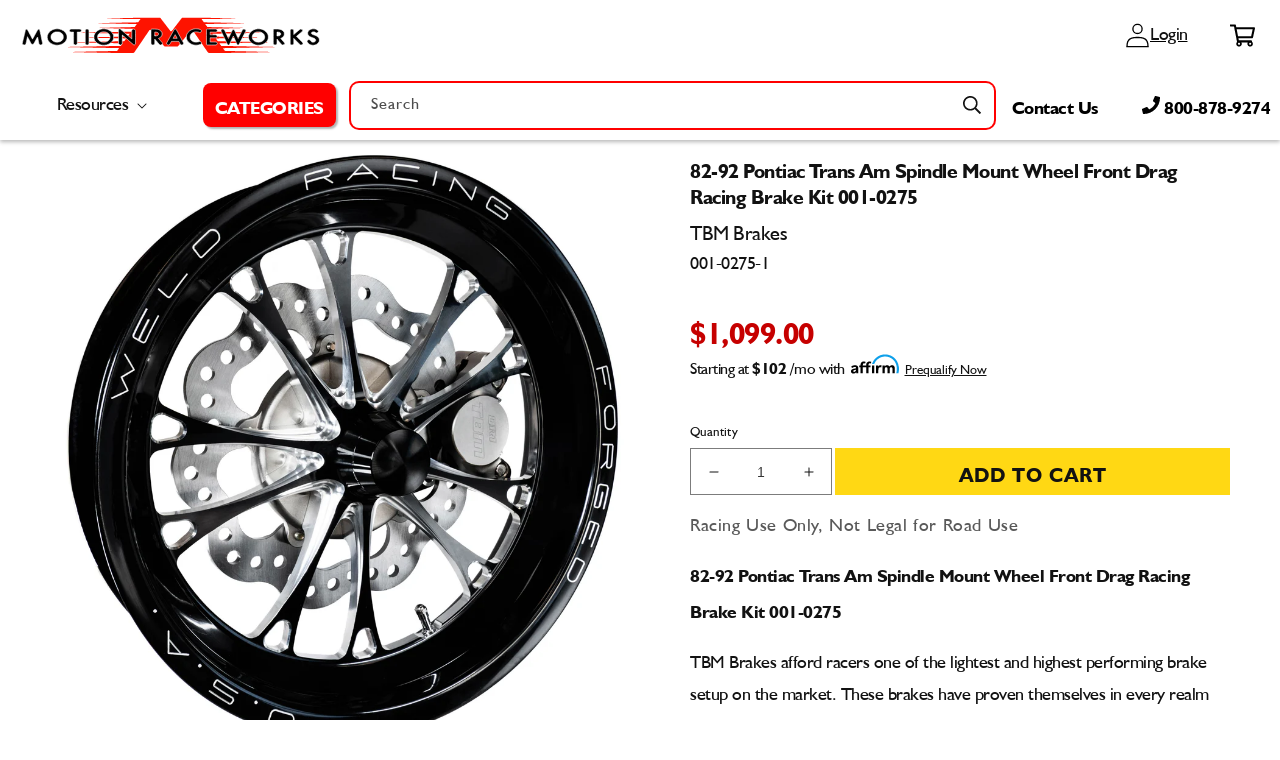

--- FILE ---
content_type: text/html; charset=utf-8
request_url: https://motionraceworks.com/products/82-92-pontiac-trans-am-spindle-mount-wheel-front-drag-racing-brake-kit-001-0275
body_size: 79180
content:















<!doctype html>
<html class="no-js" lang="en">
  <head>
    <meta charset="utf-8">
    <meta http-equiv="X-UA-Compatible" content="IE=edge">
    <meta name="viewport" content="width=device-width,initial-scale=1">
    <meta name="theme-color" content="">
      <link rel="preload" as="script" href="//searchserverapi.com/widgets/shopify/init.js?a=9u2w4Y5b4R&shop=motionraceworks.myshopify.com">
      <link href="https://cdn.shopify.com/extensions/53b4e337-108e-47a4-a3d1-b9760d7f9ee1/insureful-shipping-protection-23/assets/pti-style.css" rel="preload" as="style">
      <link rel="preload" as="image" href="https://motionraceworks.com/cdn/shop/files/BF-WebsiteBanner-ShopNow-2500x560.png?v=1731926289&width=800">
    <link rel="canonical" href="https://motionraceworks.com/products/82-92-pontiac-trans-am-spindle-mount-wheel-front-drag-racing-brake-kit-001-0275">
<link rel="preload" as="style" href="//motionraceworks.com/cdn/shop/t/118/assets/speedopz.css?v=115811366026271220391714558868">
<link rel="preload" as="script" href="//motionraceworks.com/cdn/shop/t/118/assets/speedopz.min.js?v=41533944666588095911714137411">
  <script>let afUrls=[],extArr=[],themeChecks=[],themeArr=[],theme2Arr=[],barArr=[],trkArr=[],trekLoad=[],DFl=[],dcoo=document.cookie,docWidth=document.documentElement.clientWidth;const obsTrek=new MutationObserver(a=>{a.forEach(({addedNodes:a})=>{a.forEach(a=>{"SCRIPT"==a.tagName&&a.classList.contains("analytics")&&(a.type="text/deferTrek") || a.tagName&&a.classList.contains("boomerang")&&(a.type="text/noBoom") || a.tagName&&a.id.indexOf("web-pixels-manager")>-1&&(a.type="text/deferTrek") })})}),targetTrek=document.head;obsTrek.observe(targetTrek,{childList:!0,subtree:!1});let SSl=(a)=>{p=document.createElement("link");p.rel="preload", p.as="style", p.href=a,document.head.appendChild(p); l=document.createElement("link");l.rel="stylesheet", l.href=a,document.body.appendChild(l); };
</script><script>window.performance && window.performance.mark && window.performance.mark('shopify.content_for_header.start');</script><meta name="google-site-verification" content="eIuylAtIFqGj2lNimq-8ij61_HeE50bAfaj-Vj_rFxM">
<meta id="shopify-digital-wallet" name="shopify-digital-wallet" content="/4368072822/digital_wallets/dialog">
<meta name="shopify-checkout-api-token" content="b31bdfd5b04bb7db9472a469d057cf54">
<link rel="alternate" hreflang="x-default" href="https://motionraceworks.com/products/82-92-pontiac-trans-am-spindle-mount-wheel-front-drag-racing-brake-kit-001-0275">
<link rel="alternate" hreflang="en-CA" href="https://motionraceworks.com/en-ca/products/82-92-pontiac-trans-am-spindle-mount-wheel-front-drag-racing-brake-kit-001-0275">
<link rel="alternate" hreflang="en-US" href="https://motionraceworks.com/products/82-92-pontiac-trans-am-spindle-mount-wheel-front-drag-racing-brake-kit-001-0275">
<link rel="alternate" type="application/json+oembed" href="https://motionraceworks.com/products/82-92-pontiac-trans-am-spindle-mount-wheel-front-drag-racing-brake-kit-001-0275.oembed">
<script>extArr.push('async="async" src="/checkouts/internal/preloads.js?locale=en-US"');</script><link rel="preconnect" href="https://shop.app" crossorigin="anonymous">
<script>extArr.push('async="async" src="https://shop.app/checkouts/internal/preloads.js?locale=en-US&shop_id=4368072822" crossorigin="anonymous"');</script><script id="apple-pay-shop-capabilities" type="application/json">{"shopId":4368072822,"countryCode":"US","currencyCode":"USD","merchantCapabilities":["supports3DS"],"merchantId":"gid:\/\/shopify\/Shop\/4368072822","merchantName":"Motion Raceworks","requiredBillingContactFields":["postalAddress","email","phone"],"requiredShippingContactFields":["postalAddress","email","phone"],"shippingType":"shipping","supportedNetworks":["visa","masterCard","amex","discover","elo","jcb"],"total":{"type":"pending","label":"Motion Raceworks","amount":"1.00"},"shopifyPaymentsEnabled":true,"supportsSubscriptions":true}</script>
<script id="shopify-features" type="application/json">{"accessToken":"b31bdfd5b04bb7db9472a469d057cf54","betas":["rich-media-storefront-analytics"],"domain":"motionraceworks.com","predictiveSearch":true,"shopId":4368072822,"locale":"en"}</script>
<script>var Shopify = Shopify || {};
Shopify.shop = "motionraceworks.myshopify.com";
Shopify.locale = "en";
Shopify.currency = {"active":"USD","rate":"1.0"};
Shopify.country = "US";
Shopify.theme = {"name":"SpeedOptimized SpeedOpz 5.3.4 (April'24)","id":135347765388,"schema_name":"Speedopz","schema_version":"5.3.4","theme_store_id":null,"role":"main"};
Shopify.theme.handle = "null";
Shopify.theme.style = {"id":null,"handle":null};
Shopify.cdnHost = "motionraceworks.com/cdn";
Shopify.routes = Shopify.routes || {};
Shopify.routes.root = "/";</script>
<script type="module">!function(o){(o.Shopify=o.Shopify||{}).modules=!0}(window);</script>
<script>!function(o){function n(){var o=[];function n(){o.push(Array.prototype.slice.apply(arguments))}return n.q=o,n}var t=o.Shopify=o.Shopify||{};t.loadFeatures=n(),t.autoloadFeatures=n()}(window);</script>
<script>
  window.ShopifyPay = window.ShopifyPay || {};
  window.ShopifyPay.apiHost = "shop.app\/pay";
  window.ShopifyPay.redirectState = null;
</script>
<script id="shop-js-analytics" type="application/json">{"pageType":"product"}</script>
<script defer="defer" async type="module" src="//motionraceworks.com/cdn/shopifycloud/shop-js/modules/v2/client.init-shop-cart-sync_dlpDe4U9.en.esm.js"></script>
<script defer="defer" async type="module" src="//motionraceworks.com/cdn/shopifycloud/shop-js/modules/v2/chunk.common_FunKbpTJ.esm.js"></script>
<script type="module">
  await import("//motionraceworks.com/cdn/shopifycloud/shop-js/modules/v2/client.init-shop-cart-sync_dlpDe4U9.en.esm.js");
await import("//motionraceworks.com/cdn/shopifycloud/shop-js/modules/v2/chunk.common_FunKbpTJ.esm.js");

  window.Shopify.SignInWithShop?.initShopCartSync?.({"fedCMEnabled":true,"windoidEnabled":true});

</script>
<script defer="defer" async type="module" src="//motionraceworks.com/cdn/shopifycloud/shop-js/modules/v2/client.payment-terms_g-geHK5T.en.esm.js"></script>
<script defer="defer" async type="module" src="//motionraceworks.com/cdn/shopifycloud/shop-js/modules/v2/chunk.common_FunKbpTJ.esm.js"></script>
<script defer="defer" async type="module" src="//motionraceworks.com/cdn/shopifycloud/shop-js/modules/v2/chunk.modal_n1zSoh3t.esm.js"></script>
<script type="module">
  await import("//motionraceworks.com/cdn/shopifycloud/shop-js/modules/v2/client.payment-terms_g-geHK5T.en.esm.js");
await import("//motionraceworks.com/cdn/shopifycloud/shop-js/modules/v2/chunk.common_FunKbpTJ.esm.js");
await import("//motionraceworks.com/cdn/shopifycloud/shop-js/modules/v2/chunk.modal_n1zSoh3t.esm.js");

  
</script>
<script>
  window.Shopify = window.Shopify || {};
  if (!window.Shopify.featureAssets) window.Shopify.featureAssets = {};
  window.Shopify.featureAssets['shop-js'] = {"shop-cart-sync":["modules/v2/client.shop-cart-sync_DIWHqfTk.en.esm.js","modules/v2/chunk.common_FunKbpTJ.esm.js"],"init-fed-cm":["modules/v2/client.init-fed-cm_CmNkGb1A.en.esm.js","modules/v2/chunk.common_FunKbpTJ.esm.js"],"shop-button":["modules/v2/client.shop-button_Dpfxl9vG.en.esm.js","modules/v2/chunk.common_FunKbpTJ.esm.js"],"init-shop-cart-sync":["modules/v2/client.init-shop-cart-sync_dlpDe4U9.en.esm.js","modules/v2/chunk.common_FunKbpTJ.esm.js"],"init-shop-email-lookup-coordinator":["modules/v2/client.init-shop-email-lookup-coordinator_DUdFDmvK.en.esm.js","modules/v2/chunk.common_FunKbpTJ.esm.js"],"init-windoid":["modules/v2/client.init-windoid_V_O5I0mt.en.esm.js","modules/v2/chunk.common_FunKbpTJ.esm.js"],"pay-button":["modules/v2/client.pay-button_x_P2fRzB.en.esm.js","modules/v2/chunk.common_FunKbpTJ.esm.js"],"shop-toast-manager":["modules/v2/client.shop-toast-manager_p8J9W8kY.en.esm.js","modules/v2/chunk.common_FunKbpTJ.esm.js"],"shop-cash-offers":["modules/v2/client.shop-cash-offers_CtPYbIPM.en.esm.js","modules/v2/chunk.common_FunKbpTJ.esm.js","modules/v2/chunk.modal_n1zSoh3t.esm.js"],"shop-login-button":["modules/v2/client.shop-login-button_C3-NmE42.en.esm.js","modules/v2/chunk.common_FunKbpTJ.esm.js","modules/v2/chunk.modal_n1zSoh3t.esm.js"],"avatar":["modules/v2/client.avatar_BTnouDA3.en.esm.js"],"init-shop-for-new-customer-accounts":["modules/v2/client.init-shop-for-new-customer-accounts_aeWumpsw.en.esm.js","modules/v2/client.shop-login-button_C3-NmE42.en.esm.js","modules/v2/chunk.common_FunKbpTJ.esm.js","modules/v2/chunk.modal_n1zSoh3t.esm.js"],"init-customer-accounts-sign-up":["modules/v2/client.init-customer-accounts-sign-up_CRLhpYdY.en.esm.js","modules/v2/client.shop-login-button_C3-NmE42.en.esm.js","modules/v2/chunk.common_FunKbpTJ.esm.js","modules/v2/chunk.modal_n1zSoh3t.esm.js"],"init-customer-accounts":["modules/v2/client.init-customer-accounts_BkuyBVsz.en.esm.js","modules/v2/client.shop-login-button_C3-NmE42.en.esm.js","modules/v2/chunk.common_FunKbpTJ.esm.js","modules/v2/chunk.modal_n1zSoh3t.esm.js"],"shop-follow-button":["modules/v2/client.shop-follow-button_DDNA7Aw9.en.esm.js","modules/v2/chunk.common_FunKbpTJ.esm.js","modules/v2/chunk.modal_n1zSoh3t.esm.js"],"checkout-modal":["modules/v2/client.checkout-modal_EOl6FxyC.en.esm.js","modules/v2/chunk.common_FunKbpTJ.esm.js","modules/v2/chunk.modal_n1zSoh3t.esm.js"],"lead-capture":["modules/v2/client.lead-capture_LZVhB0lN.en.esm.js","modules/v2/chunk.common_FunKbpTJ.esm.js","modules/v2/chunk.modal_n1zSoh3t.esm.js"],"shop-login":["modules/v2/client.shop-login_D4d_T_FR.en.esm.js","modules/v2/chunk.common_FunKbpTJ.esm.js","modules/v2/chunk.modal_n1zSoh3t.esm.js"],"payment-terms":["modules/v2/client.payment-terms_g-geHK5T.en.esm.js","modules/v2/chunk.common_FunKbpTJ.esm.js","modules/v2/chunk.modal_n1zSoh3t.esm.js"]};
</script>
<script>afUrls.push("https:\/\/id-shop.govx.com\/app\/motionraceworks.myshopify.com\/govx.js?shop=motionraceworks.myshopify.com");</script><script>afUrls.push("https:\/\/hello.zonos.com\/shop-duty-tax\/hello.js?1688652561172\u0026shop=motionraceworks.myshopify.com");</script><script>afUrls.push("https:\/\/shy.elfsight.com\/p\/platform.js?shop=motionraceworks.myshopify.com");</script><script>afUrls.push("https:\/\/intg.snapchat.com\/shopify\/shopify-scevent-init.js?id=b32e8ce1-ce7b-45ed-b450-d9228a682b45\u0026shop=motionraceworks.myshopify.com");</script><script>afUrls.push("https:\/\/widgets.automizely.com\/aftership\/gmv.js?organization_id=4363ca0c4a1c442eaf9b424d9d8851b3\u0026shop=motionraceworks.myshopify.com");</script><script>afUrls.push("https:\/\/cdn.shopify.com\/s\/files\/1\/0043\/6807\/2822\/t\/108\/assets\/affirmShopify.js?v=1697569038\u0026shop=motionraceworks.myshopify.com");</script><script>afUrls.push("https:\/\/na.shgcdn3.com\/pixel-collector.js?shop=motionraceworks.myshopify.com");</script><script>afUrls.push("https:\/\/omnisnippet1.com\/platforms\/shopify.js?source=scriptTag\u0026v=2025-05-15T12\u0026shop=motionraceworks.myshopify.com");</script><script>afUrls.push("https:\/\/searchanise-ef84.kxcdn.com\/widgets\/shopify\/init.js?a=9u2w4Y5b4R\u0026shop=motionraceworks.myshopify.com");</script><script id="__st">var __st={"a":4368072822,"offset":-21600,"reqid":"f9f6208d-ea86-47dc-99cd-bd56bf146877-1765722702","pageurl":"motionraceworks.com\/products\/82-92-pontiac-trans-am-spindle-mount-wheel-front-drag-racing-brake-kit-001-0275","u":"24c7b299e341","p":"product","rtyp":"product","rid":6942788354188};</script>
<script>window.ShopifyPaypalV4VisibilityTracking = true;</script>
<script id="captcha-bootstrap">!function(){'use strict';const t='contact',e='account',n='new_comment',o=[[t,t],['blogs',n],['comments',n],[t,'customer']],c=[[e,'customer_login'],[e,'guest_login'],[e,'recover_customer_password'],[e,'create_customer']],r=t=>t.map((([t,e])=>`form[action*='/${t}']:not([data-nocaptcha='true']) input[name='form_type'][value='${e}']`)).join(','),a=t=>()=>t?[...document.querySelectorAll(t)].map((t=>t.form)):[];function s(){const t=[...o],e=r(t);return a(e)}const i='password',u='form_key',d=['recaptcha-v3-token','g-recaptcha-response','h-captcha-response',i],f=()=>{try{return window.sessionStorage}catch{return}},m='__shopify_v',_=t=>t.elements[u];function p(t,e,n=!1){try{const o=window.sessionStorage,c=JSON.parse(o.getItem(e)),{data:r}=function(t){const{data:e,action:n}=t;return t[m]||n?{data:e,action:n}:{data:t,action:n}}(c);for(const[e,n]of Object.entries(r))t.elements[e]&&(t.elements[e].value=n);n&&o.removeItem(e)}catch(o){console.error('form repopulation failed',{error:o})}}const l='form_type',E='cptcha';function T(t){t.dataset[E]=!0}const w=window,h=w.document,L='Shopify',v='ce_forms',y='captcha';let A=!1;((t,e)=>{const n=(g='f06e6c50-85a8-45c8-87d0-21a2b65856fe',I='https://cdn.shopify.com/shopifycloud/storefront-forms-hcaptcha/ce_storefront_forms_captcha_hcaptcha.v1.5.2.iife.js',D={infoText:'Protected by hCaptcha',privacyText:'Privacy',termsText:'Terms'},(t,e,n)=>{const o=w[L][v],c=o.bindForm;if(c)return c(t,g,e,D).then(n);var r;o.q.push([[t,g,e,D],n]),r=I,A||(h.body.append(Object.assign(h.createElement('script'),{id:'captcha-provider',async:!0,src:r})),A=!0)});var g,I,D;w[L]=w[L]||{},w[L][v]=w[L][v]||{},w[L][v].q=[],w[L][y]=w[L][y]||{},w[L][y].protect=function(t,e){n(t,void 0,e),T(t)},Object.freeze(w[L][y]),function(t,e,n,w,h,L){const[v,y,A,g]=function(t,e,n){const i=e?o:[],u=t?c:[],d=[...i,...u],f=r(d),m=r(i),_=r(d.filter((([t,e])=>n.includes(e))));return[a(f),a(m),a(_),s()]}(w,h,L),I=t=>{const e=t.target;return e instanceof HTMLFormElement?e:e&&e.form},D=t=>v().includes(t);t.addEventListener('submit',(t=>{const e=I(t);if(!e)return;const n=D(e)&&!e.dataset.hcaptchaBound&&!e.dataset.recaptchaBound,o=_(e),c=g().includes(e)&&(!o||!o.value);(n||c)&&t.preventDefault(),c&&!n&&(function(t){try{if(!f())return;!function(t){const e=f();if(!e)return;const n=_(t);if(!n)return;const o=n.value;o&&e.removeItem(o)}(t);const e=Array.from(Array(32),(()=>Math.random().toString(36)[2])).join('');!function(t,e){_(t)||t.append(Object.assign(document.createElement('input'),{type:'hidden',name:u})),t.elements[u].value=e}(t,e),function(t,e){const n=f();if(!n)return;const o=[...t.querySelectorAll(`input[type='${i}']`)].map((({name:t})=>t)),c=[...d,...o],r={};for(const[a,s]of new FormData(t).entries())c.includes(a)||(r[a]=s);n.setItem(e,JSON.stringify({[m]:1,action:t.action,data:r}))}(t,e)}catch(e){console.error('failed to persist form',e)}}(e),e.submit())}));const S=(t,e)=>{t&&!t.dataset[E]&&(n(t,e.some((e=>e===t))),T(t))};for(const o of['focusin','change'])t.addEventListener(o,(t=>{const e=I(t);D(e)&&S(e,y())}));const B=e.get('form_key'),M=e.get(l),P=B&&M;t.addEventListener('DOMContentLoaded',(()=>{const t=y();if(P)for(const e of t)e.elements[l].value===M&&p(e,B);[...new Set([...A(),...v().filter((t=>'true'===t.dataset.shopifyCaptcha))])].forEach((e=>S(e,t)))}))}(h,new URLSearchParams(w.location.search),n,t,e,['guest_login'])})(!1,!0)}();</script>
<script integrity="sha256-52AcMU7V7pcBOXWImdc/TAGTFKeNjmkeM1Pvks/DTgc=" data-source-attribution="shopify.loadfeatures" defer="defer" src="//motionraceworks.com/cdn/shopifycloud/storefront/assets/storefront/load_feature-81c60534.js" crossorigin="anonymous"></script>
<script crossorigin="anonymous" defer="defer" src="//motionraceworks.com/cdn/shopifycloud/storefront/assets/shopify_pay/storefront-65b4c6d7.js?v=20250812"></script>
<script data-source-attribution="shopify.dynamic_checkout.dynamic.init">var Shopify=Shopify||{};Shopify.PaymentButton=Shopify.PaymentButton||{isStorefrontPortableWallets:!0,init:function(){window.Shopify.PaymentButton.init=function(){};var t=document.createElement("script");t.src="https://motionraceworks.com/cdn/shopifycloud/portable-wallets/latest/portable-wallets.en.js",t.type="module",document.head.appendChild(t)}};
</script>
<script data-source-attribution="shopify.dynamic_checkout.buyer_consent">
  function portableWalletsHideBuyerConsent(e){var t=document.getElementById("shopify-buyer-consent"),n=document.getElementById("shopify-subscription-policy-button");t&&n&&(t.classList.add("hidden"),t.setAttribute("aria-hidden","true"),n.removeEventListener("click",e))}function portableWalletsShowBuyerConsent(e){var t=document.getElementById("shopify-buyer-consent"),n=document.getElementById("shopify-subscription-policy-button");t&&n&&(t.classList.remove("hidden"),t.removeAttribute("aria-hidden"),n.addEventListener("click",e))}window.Shopify?.PaymentButton&&(window.Shopify.PaymentButton.hideBuyerConsent=portableWalletsHideBuyerConsent,window.Shopify.PaymentButton.showBuyerConsent=portableWalletsShowBuyerConsent);
</script>
<script data-source-attribution="shopify.dynamic_checkout.cart.bootstrap">document.addEventListener("DOMContentLoaded",(function(){function t(){return document.querySelector("shopify-accelerated-checkout-cart, shopify-accelerated-checkout")}if(t())Shopify.PaymentButton.init();else{new MutationObserver((function(e,n){t()&&(Shopify.PaymentButton.init(),n.disconnect())})).observe(document.body,{childList:!0,subtree:!0})}}));
</script>
<link id="shopify-accelerated-checkout-styles" rel="stylesheet" media="screen" href="https://motionraceworks.com/cdn/shopifycloud/portable-wallets/latest/accelerated-checkout-backwards-compat.css" crossorigin="anonymous">
<style id="shopify-accelerated-checkout-cart">
        #shopify-buyer-consent {
  margin-top: 1em;
  display: inline-block;
  width: 100%;
}

#shopify-buyer-consent.hidden {
  display: none;
}

#shopify-subscription-policy-button {
  background: none;
  border: none;
  padding: 0;
  text-decoration: underline;
  font-size: inherit;
  cursor: pointer;
}

#shopify-subscription-policy-button::before {
  box-shadow: none;
}

      </style>

<script>window.performance && window.performance.mark && window.performance.mark('shopify.content_for_header.end');</script><script id="shop-promise-product" type="application/json">
  {
    "productId": "6942788354188",
    "variantId": "40359022461068"
  }
</script>
<script id="shop-promise-features" type="application/json">
  {
    "supportedPromiseBrands": ["shop_promise"],
    "f_5cb1890c3ae0e7318d5a1f3355e08094": false,
    "f_b9ba94d16a7d18ccd91d68be01e37df6": false,
    "f_d6a5ed9e446fe634f81a0afc12242e13": false,
    "bwpPdpKillswitchEnabled": false
  }
</script>
<script fetchpriority="high" defer="defer" src="https://motionraceworks.com/cdn/shopifycloud/shop-promise-pdp/shop_promise_pdp.js?v=1" data-source-attribution="shopify.shop-promise-pdp" crossorigin="anonymous"></script>
<link rel="icon" type="image/png" href="//motionraceworks.com/cdn/shop/files/M-icon.png?crop=center&height=32&v=1655803807&width=32">
  <script>spdTrackers = {         } </script>
  <script>let gtmLoad=()=>{(function(w,d,s,l,i){w[l]=w[l]||[];w[l].push({'gtm.start':new Date().getTime(),event:'gtm.js'});var f=d.getElementsByTagName(s)[0],j=d.createElement(s),dl=l!='dataLayer'?'&l='+l:'';j.async=true;j.src='https://www.googletagmanager.com/gtm.js?id='+i+dl;f.parentNode.insertBefore(j,f);})(window,document,'script','dataLayer','GTM-N4LHM2H')}; trkArr.push(gtmLoad);</script>


      <title>
        82-92 Pontiac Trans Am Spindle Mount Wheel Front Drag Racing Brake Kit
 &ndash; Motion Raceworks</title>
  
      
        <meta name="description" content="82-92 Pontiac Trans Am Spindle Mount Wheel Front Drag Racing Brake Kit 001-0275 - Lightweight 2 piston Front Drag Brake Upgrade for 1982 1983 1984 1985 1986 1987 1988 1989 1990 1991 1992 Pontiac Trans Am 4th Gen Spindle Mount">
      
<meta property="og:site_name" content="Motion Raceworks"><meta property="og:url" content="https://motionraceworks.com/products/82-92-pontiac-trans-am-spindle-mount-wheel-front-drag-racing-brake-kit-001-0275"><meta property="og:title" content="82-92 Pontiac Trans Am Spindle Mount Wheel Front Drag Racing Brake Kit"><meta property="og:type" content="product"><meta property="og:description" content="82-92 Pontiac Trans Am Spindle Mount Wheel Front Drag Racing Brake Kit 001-0275 - Lightweight 2 piston Front Drag Brake Upgrade for 1982 1983 1984 1985 1986 1987 1988 1989 1990 1991 1992 Pontiac Trans Am 4th Gen Spindle Mount"><meta property="og:image" content="http://motionraceworks.com/cdn/shop/files/MRW_6000-No_Strut.jpg?v=1740667464"><meta property="og:image:secure_url" content="https://motionraceworks.com/cdn/shop/files/MRW_6000-No_Strut.jpg?v=1740667464"><meta property="og:image:width" content="3885"><meta property="og:image:height" content="3885"><meta property="og:price:amount" content="1,099.00"><meta property="og:price:currency" content="USD"><meta name="twitter:card" content="summary_large_image"><meta name="twitter:title" content="82-92 Pontiac Trans Am Spindle Mount Wheel Front Drag Racing Brake Kit"><meta name="twitter:description" content="82-92 Pontiac Trans Am Spindle Mount Wheel Front Drag Racing Brake Kit 001-0275 - Lightweight 2 piston Front Drag Brake Upgrade for 1982 1983 1984 1985 1986 1987 1988 1989 1990 1991 1992 Pontiac Trans Am 4th Gen Spindle Mount"><link rel="preload" as="font" type="font/woff2" crossorigin href="//motionraceworks.com/cdn/shop/t/118/assets/humanist521-bold-italic.woff2?v=165004984480067274501714137394">
<link rel="preload" as="font" type="font/woff2" crossorigin href="//motionraceworks.com/cdn/shop/t/118/assets/humanist521-bold.woff2?v=49125403785698505521714137394">
<link rel="preload" as="font" type="font/woff2" crossorigin href="//motionraceworks.com/cdn/shop/t/118/assets/humanist521.woff2?v=11799057531391258441714137396">

<style data-shopify>

@font-face {font-family: "humanist521"; font-style: italic; font-weight:700;font-display: swap; src: url("//motionraceworks.com/cdn/shop/t/118/assets/humanist521-bold-italic.woff2?v=165004984480067274501714137394") format("woff2"), url("//motionraceworks.com/cdn/shop/t/118/assets/humanist521-bold-italic.woff?v=155815204959764442011714137393") format("woff");}
@font-face {font-family: "humanist521"; font-style: normal; font-weight:700;font-display: swap; src: url("//motionraceworks.com/cdn/shop/t/118/assets/humanist521-bold.woff2?v=49125403785698505521714137394") format("woff2"), url("//motionraceworks.com/cdn/shop/t/118/assets/humanist521-bold.woff?v=172138170501284093571714137394") format("woff");}
@font-face {font-family: "humanist521"; font-style: normal; font-weight:400;font-display: swap; src: url("//motionraceworks.com/cdn/shop/t/118/assets/humanist521.woff2?v=11799057531391258441714137396") format("woff2"), url("//motionraceworks.com/cdn/shop/t/118/assets/humanist521.woff?v=98467617113470437321714137396") format("woff");}

</style><style data-shopify>


  :root, body { --font-body-family: humanist521, -apple-system, 'Segoe UI', Roboto, 'Helvetica Neue', 'Noto Sans', 'Liberation Sans', Arial, sans-serif, 'Apple Color Emoji', 'Segoe UI Emoji', 'Segoe UI Symbol', 'Noto Color Emoji';--font-body-style: normal;--font-body-weight: 400;--font-body-weight-bold: 700;--font-heading-family: humanist521, -apple-system, 'Segoe UI', Roboto, 'Helvetica Neue', 'Noto Sans', 'Liberation Sans', Arial, sans-serif, 'Apple Color Emoji', 'Segoe UI Emoji', 'Segoe UI Symbol', 'Noto Color Emoji';--font-heading-style: normal;--font-heading-weight: 400;--font-body-scale: 1.0;--font-heading-scale: 1.0;--color-base-heading: #121212;--color-base-text: 18, 18, 18;--color-shadow: 18, 18, 18;--color-base-background-1: 255, 255, 255;--color-base-background-2: 250, 250, 250;--color-base-background-3: 255, 216, 20;--color-base-solid-button-labels: 255, 255, 255;--color-base-outline-button-labels: 18, 18, 18;--color-base-accent-1: 226, 33, 32;--color-base-accent-2: 34, 137, 7;--color-base-accent-3: 255, 216, 20;--payment-terms-background-color: #ffffff;--gradient-base-background-1: #ffffff;--gradient-base-background-2: #fafafa;--gradient-base-background-3: #ffd814;--gradient-base-accent-1: #e22120;--gradient-base-accent-2: #228907;--gradient-base-accent-3: #ffd814;--media-padding: px;--media-border-opacity: 0.05;--media-border-width: 1px;--media-radius: 0px;--media-shadow-opacity: 0.0;--media-shadow-horizontal-offset: 0px;--media-shadow-vertical-offset: 4px;--media-shadow-blur-radius: 5px;--page-width: 130rem;--page-width-margin: 0rem;--card-image-padding: 0.0rem;--card-corner-radius: 0.0rem;--card-text-alignment: left;--card-border-width: 0.0rem;--card-border-opacity: 0.1;--card-shadow-opacity: 0.0;--card-shadow-horizontal-offset: 0.0rem;--card-shadow-vertical-offset: 0.4rem;--card-shadow-blur-radius: 0.5rem;--badge-corner-radius: 4.0rem;--popup-border-width: 1px;--popup-border-opacity: 0.1;--popup-corner-radius: 0px;--popup-shadow-opacity: 0.0;--popup-shadow-horizontal-offset: 0px;--popup-shadow-vertical-offset: 4px;--popup-shadow-blur-radius: 5px;--drawer-border-width: 1px;--drawer-border-opacity: 0.1;--drawer-shadow-opacity: 0.0;--drawer-shadow-horizontal-offset: 0px;--drawer-shadow-vertical-offset: 4px;--drawer-shadow-blur-radius: 5px;--spacing-sections: 0px;@media(max-width:749px){--spacing-sections: 0px;}--grid-desktop-vertical-spacing: 12px;--grid-desktop-horizontal-spacing: 8px;--grid-mobile-vertical-spacing: 6px;--grid-mobile-horizontal-spacing: 4px;--text-boxes-border-opacity: 0.1;--text-boxes-border-width: 0px;--text-boxes-radius: 0px;--text-boxes-shadow-opacity: 0.0;--text-boxes-shadow-horizontal-offset: 0px;--text-boxes-shadow-vertical-offset: 4px;--text-boxes-shadow-blur-radius: 5px;--buttons-radius: 0px;--buttons-radius-outset: 0px;--buttons-border-width: 1px;--buttons-border-opacity: 1.0;--buttons-shadow-opacity: 0.0;--buttons-shadow-horizontal-offset: 0px;--buttons-shadow-vertical-offset: 4px;--buttons-shadow-blur-radius: 5px;--buttons-border-offset: 0px;--inputs-radius: 0px;--inputs-border-width: 1px;--inputs-border-opacity: 0.55;--inputs-shadow-opacity: 0.0;--inputs-shadow-horizontal-offset: 0px;--inputs-margin-offset: 0px;--inputs-shadow-vertical-offset: 4px;--inputs-shadow-blur-radius: 5px;--inputs-radius-outset: 0px;--variant-pills-radius: 40px;--variant-pills-border-width: 1px;--variant-pills-border-opacity: 0.55;--variant-pills-shadow-opacity: 0.0;--variant-pills-shadow-horizontal-offset: 0px;--variant-pills-shadow-vertical-offset: 4px;--variant-pills-shadow-blur-radius: 5px;--align-items:stretch;--block-display: revert; --block-gap: 10px; --block-height: revert; --block-overlay-color: revert; --block-overlay-opacity: revert; --block-pos-left: revert; --block-pos-top: revert; --block-position: relative; --block-translate: revert; --block-width: 100%; --block-z-index: revert;--button-border: revert; --button-color: revert; --button-hover-color: revert; --button-padding: revert; --button-radius: revert; --button-shadow: revert; --button-text-color: revert; --color-foreground-h1:revert; --color-foreground-h2:revert; --color-foreground-h3:revert; --color-foreground-h4:revert; --color-foreground-h5:revert; --color-foreground-h6:revert; --color-foreground-p:revert; --font-size-h1:50px; --font-size-h2:30px; --font-size-h3:20px; --font-size-h4:1.6rem; --font-size-h5:1.3rem; --font-size-h6:18px; --font-size-p:18px; --font-weight-h1:400; --font-weight-h2:400; --font-weight-h3:400; --font-weight-h4:400; --font-weight-h5:400; --font-weight-h6:400; --font-weight-p:400; --grid-column-gap: unset; --grid-row-gap: unset; --grid-temp-areas: auto; --grid-temp-columns: auto; --grid-temp-rows: auto; --icon-bg-color: revert; --icon-color:revert; --icon-flex-flow: revert; --icon-gap: revert; --icon-height:1em; --icon-isize: 1em; --icon-osize: revert; --icon-radius: revert; --icon-rotate:0deg; --icon-width: 1em; --justify-content:flex-start; --letter-spacing:revert; --line-height:revert; --section-display:flex; --section-height: unset; --section-place-self: unset; --section-position:relative; --text-align: left;--transform-x: 0; --transform-y: -50%;--image-opacity:0; --image-overlay:#000; --image-height:100%; --image-width:100%; --object-fit:cover; --object-position:center;}*,*::before,*::after {box-sizing: inherit;}html {box-sizing: border-box;font-size: calc(var(--font-body-scale) * 62.5%);height: 100%;}body {display: grid;grid-template-rows: auto auto 1fr auto;grid-template-columns: 100%;min-height: 100%;margin: 0;font-size: 1.5rem;letter-spacing: 0.06rem;line-height: calc(1 + 0.8 / var(--font-body-scale));font-family: var(--font-body-family);font-style: var(--font-body-style); font-weight: var(--font-body-weight);}body {    -webkit-font-smoothing: antialiased;    -webkit-text-size-adjust: 100%;    letter-spacing: -0.05rem;font-weight:400;}.thin, .thin p, .thin a {--font-heading-weight:200;--font-body-weight:200; font-weight:200;--font-weight-h1:200; --font-weight-h2:200; --font-weight-h3:200; --font-weight-h4:200; --font-weight-h5:200; --font-weight-h6:200; --font-weight-p:200;}.lighter, .lighter p, .lighter a {--font-heading-weight:300;--font-body-weight:300; font-weight:300;--font-weight-h1:300; --font-weight-h2:300; --font-weight-h3:300; --font-weight-h4:300; --font-weight-h5:300; --font-weight-h6:300; --font-weight-p:300;}.normal, .normal p, .normal a {--font-heading-weight:400;--font-body-weight:400; font-weight:400;--font-weight-h1:400; --font-weight-h2:400; --font-weight-h3:400; --font-weight-h4:400; --font-weight-h5:400; --font-weight-h6:400; --font-weight-p:400;}.medium, .medium p, .medium a {--font-heading-weight:500;--font-body-weight:500;font-weight:500;--font-weight-h1:500; --font-weight-h2:500; --font-weight-h3:500; --font-weight-h4:500; --font-weight-h5:500; --font-weight-h6:500; --font-weight-p:500;}.bold, .bold p, .bold a, strong, b {--font-heading-weight:700;--font-body-weight:700; font-weight:700;--font-weight-h1:700; --font-weight-h2:700; --font-weight-h3:700; --font-weight-h4:700; --font-weight-h5:700; --font-weight-h6:700; --font-weight-p:700;}., . p, . a {font-family: 'humanist521';--font-heading-family: 'humanist521'; --font-body-family: 'humanist521';}@media (max-width:749px){ body {font-size: 1.6rem;} :root, body {--font-size-h1:28px; --font-size-h2:21px; --font-size-h3:18px; --font-size-h4:1.6rem; --font-size-h5:1.2rem; --font-size-h6:16px; --font-size-p:16px;} }
</style>
      <link href="//motionraceworks.com/cdn/shop/t/118/assets/speedopz.css?v=115811366026271220391714558868" rel="stylesheet" type="text/css" media="all" />
      		
 
<style data-shopify>
		
		
/*! shopify section */
		.spd__flexiSectionStyle {display:none}
		.block-style-grid {display: grid;}
		.spd__grid__item {width:var(--grid-item-width);max-width: var(--grid-item-max-width);}
		.footer__blocks-wrapper.adv-grid-setting {display: grid; grid-template-areas: var(--grid-temp-areas); grid-template-columns: var(--grid-temp-columns); grid-template-rows: var(--grid-temp-rows); column-gap: var(--grid-column-gap); row-gap: var(--grid-row-gap);}
		
/*! Sections */
		a.section_link {text-decoration: none;width:100%;}
		a.spd__link, a.spd__block_link {text-decoration: none;}
		a.spd__flxiBlock.spd__link {display: flex;flex-direction: column;}

	.spd__flxiSection {position:var(--section-position);} 
	
	
    @media (min-width:1380px){.width-page {--page-width-padding: calc((100% - 1300px) / 2); padding-left:var(--page-width-padding); padding-right:var(--page-width-padding);} }
		@media (max-width:1379px) and (min-width:750px) {.width-page {--page-width-padding: 40px;} }
    @media (max-width:749px) {.width-page {--page-width-padding: 20px;} }
		
		/*! Section Titleblock */
		.spd__titleBlock.spd__rich_text.heading {display: flex;gap: 1em;justify-content: center;}
		.spd__titleBlock.spd__rich_text.absolute {position: absolute;z-index: 1;}
		.spd__flxiSection, .spd__flxi_grid {display: var(--section-display); height:var(--section-height); flex-direction:var(--section-flex-direction); flex-wrap:var(--section-flex-wrap); justify-content: var(--justify-content); align-items: var(--align-items);gap:var(--block-gap);}
		.spd__flxiSection .spd__titleBlock.spd__rich_text.txt-blk-sec {width: 100%;display: flex;flex-direction:column;align-items: center;justify-content: center;}


		/*! Blocks */
		.spd__flxiSlider>.spd__flxiBlock, .spd__flxiSection>.spd__flxiBlock, .spd__flxi_grid>.spd__flxi_grid-item, .spd__flxiSection>.spd__flxi_grid-item {width: var(--block-width);height:var(--section-height);max-width:100%; position:var(--block-position);}
		.spd__flxi_grid .spd__flxi_dynamic {display: var(--block-display);}
		.spd__flxi_grid.spd__section--flex_grid, .spd__flxi_grid-item>.spd__flxiBlock {width: 100%;}
		
		.spd__flxiSlide {width:var(--slide-width)}
		.spd__flxiSlide>.spd__flxiBlock {width: var(--block-width);margin-left:auto; margin-right:auto;}
		
		.spd__flxiSider>.spd__flxiBlock {padding-left:var(--block-gap); padding-right:var(--block-gap);}
		
		/*! images */
		img.img-responsive {max-width: 100%;}
		
		.spd--img-wrapper img {object-fit:var(--object-fit); object-position:var(--object-position);width:100%;height:100%;}
		.spd__flxiSection .spd__flxiBlock.spd__image {width:var(--block-width);overflow:hidden;position:relative;}
		.spd__Block.spd__image {width: var(--block-width);}
		.spd__block_link .spd__image.spd__imgFit {width: 100%;}
		.spd__image.spd__imgFit .spd--img-wrapper {width: 100%;position: relative;}
		.spd__image.spd__imgFit .spd--img-wrapper img {position:absolute;top:0;left:0}
		
		.spd__image.portraitFit .spd--img-wrapper {padding-bottom: 150%;}
		.spd__image.squareFit .spd--img-wrapper{padding-bottom: 100%;}
		.spd__image.standardFit .spd--img-wrapper{padding-bottom: 75%;}
		.spd__image.wideFit .spd--img-wrapper{padding-bottom: 56.25%;} 
		.spd__image.imageFit .spd--img-wrapper{padding-bottom:var(--image-height);}
		.spd__image.customFit .spd--img-wrapper {width:var(--image-width); height:var(--image-height);}
		.spd__image.heightFix .spd--img-wrapper{height:var(--image-height);}
		 
		@media(max-width:749px){
		  .spd__image.spd__imgMFit {overflow: hidden;position: relative;width: 100%;height: 0;}
		  .spd__image.spd__imgMFit .spd--img-wrapper {height: 100%;width: 100%;position: absolute;}
		  .spd__image.portraitMFit {padding-bottom: 150%;}
		  .spd__image.squareMFit {padding-bottom: 100%;}
		  .spd__image.standardMFit {padding-bottom: 75%;}
		  .spd__image.wideMFit {padding-bottom: 56.25%;} 
		  .spd__image.imageMFit {padding-bottom:var(--image-height);}
		  .spd__image.customMFit {width:var(--image-width); height:var(--image-height);}
		  .spd__image.heightMFix {height:var(--image-height);}
		}
		
		/*! image overlay color */
		.img-spd__image.img-overlay {background-color: var(--image-overlay);}
		.img-spd__image.img-overlay img {opacity: var(--image-opacity);}
		.spd--img-wrapper.mouseTrack.zooming img{transform: scale(1.9);}
		
		@media(min-width:750px){.img-mob, .img-tab {display:none} .show__mobile,.show__tablet,.show__tablet_mobile {display:none!important}}
		@media(max-width:749px) and (min-width:421px){.img-desk, .img-mob {display:none} .img-tab{display:revert;}.show__desk,.show__mobile,.show__desk_mobile {display:none!important}}
		@media(max-width:420px){.img-desk, .img-tab {display:none} .img-mob{display:revert;}.show__desk,.show__tablet,.show__desk_tablet {display:none!important}}    
		
		
		

		/*! TextBlocks */
		.spd__text p{text-align:var(--text-align);}
		.spd__text.tx_icon svg{width:var(--icon-width); height:var(--icon-height); display:block; transform: rotate(var(--icon-rotate));}
		.spd__text.tx_icon p {display:flex;justify-content: var(--icon-align);margin-bottom:0;color:var(--icon-color);}
		.spd__bulletList .spd__text {position: relative; padding-left:var(--icon-padding);}
		.spd__bulletList .spd__text:before {background-color: currentColor;color:var(--icon-color);font-family: none; content: ''; width: var(--icon-width);height:var(--icon-height); position: absolute; top: 50%; left: 0;transform: translate(var(--transform-x), var(--transform-y)) rotate(var(--icon-rotate)); border-radius: var(--icon-width);z-index:1;}
		.spd__bulletList .spd__text.noIcon {padding-left: 0;}
		.spd__bulletList .spd__text.noIcon:before, .spd__flxiSection .spd__bulletList .spd__text.noIcon:after {background-color: revert;color:revert;font-family: revert; content: ''; width: revert;height:revert; position: revert; top: revert; left:revert;transform:revert;}
		.spd__text.spd__overlay, .spd__flxiBlock.spd__overlay {position: absolute;top: 50%;left: 50%;transform: translate(-50%, -50%);}
		
    
    /*! Buttons */
		div.spd__flxiSection .spd__flxiBlock.spd__button .button {padding: var(--button-padding);border-radius : var(--button-radius);border: var(--button-border);background-color: var(--button-color);box-shadow: var(--button-shadow);display:grid;}
		.spd__button .button p {color: var(--button-text-color);}
		div.spd__flxiSection .spd__flxiBlock.spd__button .button:hover {background-color: var(--button-hover-color);}
		div.spd__flxiSection .spd__flxiBlock.spd__button.none .button {grid-template-areas:"heading" "subhead"; grid-template-rows: 1fr; grid-template-columns: 1fr;justify-content:center}
		div.spd__flxiSection .spd__flxiBlock.spd__button.none .button p.btn_heading {grid-area: heading;margin:0;text-align:center}
		div.spd__flxiSection .spd__flxiBlock.spd__button.none .button p.btn_subhead {grid-area: subhead;margin:0;text-align:center}
		button.center {display: flex;margin: auto;}
		button.pill {border-radius: 100px;}
		button:hover {-webkit-transition: all .3s ease-in-out;-moz-transition: all .3s ease-in-out;-ms-transition: all .3s ease-in-out;-o-transition: all .3s ease-in-out;transition: all .3s ease-in-out;}
		button.hoverInvert:hover {--color-button: var(--color-foreground);--color-button-text: var(--color-background);--color-foreground-heading:var(--color-background);--color-foregroundt: var(--color-background);}
		button.hoverShadow:hover {box-shadow: 0 7px 20px 4px #d6854d4d;}/*! Product details */
		span.badge.price__badge-custom {background-color:var(--background-color); border-radius: var(--border-radius);margin: 0 0 0 1rem;padding:1rem 0.4rem;}
		.noSaleItem span.badge.price__badge-custom {display: none;}
		#afterpay-modal-overlay, #afterpay-modal-modal {display:none}
		span.afterpay-logo-wrapper {background-color: #b2fae4;padding: 4px 10px 6px;border-radius: 20px;margin-right: 0.5em;}
		.qty__atc product-form.product-form{max-width:calc(100% - 145px);width:calc(100% - 145px);min-width:200px;height: calc((var(--inputs-border-width) * 2) + 4.5rem);}
		.qty__atc .product-form__input.product-form__quantity{width:145px;max-width:145px;flex-direction:column;}
		.qty__atc{display:flex;align-items: flex-end;flex-wrap:wrap;row-gap:5px;}
		div#select-error{background-color:#f0e4bc;padding:5px;text-align:center;font-weight:700;color:#3d4246;}
		
		.price.color-background-accent-1.price---available.price--saleItem {display: flex;align-items: baseline;}
		span.badge.price__badge-custom.p {letter-spacing: normal;}
		
		.spd__flxiBlock.slideshow__slide.slider__slidespd__image_text {width: var(--block-width);margin: 0 auto;}
		img.spd__pdp-img {width: 100%;height: 100%;object-fit: contain;object-position: center;}
		.spd__flxiSlide.spd__thumbnail-list__item.thumbnail-list__item.slider__slide {width:var(--slide-width)!important;}
		.product--thumbnail_slider .spd__thumbWide.slider-mobile-gutter .slider-button {display: block;position:absolute;z-index: 2;width: 2em;height: 100%;background-color: rgba(255,255,255,0.5);color: #000;}
		.spd__thumbWide button.slider-button.slider-button--next {right: 0;}
		.product--thumbnail_slider .spd__thumbWide.slider-mobile-gutter .slider-button .icon {height: 1.2rem;}
		.price--saleItem .price-item--regular > sup{font-size: 15px; text-decoration: none;}
		
		.select .select__select{border-radius:3px;font-size:16px;color:var(--color-foreground-heading);}
		.select .select__select:focus{box-shadow:0px 0px 0px 2px #005fcc;}
		variant-selects .product-form__input .select, bundle-selects .product-form__input .select{max-width:100%;}
		div.select.option-reselect,div.select.option-reselect>select {border:2px solid #eb6f6e;}
		div.select.option-reselect:focus {box-shadow:  0px 0px 0px 2px #f87c56}
		div.select.option-reselect:before, div.select.option-reselect:after{content: "";box-shadow:inset var(--inputs-shadow-horizontal-offset) var(--inputs-shadow-vertical-offset) var(--inputs-shadow-blur-radius) 4px rgba(235,111,110,1);z-index: -1;}
		div.select.option-reselect .select__select:focus {box-shadow: 0px 0px 0px 2px #f87c56;}
		.product-form__input.option-reselect input[type=radio][value="unavailable"]+label {border: #f87c56 4px solid;background-color: #d0d0d0;}
		label.form__label.option_note {display:none}
		.product-form__input.option-reselect label.form__label.option_note {display:block}
		
		.product-form__input .optionWrapper {width: var(--slide-width);}
		
		.product-form__input .optionWrapper input[type=radio]+label {border: 0;border-radius: 10px;padding: 0.5rem;margin: 0;gap: 8px;}
		.product-form__input input[type=radio]+label.optionLabel {display: flex;flex-direction: column;}
		.slideshow .product-form__input {flex-wrap:nowrap;}
		.slider.slider--everywhere .slider__slide.optionWrapper{scroll-snap-align: start;}
		.verticalScroll fieldset.product-form__input {height: 250px;overflow-y: scroll;overflow-x: hidden;border: 1px solid rgba(120, 129, 136, 0.5);border-right: 0;border-left: 0;}
		.verticalScroll fieldset.product-form__input::-webkit-scrollbar-thumb {background-color: rgb(var(--color-base-accent-2));border-radius: 4px;}
		.verticalScroll fieldset.product-form__input::-webkit-scrollbar-track {background-color: rgba(232, 248, 255, 0.6);border-radius: 4px;position:absolute;}
		.verticalScroll fieldset.product-form__input::-webkit-scrollbar {width: 10px;}
		h2.product__title {margin-top: 0;}
		.productForm__float {position: fixed;z-index: 6;background-color: #f2f2f2;width: 100%;bottom: 0;left: 0;right: 0;padding: 30px;display: grid;grid-template-areas:"price addToCart""finance addToCart";grid-template-columns: 50% 50%;grid-template-rows: 30px 60px;justify-content: stretch;align-items: center;}
		.productForm__float quantity-input.quantity {background: #fff;}
		
		@media(max-width:749px){.qty__atc product-form.product-form{margin:0px;}}.product-popup-modal__opener.finance-paragraph button {font-size: 13px;text-decoration-thickness: unset;}
		


		
		span.spd-finance-logo svg {width: 60px;height: 20px;}



		ul.list.list-social {display:flex; flex-flow: var(--icon-flex-flow); justify-content: var(--justify-content); align-items: var(--align-items); gap: var(--icon-gap);}
		ul.list.list-social li {background-color: var(--icon-bg-color); border-radius: var(--icon-radius); width: var(--icon-osize); height: var(--icon-osize);}
		ul.list.list-social li a.list-social__link.link {width: 100%;height: 100%;display: flex;align-items: center;justify-content: center;}
		ul.list.list-social li svg.icon {width: var(--icon-isize); height: var(--icon-isize); color: var(--icon-color);}
		.header__icon .icon.fa-icon {fill: currentColor;}
		header-drawer .header__icon .icon.icon-hamburger {width:25px;height:25px}
		.product-form__input {align-items: baseline;display: flex;flex-wrap: wrap;}
		.product-form__input label p.marginzero {--font-size-p: 1.4rem;width: 100%;text-align: center;margin: 0.4em 0;}
		.product-form__input input[type=radio]+label.spd__imgLabel {border: 0;border-radius: 10px;padding: 10px 5px 0;}
		.product-form__input input[type=radio]:checked+label.spd__imgLabel {--color-foreground:var(--color-base-accent-2);}
		.product-form__input input[type=radio]:checked+label.spd__imgLabel p {--color-foreground:255,255,255;}
		label img.thumb {max-width: 100%;}
		.product-form__input input[type=radio]+label.spd__imgLabel
		
		
		
		.card-information__wrapper > * {color: rgb(var(--color-foreground-heading));}
		.header-shadow {box-shadow: 0px 2px 4px 0px rgb(0 0 0 / 28%);}
		#shopify-section-header {z-index: 20;}
		
		.cardLabel {text-align: center;background: #fbfbfb;color: black;font-weight: 600;text-transform: uppercase;margin-bottom: 0.3em;}
		
		
		
		
		
		
		.color-accent-1 *{--color-foreground-heading: var(--color-base-solid-button-labels)}
		.color-accent-2 *{--color-foreground-heading: var(--color-base-solid-button-labels)}
		.color-accent-3 *{--color-foreground-heading: var(--color-base-solid-button-labels)}
		
		.noSaleItem .spd__saleBadge {display: none!important;}
		
		/*! icons */
		
		.spd__text.cssIcon:before{content: '';width: 1em;height: 1em;background-color: currentColor;left: 0;top: 50%;transform: translateY(-50%);position: absolute;}
		.spd__text.cssIcon {position:relative}
		
		.spd__text.icon-star_5:before { color:#f8b42f;transform: translateY(70%); width: 5.5em; height: 1.1em; -webkit-mask-image: url("data:image/svg+xml,%3Csvg viewBox='0 0 100 100' xmlns='http://www.w3.org/2000/svg'%3E%3Cpath d='M100 38.1l-36.2-1.9L50 1.9 36.2 36.2 0 38.1l28.1 23.8-9.3 36.2 31.2-20 31.2 20-9.4-35.6z'%3E%3C/path%3E%3C/svg%3E");}
		.spd__text.icon-star_5{margin-bottom: 1.5em;}  
		
		.preOrder .spd__Global-presale_tag {display:grid;grid-template-areas:"svg text1" "svg text2";grid-template-columns:29px auto;grid-template-rows:22px auto;grid-gap:0px 20px;padding:12px;background-color:#ebf8fa;border-left:8px solid #99d6e9;}
		.preOrder .spd__Global-custom--svg{grid-area:svg;}
		.preOrder .spd__Global-custom--text.text-block-1{grid-area:text1;}
		.preOrder .spd__Global-custom--text.text-block-2{grid-area:text2;font-size:13px;}
		.available .spd__Global-presale_tag, .unavailable .spd__Global-presale_tag {display:none}
		
		
		/*! slideshow */
		slideshow-component.arrows .slideshow__controls {display:none}
		.arrows button.slider-button {position: absolute;top: 50%;transform: translateY(-50%);z-index: 2;}
		.arrows button.slider-button--prev {left: -30px;}
		.arrows button.slider-button--next {right: -30px;}
		.arrows button.slider-button .icon {height: 1.7rem;color: rgb(var(--color-base-accent-1));}
		@media(max-width:749px){
		.arrows button.slider-button {background-color: #00000010;border-radius: 20px;}
		.arrows button.slider-button--prev {left: 0px;}
		.arrows button.slider-button--next {right: 0px;}
		}
		
		slideshow-component.spd__flxiSlider {max-width:100%;width:100%;}
		.available .spd__Global-presale_tag{display:none;}
		
		.wideThumbs button.slider-button {position: absolute;left: 0;top: 0;height: 100%;z-index: 20;background: #ffffff80;width:30px;}
		.wideThumbs button.slider-button.slider-button--next {left:unset; right:0;}
		.wideThumbs .slider-button .icon {height: 1rem;}
		
		.zooming[data-zoom-active] img {transform:scale(1.55);}
		.zoom-active{overflow:hidden;} 
		.spd__breadcrumb a {text-decoration: none;color: currentColor;margin: 0;}
		.spd__breadcrumb p {margin: 0;opacity:0.8;}
		
		.spd--img-wrapper.center {margin: auto;}
		
		bundle-selects .accordion__title span.selected-option {font-weight: 600;margin-left: 15px;}
		
		.cursorPointer {cursor:pointer}
		
		@media(max-width:749px){
		.footer-block.spd-accordion .footer-block__details-content {max-height: 0;opacity: 0;transition: 0.3s all ease;visibility: hidden;margin:0;overflow: hidden;}
		.footer-block.spd-accordion.open .footer-block__details-content {max-height: 500px;opacity: 1;transition: 0.3s all ease;visibility: visible;padding-bottom: 30px;}
		}

		/*! Loox Review Stars */
		.spd__flxiBlock.spd__loox-rating {display: flex; margin-top: 0;}
		i.cs-icon {position:relative;font-family:none;width: 1em;color:var(--icon-color);} 
		i.cs-icon:before {content:'';} 
		i.cs-icon.icon-fastar:after { background-color:currentColor;font-family: none;content: '';width: 1em;height: 1em;position: absolute;top: 50%;left: 50%;transform: translate(-44%, -50%);-webkit-mask-image: url("data:image/svg+xml,%3Csvg xmlns='http://www.w3.org/2000/svg' viewBox='0 0 576 576' class='icon icon-fastar'%3E%3Cpath fill='currentColor' d='M259.3 17.8L194 150.2 47.9 171.5c-26.2 3.8-36.7 36.1-17.7 54.6l105.7 103-25 145.5c-4.5 26.3 23.2 46 46.4 33.7L288 439.6l130.7 68.7c23.2 12.2 50.9-7.4 46.4-33.7l-25-145.5 105.7-103c19-18.5 8.5-50.8-17.7-54.6L382 150.2 316.7 17.8c-11.7-23.6-45.6-23.9-57.4 0z' class=''%3E%3C/path%3E%3C/svg%3E");}
</style>



  
      		
<style data-shopify>
		
	.button--secondary.mrw-button {border: 1.5px solid #000;border-radius: 4px;color:#000;}
	.button--secondary.mrw-button:hover {background-color:#000; color:#fff;}
	.button--secondary.mrw-button p, .button--secondary.mrw-button a  {color: currentColor;}
	.noSaleItem .spd_discPrice {text-align:center;width: 100%;}
	.saleItem .price__element {display:flex; align-items:center;justify-content:center;gap:10px}
	.saleItem .spd_discPrice {color:red;font-weight:700;}
	.saleItem .spd_comparePrice {opacity:0.8;text-decoration:line-through;font-size:14px;}
	.prodCallout {position:absolute; top:10px; right:10px; color:#fff; background:red;padding:5px 10px;border-radius:4px;}
	.spd__flxi_grid-item .spd__flxiBlock.spd__loox-rating {justify-content: center;}
	.financeAvailable.available .affirm_price {display: block;}
	li.categories {padding: 5px 35px 5px 0; border-bottom: solid 2px red;margin: 0 10px 0 20px;font-weight: 700;text-transform: uppercase;}
	span.menuCloseLink {color: red; font-size: 16px; text-decoration: underline; font-weight: 700; float: right;cursor: pointer;}
	#product-grid-outer .spd__flxi_grid-item {background-color: #fff;padding-bottom:20px; border-radius:4px}
    div#menu-drawer {box-shadow: inset 10px 2px 4px #00000047, 2px 2px 4px #00000047;}
	.menu-drawer__menu li.show__desktop {margin: 0 1rem 0 2rem;padding-bottom:20px; font-weight: 700; text-transform: uppercase; border-bottom: solid 1px #000;}
	nav.menu-drawer__navigation {padding: 1.6rem 0;}
	.header:not(.header--middle-left) .header__inline-menu {margin-top: 0rem!important;}
	.menu-drawer__menu details summary.menu-drawer__menu-item, .menu-drawer__menu a.menu-drawer__menu-item  {font-weight: 400;text-transform: capitalize;padding: 5px 35px 5px 0;border-bottom: 1px solid #d0d0d0;margin: 0 10px 0 20px;}
	.header__icon--menu[aria-expanded=true]:before {content: "";top: unset;left: unset;height: unset;width: unset;display: block;position: unset;background: 0;}
	main#MainContent {margin: 0 0 0 auto; width:100%; transition: 0.2s width;}
	.no-js details[open]>.menu-drawer, .js details[open].menu-opening>.menu-drawer {transform: translateX(-100px)!important; padding-left:100px;}
    

	@media (min-width:750px){
		details#Details-menu-drawer-container {background: red;padding: 6px 12px;--icon-color: #fff;font-weight: 700;text-transform:uppercase;border-radius:8px;box-shadow: 2px 2px 2px rgb(0 0 0 / 30%);transition: all ease 0.05s;}
        details#Details-menu-drawer-container.menu-opening {background: #c60000;box-shadow: inset 2px 2px 2px rgb(0 0 0 / 30%);}
        details#Details-menu-drawer-container summary {text-decoration: none;}
		.overflow-hidden-tablet footer {width:calc(100% - 30rem);margin:0 0 0 auto;transition: 0.2s width;padding-left:2rem;}
		main#MainContent {margin: 0 0 0 auto; width:100%; transition: 0.2s width;}
		.overflow-hidden-tablet main#MainContent {width:calc(100% - 30rem);transition: 0.2s width;}
		.overflow-hidden-tablet main#MainContent .shopify-section .page_width {margin-left: 0rem;}
		
    }

	@media(max-width:749px){
        .header__menu-item.header__menu-item.list-menu__item {padding-left: 0;}
        li#link_home {display: none;}
        header .header__inline-menu.spd__menu-2 {--place-self:start;}
        summary.header__menu-item.list-menu__item.link.focus-inset {padding: 9px 30px 9px 0;}
        ul#HeaderMenu-MenuList-2 {width: 275px;padding: 10px 20px 30px;left: -9px;}
        }

	.header__icon--menu{position:initial}.js menu-drawer>details>summary:before,.js menu-drawer>details[open]:not(.menu-opening)>summary:before{content:"";position:absolute;cursor:default;width:100%;height:calc(100vh - 100%);height:calc(var(--viewport-height, 100vh) - (var(--header-bottom-position, 100%)));top:100%;left:0;background:rgba(var(--color-foreground),.5);opacity:0;visibility:hidden;z-index:2;transition:opacity 0s,visibility 0s}menu-drawer>details[open]>summary:before{visibility:visible;opacity:1;transition:opacity var(--duration-default) ease,visibility var(--duration-default) ease}.menu-drawer{position:absolute;transform:translate(-100%);visibility:hidden;z-index:3;left:0;top:100%;width:calc(100vw + 100px);padding:0;border-width:0 var(--drawer-border-width) 0 0;background-color:rgb(var(--color-background));overflow-x:hidden;border-style:solid;border-color:rgba(var(--color-foreground),var(--drawer-border-opacity));filter:drop-shadow(var(--drawer-shadow-horizontal-offset) var(--drawer-shadow-vertical-offset) var(--drawer-shadow-blur-radius) rgba(var(--color-shadow),var(--drawer-shadow-opacity)))}.js .menu-drawer{height:calc(100vh - 100%);height:calc(var(--viewport-height, 100vh) - (var(--header-bottom-position, 100%)))}.js details[open]>.menu-drawer,.js details[open]>.menu-drawer__submenu{transition:transform var(--duration-default) ease,visibility var(--duration-default) ease}.no-js details[open]>.menu-drawer,.js details[open].menu-opening>.menu-drawer,details[open].menu-opening>.menu-drawer__submenu{transform:translate(0);visibility:visible}.js .menu-drawer__navigation .submenu-open{visibility:hidden}@media screen and (min-width: 750px){.menu-drawer{width:40rem}.no-js .menu-drawer{height:auto}}.menu-drawer__inner-container{position:relative;height:100%}.menu-drawer__navigation-container{display:grid;grid-template-rows:1fr auto;align-content:space-between;overflow-y:auto;height:100%}.menu-drawer__navigation{padding:5.6rem 0}.menu-drawer__inner-submenu{height:100%;overflow-x:hidden;overflow-y:auto}.no-js .menu-drawer__navigation{padding:0}.no-js .menu-drawer__navigation>ul>li{border-bottom:.1rem solid rgba(var(--color-foreground),.04)}.no-js .menu-drawer__submenu ul>li{border-top:.1rem solid rgba(var(--color-foreground),.04)}.js .menu-drawer__menu li{margin-bottom:.2rem}.menu-drawer__menu-item{padding:1.1rem 3.2rem;text-decoration:none;font-size:1.8rem}.no-js .menu-drawer__menu-item{font-size:1.6rem}.no-js .menu-drawer__submenu .menu-drawer__menu-item{padding:1.2rem 5.2rem 1.2rem 6rem}.no-js .menu-drawer__submenu .menu-drawer__submenu .menu-drawer__menu-item{padding-left:9rem}.menu-drawer summary.menu-drawer__menu-item{padding-right:5.2rem}.no-js .menu-drawer__menu-item .icon-caret{right:3rem}.menu-drawer__menu-item--active,.menu-drawer__menu-item:focus,.menu-drawer__close-button:focus,.menu-drawer__menu-item:hover,.menu-drawer__close-button:hover{color:rgb(var(--color-foreground));background-color:rgba(var(--color-foreground),.04)}.menu-drawer__menu-item--active:hover{background-color:rgba(var(--color-foreground),.08)}.js .menu-drawer__menu-item .icon-caret,.no-js .menu-drawer .icon-arrow{display:none}.menu-drawer__menu-item>.icon-arrow{position:absolute;right:2.5rem;top:50%;transform:translateY(-50%)}.js .menu-drawer__submenu{position:absolute;top:0;width:100%;bottom:0;left:0;background-color:rgb(var(--color-background));border-left:.1rem solid rgba(var(--color-foreground),.2);z-index:1;transform:translate(100%);visibility:hidden}.js .menu-drawer__submenu .menu-drawer__submenu{overflow-y:auto}.menu-drawer__close-button{margin-top:1.5rem;padding:1.2rem 2.6rem;text-decoration:none;display:flex;align-items:center;font-size:1.4rem;width:100%;background-color:transparent;font-family:var(--font-body-family);font-style:var(--font-body-style);text-align:left}.no-js .menu-drawer__close-button{display:none}.menu-drawer__close-button .icon-arrow{transform:rotate(180deg);margin-right:1rem}.menu-drawer__utility-links{padding:2rem;background-color:rgba(var(--color-foreground),.03)}.menu-drawer__account{display:inline-flex;align-items:center;text-decoration:none;padding:1.2rem;margin-left:-1.2rem;font-size:1.4rem;color:rgb(var(--color-foreground))}.menu-drawer__account .icon-account{height:2rem;width:2rem;margin-right:1rem}.menu-drawer__account:hover .icon-account{transform:scale(1.07)}.menu-drawer .list-social{justify-content:flex-start;margin-left:-1.25rem;margin-top:2rem}.menu-drawer .list-social:empty{display:none}.menu-drawer .list-social__link{padding:1.3rem 1.25rem}


	custom-selects.variant-radio-select {flex-flow: row;align-items: baseline;gap: 1em;border: 1px solid #cccccc;padding: 10px;border-radius: 5px;background-color: #fbfbfb;max-width: max-content;}
	custom-selects p.custom-label {min-width: 60px;}
	custom-selects .product-form__inputs {display: flex;flex-wrap: wrap;gap: 10px;}
	custom-selects .product-form__input.product-form__input--dropdown {margin-bottom: 0;flex: 1 1 40%;}
	custom-selects .product-form__input.product-form__input--dropdown:nth-child(1) {min-width:100px;}
	custom-selects .product-form__input.product-form__input--dropdown:nth-child(2) {min-width:180px;}
custom-selects .product-form__input.product-form__input--dropdown label {margin:0;}
custom-selects .product-form__input .select {background-color: #fff;}

div.stocknote {display: flex;align-items: center;gap: 0.5em;}
div.stocknote .stocklight {width: 1em;height: 1em;border-radius: 1em;}
div.stocknote .stocklight.green {background: green;}
div.stocknote .stocklight.red {background: red;}
.product__info-container>div:is(.stocknote,.dispatchnote),.product__info-container>div:is(.stocknote,.dispatchnote)>p {margin:0;}
		</style>


      <style data-shopify>:root, body {--section-space:70px; --block-space:40px}.space-section {margin-bottom:var(--section-space);margin-top:var(--section-space);}.space-section-bottom {margin-bottom:var(--section-space);}.space-section-top {margin-top:var(--section-space);}.pad-space-section {padding-top:var(--section-space); padding-bottom:var(--section-space);}.pad-space-section-top {padding-top:var(--section-space);}.pad-space-section-bottom {padding-bottom:var(--section-space);}.space-block {margin-bottom:var(--block-space);margin-top:var(--block-space);}.space-block-bottom {margin-bottom:var(--block-space);}.space-block-top {margin-top:var(--block-space);}.pad-space-block {padding-top:var(--block-space); padding-bottom:var(--block-space);}.pad-space-block-top {padding-top:var(--block-space);}.pad-space-block-bottom {padding-bottom:var(--block-space);}.marginauto {margin:auto}.marginzero, .marginzero p, .marginzero a {margin:0;}/*! image hover scale effect */    .media--hover-effect {overflow:hidden}.media--hover-effect img{transform: scale(1);transition:ease transform 0.3s}.media--hover-effect img:hover{transform: scale(1.2);transition:ease transform 0.3s}.noTextDecoration a, .noTextDec a {text-decoration:none;}.noIcon .ace__rich_text--bulletList {display:none}.no-shadow, .no-shadow a.button, .no-shadow p, .no-shadow:hover, .no-shadow a.button:hover, .no-shadow p:hover {box-shadow: 0 0 0 0 rgba(0,0,0,0);}.flex-row {display:flex}.flex-row-reverse {display:flex;flex-direction:row-reverse}.flex-column {display:flex;flex-direction:column}.flex-column-reverse {display:flex;flex-direction:column-reverse}.alignSpace .ace__rich_text--inner-wrap {display: flex;flex-direction: column;justify-content: space-between;height: 100%;}.alignSpace .ace__rich_text--wrapper {height: 100%;}.border,.border-1,.border1 {border: solid 1px currentColor;}.border-2, .border2 {border: solid 2px currentColor;}.border-3, .border3 {border: solid 3px currentColor;}.border-4,.border4 {border: solid 4px currentColor;}.borderBottom-1,.borderBottom {border-bottom: 1px solid currentColor;}.borderBottom-2 {border-bottom: 2px solid currentColor;}.borderBottom-3 {border-bottom: 3px solid currentColor;}.borderBottom-4 {border-bottom: 4px solid currentColor;}.center {--text-align:center;}@media (min-width:750px){.show__mobile {display:none!important}}@media (max-width:749px){:root, body {--section-space:40px; --block-space:20px}.mobAlignSpace .ace__rich_text--inner-wrap {display: flex;flex-direction: column;justify-content: space-between;height: 100%;}.mobAlignSpace .ace__rich_text--wrapper {height: 100%;}.show__desktop {display:none!important}.flex-row.mob-flex-column {flex-direction: column}.flex-row.mob-flex-column-reverse {flex-direction:column-reverse}}</style>
<script>document.documentElement.className = document.documentElement.className.replace('no-js', 'js');</script>



<script>/*! lazysizes - v5.3.2 */!function(e){var t=function(u,D,f){"use strict";var k,H;if(function(){var e;var t={lazyClass:"lazyload",loadedClass:"lazyloaded",loadingClass:"lazyloading",preloadClass:"lazypreload",errorClass:"lazyerror",autosizesClass:"lazyautosizes",fastLoadedClass:"ls-is-cached",iframeLoadMode:0,srcAttr:"data-src",srcsetAttr:"data-srcset",sizesAttr:"data-sizes",minSize:40,customMedia:{},init:true,expFactor:1.5,hFac:.8,loadMode:2,loadHidden:true,ricTimeout:0,throttleDelay:125};H=u.lazySizesConfig||u.lazysizesConfig||{};for(e in t){if(!(e in H)){H[e]=t[e]}}}(),!D||!D.getElementsByClassName){return{init:function(){},cfg:H,noSupport:true}}var O=D.documentElement,i=u.HTMLPictureElement,P="addEventListener",$="getAttribute",q=u[P].bind(u),I=u.setTimeout,U=u.requestAnimationFrame||I,o=u.requestIdleCallback,j=/^picture$/i,r=["load","error","lazyincluded","_lazyloaded"],a={},G=Array.prototype.forEach,J=function(e,t){if(!a[t]){a[t]=new RegExp("(\\s|^)"+t+"(\\s|$)")}return a[t].test(e[$]("class")||"")&&a[t]},K=function(e,t){if(!J(e,t)){e.setAttribute("class",(e[$]("class")||"").trim()+" "+t)}},Q=function(e,t){var a;if(a=J(e,t)){e.setAttribute("class",(e[$]("class")||"").replace(a," "))}},V=function(t,a,e){var i=e?P:"removeEventListener";if(e){V(t,a)}r.forEach(function(e){t[i](e,a)})},X=function(e,t,a,i,r){var n=D.createEvent("Event");if(!a){a={}}a.instance=k;n.initEvent(t,!i,!r);n.detail=a;e.dispatchEvent(n);return n},Y=function(e,t){var a;if(!i&&(a=u.picturefill||H.pf)){if(t&&t.src&&!e[$]("srcset")){e.setAttribute("srcset",t.src)}a({reevaluate:true,elements:[e]})}else if(t&&t.src){e.src=t.src}},Z=function(e,t){return(getComputedStyle(e,null)||{})[t]},s=function(e,t,a){a=a||e.offsetWidth;while(a<H.minSize&&t&&!e._lazysizesWidth){a=t.offsetWidth;t=t.parentNode}return a},ee=function(){var a,i;var t=[];var r=[];var n=t;var s=function(){var e=n;n=t.length?r:t;a=true;i=false;while(e.length){e.shift()()}a=false};var e=function(e,t){if(a&&!t){e.apply(this,arguments)}else{n.push(e);if(!i){i=true;(D.hidden?I:U)(s)}}};e._lsFlush=s;return e}(),te=function(a,e){return e?function(){ee(a)}:function(){var e=this;var t=arguments;ee(function(){a.apply(e,t)})}},ae=function(e){var a;var i=0;var r=H.throttleDelay;var n=H.ricTimeout;var t=function(){a=false;i=f.now();e()};var s=o&&n>49?function(){o(t,{timeout:n});if(n!==H.ricTimeout){n=H.ricTimeout}}:te(function(){I(t)},true);return function(e){var t;if(e=e===true){n=33}if(a){return}a=true;t=r-(f.now()-i);if(t<0){t=0}if(e||t<9){s()}else{I(s,t)}}},ie=function(e){var t,a;var i=99;var r=function(){t=null;e()};var n=function(){var e=f.now()-a;if(e<i){I(n,i-e)}else{(o||r)(r)}};return function(){a=f.now();if(!t){t=I(n,i)}}},e=function(){var v,m,c,h,e;var y,z,g,p,C,b,A;var n=/^img$/i;var d=/^iframe$/i;var E="onscroll"in u&&!/(gle|ing)bot/.test(navigator.userAgent);var _=0;var w=0;var M=0;var N=-1;var L=function(e){M--;if(!e||M<0||!e.target){M=0}};var x=function(e){if(A==null){A=Z(D.body,"visibility")=="hidden"}return A||!(Z(e.parentNode,"visibility")=="hidden"&&Z(e,"visibility")=="hidden")};var W=function(e,t){var a;var i=e;var r=x(e);g-=t;b+=t;p-=t;C+=t;while(r&&(i=i.offsetParent)&&i!=D.body&&i!=O){r=(Z(i,"opacity")||1)>0;if(r&&Z(i,"overflow")!="visible"){a=i.getBoundingClientRect();r=C>a.left&&p<a.right&&b>a.top-1&&g<a.bottom+1}}return r};var t=function(){var e,t,a,i,r,n,s,o,l,u,f,c;var d=k.elements;if((h=H.loadMode)&&M<8&&(e=d.length)){t=0;N++;for(;t<e;t++){if(!d[t]||d[t]._lazyRace){continue}if(!E||k.prematureUnveil&&k.prematureUnveil(d[t])){R(d[t]);continue}if(!(o=d[t][$]("data-expand"))||!(n=o*1)){n=w}if(!u){u=!H.expand||H.expand<1?O.clientHeight>500&&O.clientWidth>500?500:370:H.expand;k._defEx=u;f=u*H.expFactor;c=H.hFac;A=null;if(w<f&&M<1&&N>2&&h>2&&!D.hidden){w=f;N=0}else if(h>1&&N>1&&M<6){w=u}else{w=_}}if(l!==n){y=innerWidth+n*c;z=innerHeight+n;s=n*-1;l=n}a=d[t].getBoundingClientRect();if((b=a.bottom)>=s&&(g=a.top)<=z&&(C=a.right)>=s*c&&(p=a.left)<=y&&(b||C||p||g)&&(H.loadHidden||x(d[t]))&&(m&&M<3&&!o&&(h<3||N<4)||W(d[t],n))){R(d[t]);r=true;if(M>9){break}}else if(!r&&m&&!i&&M<4&&N<4&&h>2&&(v[0]||H.preloadAfterLoad)&&(v[0]||!o&&(b||C||p||g||d[t][$](H.sizesAttr)!="auto"))){i=v[0]||d[t]}}if(i&&!r){R(i)}}};var a=ae(t);var S=function(e){var t=e.target;if(t._lazyCache){delete t._lazyCache;return}L(e);K(t,H.loadedClass);Q(t,H.loadingClass);V(t,B);X(t,"lazyloaded")};var i=te(S);var B=function(e){i({target:e.target})};var T=function(e,t){var a=e.getAttribute("data-load-mode")||H.iframeLoadMode;if(a==0){e.contentWindow.location.replace(t)}else if(a==1){e.src=t}};var F=function(e){var t;var a=e[$](H.srcsetAttr);if(t=H.customMedia[e[$]("data-media")||e[$]("media")]){e.setAttribute("media",t)}if(a){e.setAttribute("srcset",a)}};var s=te(function(t,e,a,i,r){var n,s,o,l,u,f;if(!(u=X(t,"lazybeforeunveil",e)).defaultPrevented){if(i){if(a){K(t,H.autosizesClass)}else{t.setAttribute("sizes",i)}}s=t[$](H.srcsetAttr);n=t[$](H.srcAttr);if(r){o=t.parentNode;l=o&&j.test(o.nodeName||"")}f=e.firesLoad||"src"in t&&(s||n||l);u={target:t};K(t,H.loadingClass);if(f){clearTimeout(c);c=I(L,2500);V(t,B,true)}if(l){G.call(o.getElementsByTagName("source"),F)}if(s){t.setAttribute("srcset",s)}else if(n&&!l){if(d.test(t.nodeName)){T(t,n)}else{t.src=n}}if(r&&(s||l)){Y(t,{src:n})}}if(t._lazyRace){delete t._lazyRace}Q(t,H.lazyClass);ee(function(){var e=t.complete&&t.naturalWidth>1;if(!f||e){if(e){K(t,H.fastLoadedClass)}S(u);t._lazyCache=true;I(function(){if("_lazyCache"in t){delete t._lazyCache}},9)}if(t.loading=="lazy"){M--}},true)});var R=function(e){if(e._lazyRace){return}var t;var a=n.test(e.nodeName);var i=a&&(e[$](H.sizesAttr)||e[$]("sizes"));var r=i=="auto";if((r||!m)&&a&&(e[$]("src")||e.srcset)&&!e.complete&&!J(e,H.errorClass)&&J(e,H.lazyClass)){return}t=X(e,"lazyunveilread").detail;if(r){re.updateElem(e,true,e.offsetWidth)}e._lazyRace=true;M++;s(e,t,r,i,a)};var r=ie(function(){H.loadMode=3;a()});var o=function(){if(H.loadMode==3){H.loadMode=2}r()};var l=function(){if(m){return}if(f.now()-e<999){I(l,999);return}m=true;H.loadMode=3;a();q("scroll",o,true)};return{_:function(){e=f.now();k.elements=D.getElementsByClassName(H.lazyClass);v=D.getElementsByClassName(H.lazyClass+" "+H.preloadClass);q("scroll",a,true);q("resize",a,true);q("pageshow",function(e){if(e.persisted){var t=D.querySelectorAll("."+H.loadingClass);if(t.length&&t.forEach){U(function(){t.forEach(function(e){if(e.complete){R(e)}})})}}});if(u.MutationObserver){new MutationObserver(a).observe(O,{childList:true,subtree:true,attributes:true})}else{O[P]("DOMNodeInserted",a,true);O[P]("DOMAttrModified",a,true);setInterval(a,999)}q("hashchange",a,true);["focus","mouseover","click","load","transitionend","animationend"].forEach(function(e){D[P](e,a,true)});if(/d$|^c/.test(D.readyState)){l()}else{q("load",l);D[P]("DOMContentLoaded",a);I(l,2e4)}if(k.elements.length){t();ee._lsFlush()}else{a()}},checkElems:a,unveil:R,_aLSL:o}}(),re=function(){var a;var n=te(function(e,t,a,i){var r,n,s;e._lazysizesWidth=i;i+="px";e.setAttribute("sizes",i);if(j.test(t.nodeName||"")){r=t.getElementsByTagName("source");for(n=0,s=r.length;n<s;n++){r[n].setAttribute("sizes",i)}}if(!a.detail.dataAttr){Y(e,a.detail)}});var i=function(e,t,a){var i;var r=e.parentNode;if(r){a=s(e,r,a);i=X(e,"lazybeforesizes",{width:a,dataAttr:!!t});if(!i.defaultPrevented){a=i.detail.width;if(a&&a!==e._lazysizesWidth){n(e,r,i,a)}}}};var e=function(){var e;var t=a.length;if(t){e=0;for(;e<t;e++){i(a[e])}}};var t=ie(e);return{_:function(){a=D.getElementsByClassName(H.autosizesClass);q("resize",t)},checkElems:t,updateElem:i}}(),t=function(){if(!t.i&&D.getElementsByClassName){t.i=true;re._();e._()}};return I(function(){H.init&&t()}),k={cfg:H,autoSizer:re,loader:e,init:t,uP:Y,aC:K,rC:Q,hC:J,fire:X,gW:s,rAF:ee}}(e,e.document,Date);e.lazySizes=t,"object"==typeof module&&module.exports&&(module.exports=t)}("undefined"!=typeof window?window:{}); !function(e,t){var a=function(){t(e.lazySizes),e.removeEventListener("lazyunveilread",a,!0)};t=t.bind(null,e,e.document),"object"==typeof module&&module.exports?t(require("lazysizes")):"function"==typeof define&&define.amd?define(["lazysizes"],t):e.lazySizes?a():e.addEventListener("lazyunveilread",a,!0)}(window,function(e,i,o){"use strict";var l,d,u={};function s(e,t,a){var n,r;u[e]||(n=i.createElement(t?"link":"script"),r=i.getElementsByTagName("script")[0],t?(n.rel="stylesheet",n.href=e):(n.onload=function(){n.onerror=null,n.onload=null,a()},n.onerror=n.onload,n.src=e),u[e]=!0,u[n.src||n.href]=!0,r.parentNode.insertBefore(n,r))}i.addEventListener&&(l=function(e,t){var a=i.createElement("img");a.onload=function(){a.onload=null,a.onerror=null,a=null,t()},a.onerror=a.onload,a.src=e,a&&a.complete&&a.onload&&a.onload()},addEventListener("lazybeforeunveil",function(e){var t,a,n;if(e.detail.instance==o&&!e.defaultPrevented){var r=e.target;if("none"==r.preload&&(r.preload=r.getAttribute("data-preload")||"auto"),null!=r.getAttribute("data-autoplay"))if(r.getAttribute("data-expand")&&!r.autoplay)try{r.play()}catch(e){}else requestAnimationFrame(function(){r.setAttribute("data-expand","-10"),o.aC(r,o.cfg.lazyClass)});(t=r.getAttribute("data-link"))&&s(t,!0),(t=r.getAttribute("data-script"))&&(e.detail.firesLoad=!0,s(t,null,function(){e.detail.firesLoad=!1,o.fire(r,"_lazyloaded",{},!0,!0)})),(t=r.getAttribute("data-require"))&&(o.cfg.requireJs?o.cfg.requireJs([t]):s(t)),(a=r.getAttribute("data-bg"))&&(e.detail.firesLoad=!0,l(a,function(){r.style.backgroundImage="url("+(d.test(a)?JSON.stringify(a):a)+")",e.detail.firesLoad=!1,o.fire(r,"_lazyloaded",{},!0,!0)})),(n=r.getAttribute("data-poster"))&&(e.detail.firesLoad=!0,l(n,function(){r.poster=n,e.detail.firesLoad=!1,o.fire(r,"_lazyloaded",{},!0,!0)}))}},!(d=/\(|\)|\s|'/)))});</script>

  <script>var loox_global_hash = '1765722534511';</script><style>.loox-reviews-default { max-width: 1200px; margin: 0 auto; }</style>
  

<script type="text/javascript">
  
    window.SHG_CUSTOMER = null;
  
</script>







  
  <script src="//searchserverapi.com/widgets/shopify/init.js?a=9u2w4Y5b4R&shop=motionraceworks.myshopify.com"></script>
  
<!-- BEGIN app block: shopify://apps/also-bought/blocks/app-embed-block/b94b27b4-738d-4d92-9e60-43c22d1da3f2 --><script>
    window.codeblackbelt = window.codeblackbelt || {};
    window.codeblackbelt.shop = window.codeblackbelt.shop || 'motionraceworks.myshopify.com';
    
        window.codeblackbelt.productId = 6942788354188;</script><script src="//cdn.codeblackbelt.com/widgets/also-bought/main.min.js?version=2025121408-0600" async></script>
<!-- END app block --><!-- BEGIN app block: shopify://apps/uppromote-affiliate/blocks/core-script/64c32457-930d-4cb9-9641-e24c0d9cf1f4 --><!-- BEGIN app snippet: core-metafields-setting --><!--suppress ES6ConvertVarToLetConst -->
<script type="application/json" id="core-uppromote-settings">{"app_env":{"env":"production"}}</script>
<script type="application/json" id="core-uppromote-cart">{"note":null,"attributes":{},"original_total_price":0,"total_price":0,"total_discount":0,"total_weight":0.0,"item_count":0,"items":[],"requires_shipping":false,"currency":"USD","items_subtotal_price":0,"cart_level_discount_applications":[],"checkout_charge_amount":0}</script>
<script id="core-uppromote-quick-store-tracking-vars">
    function getDocumentContext(){const{href:a,hash:b,host:c,hostname:d,origin:e,pathname:f,port:g,protocol:h,search:i}=window.location,j=document.referrer,k=document.characterSet,l=document.title;return{location:{href:a,hash:b,host:c,hostname:d,origin:e,pathname:f,port:g,protocol:h,search:i},referrer:j||document.location.href,characterSet:k,title:l}}function getNavigatorContext(){const{language:a,cookieEnabled:b,languages:c,userAgent:d}=navigator;return{language:a,cookieEnabled:b,languages:c,userAgent:d}}function getWindowContext(){const{innerHeight:a,innerWidth:b,outerHeight:c,outerWidth:d,origin:e,screen:{height:j,width:k},screenX:f,screenY:g,scrollX:h,scrollY:i}=window;return{innerHeight:a,innerWidth:b,outerHeight:c,outerWidth:d,origin:e,screen:{screenHeight:j,screenWidth:k},screenX:f,screenY:g,scrollX:h,scrollY:i,location:getDocumentContext().location}}function getContext(){return{document:getDocumentContext(),navigator:getNavigatorContext(),window:getWindowContext()}}
    if (window.location.href.includes('?sca_ref=')) {
        localStorage.setItem('__up_lastViewedPageContext', JSON.stringify({
            context: getContext(),
            timestamp: new Date().toISOString(),
        }))
    }
</script>

<script id="core-uppromote-setting-booster">
    var UpPromoteCoreSettings = JSON.parse(document.getElementById('core-uppromote-settings').textContent)
    UpPromoteCoreSettings.currentCart = JSON.parse(document.getElementById('core-uppromote-cart')?.textContent || '{}')
    const idToClean = ['core-uppromote-settings', 'core-uppromote-cart', 'core-uppromote-setting-booster', 'core-uppromote-quick-store-tracking-vars']
    idToClean.forEach(id => {
        document.getElementById(id)?.remove()
    })
</script>
<!-- END app snippet -->


<!-- END app block --><script src="https://cdn.shopify.com/extensions/019b0404-e0a8-7b0e-90f6-d923ce991cc9/lb-upsell-217/assets/lb-selleasy.js" type="text/javascript" defer="defer"></script>
<script src="https://cdn.shopify.com/extensions/019b12eb-9778-7148-b9d3-149522bad354/insureful-customer-block-ext-139/assets/load-embedded-pti.js" type="text/javascript" defer="defer"></script>
<link href="https://cdn.shopify.com/extensions/019b12eb-9778-7148-b9d3-149522bad354/insureful-customer-block-ext-139/assets/pti-style.css" rel="stylesheet" type="text/css" media="all">
<script src="https://cdn.shopify.com/extensions/019aec8c-5348-7e29-893e-fd25b59a2690/app-92/assets/core.min.js" type="text/javascript" defer="defer"></script>
<link href="https://monorail-edge.shopifysvc.com" rel="dns-prefetch">
<script>(function(){if ("sendBeacon" in navigator && "performance" in window) {try {var session_token_from_headers = performance.getEntriesByType('navigation')[0].serverTiming.find(x => x.name == '_s').description;} catch {var session_token_from_headers = undefined;}var session_cookie_matches = document.cookie.match(/_shopify_s=([^;]*)/);var session_token_from_cookie = session_cookie_matches && session_cookie_matches.length === 2 ? session_cookie_matches[1] : "";var session_token = session_token_from_headers || session_token_from_cookie || "";function handle_abandonment_event(e) {var entries = performance.getEntries().filter(function(entry) {return /monorail-edge.shopifysvc.com/.test(entry.name);});if (!window.abandonment_tracked && entries.length === 0) {window.abandonment_tracked = true;var currentMs = Date.now();var navigation_start = performance.timing.navigationStart;var payload = {shop_id: 4368072822,url: window.location.href,navigation_start,duration: currentMs - navigation_start,session_token,page_type: "product"};window.navigator.sendBeacon("https://monorail-edge.shopifysvc.com/v1/produce", JSON.stringify({schema_id: "online_store_buyer_site_abandonment/1.1",payload: payload,metadata: {event_created_at_ms: currentMs,event_sent_at_ms: currentMs}}));}}window.addEventListener('pagehide', handle_abandonment_event);}}());</script>
<script id="web-pixels-manager-setup">(function e(e,d,r,n,o){if(void 0===o&&(o={}),!Boolean(null===(a=null===(i=window.Shopify)||void 0===i?void 0:i.analytics)||void 0===a?void 0:a.replayQueue)){var i,a;window.Shopify=window.Shopify||{};var t=window.Shopify;t.analytics=t.analytics||{};var s=t.analytics;s.replayQueue=[],s.publish=function(e,d,r){return s.replayQueue.push([e,d,r]),!0};try{self.performance.mark("wpm:start")}catch(e){}var l=function(){var e={modern:/Edge?\/(1{2}[4-9]|1[2-9]\d|[2-9]\d{2}|\d{4,})\.\d+(\.\d+|)|Firefox\/(1{2}[4-9]|1[2-9]\d|[2-9]\d{2}|\d{4,})\.\d+(\.\d+|)|Chrom(ium|e)\/(9{2}|\d{3,})\.\d+(\.\d+|)|(Maci|X1{2}).+ Version\/(15\.\d+|(1[6-9]|[2-9]\d|\d{3,})\.\d+)([,.]\d+|)( \(\w+\)|)( Mobile\/\w+|) Safari\/|Chrome.+OPR\/(9{2}|\d{3,})\.\d+\.\d+|(CPU[ +]OS|iPhone[ +]OS|CPU[ +]iPhone|CPU IPhone OS|CPU iPad OS)[ +]+(15[._]\d+|(1[6-9]|[2-9]\d|\d{3,})[._]\d+)([._]\d+|)|Android:?[ /-](13[3-9]|1[4-9]\d|[2-9]\d{2}|\d{4,})(\.\d+|)(\.\d+|)|Android.+Firefox\/(13[5-9]|1[4-9]\d|[2-9]\d{2}|\d{4,})\.\d+(\.\d+|)|Android.+Chrom(ium|e)\/(13[3-9]|1[4-9]\d|[2-9]\d{2}|\d{4,})\.\d+(\.\d+|)|SamsungBrowser\/([2-9]\d|\d{3,})\.\d+/,legacy:/Edge?\/(1[6-9]|[2-9]\d|\d{3,})\.\d+(\.\d+|)|Firefox\/(5[4-9]|[6-9]\d|\d{3,})\.\d+(\.\d+|)|Chrom(ium|e)\/(5[1-9]|[6-9]\d|\d{3,})\.\d+(\.\d+|)([\d.]+$|.*Safari\/(?![\d.]+ Edge\/[\d.]+$))|(Maci|X1{2}).+ Version\/(10\.\d+|(1[1-9]|[2-9]\d|\d{3,})\.\d+)([,.]\d+|)( \(\w+\)|)( Mobile\/\w+|) Safari\/|Chrome.+OPR\/(3[89]|[4-9]\d|\d{3,})\.\d+\.\d+|(CPU[ +]OS|iPhone[ +]OS|CPU[ +]iPhone|CPU IPhone OS|CPU iPad OS)[ +]+(10[._]\d+|(1[1-9]|[2-9]\d|\d{3,})[._]\d+)([._]\d+|)|Android:?[ /-](13[3-9]|1[4-9]\d|[2-9]\d{2}|\d{4,})(\.\d+|)(\.\d+|)|Mobile Safari.+OPR\/([89]\d|\d{3,})\.\d+\.\d+|Android.+Firefox\/(13[5-9]|1[4-9]\d|[2-9]\d{2}|\d{4,})\.\d+(\.\d+|)|Android.+Chrom(ium|e)\/(13[3-9]|1[4-9]\d|[2-9]\d{2}|\d{4,})\.\d+(\.\d+|)|Android.+(UC? ?Browser|UCWEB|U3)[ /]?(15\.([5-9]|\d{2,})|(1[6-9]|[2-9]\d|\d{3,})\.\d+)\.\d+|SamsungBrowser\/(5\.\d+|([6-9]|\d{2,})\.\d+)|Android.+MQ{2}Browser\/(14(\.(9|\d{2,})|)|(1[5-9]|[2-9]\d|\d{3,})(\.\d+|))(\.\d+|)|K[Aa][Ii]OS\/(3\.\d+|([4-9]|\d{2,})\.\d+)(\.\d+|)/},d=e.modern,r=e.legacy,n=navigator.userAgent;return n.match(d)?"modern":n.match(r)?"legacy":"unknown"}(),u="modern"===l?"modern":"legacy",c=(null!=n?n:{modern:"",legacy:""})[u],f=function(e){return[e.baseUrl,"/wpm","/b",e.hashVersion,"modern"===e.buildTarget?"m":"l",".js"].join("")}({baseUrl:d,hashVersion:r,buildTarget:u}),m=function(e){var d=e.version,r=e.bundleTarget,n=e.surface,o=e.pageUrl,i=e.monorailEndpoint;return{emit:function(e){var a=e.status,t=e.errorMsg,s=(new Date).getTime(),l=JSON.stringify({metadata:{event_sent_at_ms:s},events:[{schema_id:"web_pixels_manager_load/3.1",payload:{version:d,bundle_target:r,page_url:o,status:a,surface:n,error_msg:t},metadata:{event_created_at_ms:s}}]});if(!i)return console&&console.warn&&console.warn("[Web Pixels Manager] No Monorail endpoint provided, skipping logging."),!1;try{return self.navigator.sendBeacon.bind(self.navigator)(i,l)}catch(e){}var u=new XMLHttpRequest;try{return u.open("POST",i,!0),u.setRequestHeader("Content-Type","text/plain"),u.send(l),!0}catch(e){return console&&console.warn&&console.warn("[Web Pixels Manager] Got an unhandled error while logging to Monorail."),!1}}}}({version:r,bundleTarget:l,surface:e.surface,pageUrl:self.location.href,monorailEndpoint:e.monorailEndpoint});try{o.browserTarget=l,function(e){var d=e.src,r=e.async,n=void 0===r||r,o=e.onload,i=e.onerror,a=e.sri,t=e.scriptDataAttributes,s=void 0===t?{}:t,l=document.createElement("script"),u=document.querySelector("head"),c=document.querySelector("body");if(l.async=n,l.src=d,a&&(l.integrity=a,l.crossOrigin="anonymous"),s)for(var f in s)if(Object.prototype.hasOwnProperty.call(s,f))try{l.dataset[f]=s[f]}catch(e){}if(o&&l.addEventListener("load",o),i&&l.addEventListener("error",i),u)u.appendChild(l);else{if(!c)throw new Error("Did not find a head or body element to append the script");c.appendChild(l)}}({src:f,async:!0,onload:function(){if(!function(){var e,d;return Boolean(null===(d=null===(e=window.Shopify)||void 0===e?void 0:e.analytics)||void 0===d?void 0:d.initialized)}()){var d=window.webPixelsManager.init(e)||void 0;if(d){var r=window.Shopify.analytics;r.replayQueue.forEach((function(e){var r=e[0],n=e[1],o=e[2];d.publishCustomEvent(r,n,o)})),r.replayQueue=[],r.publish=d.publishCustomEvent,r.visitor=d.visitor,r.initialized=!0}}},onerror:function(){return m.emit({status:"failed",errorMsg:"".concat(f," has failed to load")})},sri:function(e){var d=/^sha384-[A-Za-z0-9+/=]+$/;return"string"==typeof e&&d.test(e)}(c)?c:"",scriptDataAttributes:o}),m.emit({status:"loading"})}catch(e){m.emit({status:"failed",errorMsg:(null==e?void 0:e.message)||"Unknown error"})}}})({shopId: 4368072822,storefrontBaseUrl: "https://motionraceworks.com",extensionsBaseUrl: "https://extensions.shopifycdn.com/cdn/shopifycloud/web-pixels-manager",monorailEndpoint: "https://monorail-edge.shopifysvc.com/unstable/produce_batch",surface: "storefront-renderer",enabledBetaFlags: ["2dca8a86"],webPixelsConfigList: [{"id":"650117260","configuration":"{\"config\":\"{\\\"google_tag_ids\\\":[\\\"G-6B761GHB5L\\\",\\\"GT-5TC3MGKZ\\\",\\\"AW-752943038\\\"],\\\"target_country\\\":\\\"US\\\",\\\"gtag_events\\\":[{\\\"type\\\":\\\"search\\\",\\\"action_label\\\":\\\"G-6B761GHB5L\\\"},{\\\"type\\\":\\\"begin_checkout\\\",\\\"action_label\\\":\\\"G-6B761GHB5L\\\"},{\\\"type\\\":\\\"view_item\\\",\\\"action_label\\\":[\\\"G-6B761GHB5L\\\",\\\"MC-V5RQKM6VDB\\\"]},{\\\"type\\\":\\\"purchase\\\",\\\"action_label\\\":[\\\"G-6B761GHB5L\\\",\\\"MC-V5RQKM6VDB\\\",\\\"AW-752943038\\\/myh3CPPFsp0BEL7_g-cC\\\"]},{\\\"type\\\":\\\"page_view\\\",\\\"action_label\\\":[\\\"G-6B761GHB5L\\\",\\\"MC-V5RQKM6VDB\\\"]},{\\\"type\\\":\\\"add_payment_info\\\",\\\"action_label\\\":\\\"G-6B761GHB5L\\\"},{\\\"type\\\":\\\"add_to_cart\\\",\\\"action_label\\\":\\\"G-6B761GHB5L\\\"}],\\\"enable_monitoring_mode\\\":false}\"}","eventPayloadVersion":"v1","runtimeContext":"OPEN","scriptVersion":"b2a88bafab3e21179ed38636efcd8a93","type":"APP","apiClientId":1780363,"privacyPurposes":[],"dataSharingAdjustments":{"protectedCustomerApprovalScopes":["read_customer_address","read_customer_email","read_customer_name","read_customer_personal_data","read_customer_phone"]}},{"id":"631701644","configuration":"{\"ti\":\"355038218\",\"endpoint\":\"https:\/\/bat.bing.com\/action\/0\"}","eventPayloadVersion":"v1","runtimeContext":"STRICT","scriptVersion":"5ee93563fe31b11d2d65e2f09a5229dc","type":"APP","apiClientId":2997493,"privacyPurposes":["ANALYTICS","MARKETING","SALE_OF_DATA"],"dataSharingAdjustments":{"protectedCustomerApprovalScopes":["read_customer_personal_data"]}},{"id":"372801676","configuration":"{\"apiKey\":\"9u2w4Y5b4R\", \"host\":\"searchserverapi.com\"}","eventPayloadVersion":"v1","runtimeContext":"STRICT","scriptVersion":"5559ea45e47b67d15b30b79e7c6719da","type":"APP","apiClientId":578825,"privacyPurposes":["ANALYTICS"],"dataSharingAdjustments":{"protectedCustomerApprovalScopes":["read_customer_personal_data"]}},{"id":"287768716","configuration":"{\"accountID\":\"selleasy-metrics-track\"}","eventPayloadVersion":"v1","runtimeContext":"STRICT","scriptVersion":"5aac1f99a8ca74af74cea751ede503d2","type":"APP","apiClientId":5519923,"privacyPurposes":[],"dataSharingAdjustments":{"protectedCustomerApprovalScopes":["read_customer_email","read_customer_name","read_customer_personal_data"]}},{"id":"279478412","configuration":"{\"site_id\":\"13e493c3-f614-4026-afcc-0330e5515444\",\"analytics_endpoint\":\"https:\\\/\\\/na.shgcdn3.com\"}","eventPayloadVersion":"v1","runtimeContext":"STRICT","scriptVersion":"695709fc3f146fa50a25299517a954f2","type":"APP","apiClientId":1158168,"privacyPurposes":["ANALYTICS","MARKETING","SALE_OF_DATA"],"dataSharingAdjustments":{"protectedCustomerApprovalScopes":["read_customer_personal_data"]}},{"id":"226263180","configuration":"{\"pixel_id\":\"2034715433442144\",\"pixel_type\":\"facebook_pixel\",\"metaapp_system_user_token\":\"-\"}","eventPayloadVersion":"v1","runtimeContext":"OPEN","scriptVersion":"ca16bc87fe92b6042fbaa3acc2fbdaa6","type":"APP","apiClientId":2329312,"privacyPurposes":["ANALYTICS","MARKETING","SALE_OF_DATA"],"dataSharingAdjustments":{"protectedCustomerApprovalScopes":["read_customer_address","read_customer_email","read_customer_name","read_customer_personal_data","read_customer_phone"]}},{"id":"141164684","configuration":"{\"shopId\":\"21675\",\"env\":\"production\",\"metaData\":\"[]\"}","eventPayloadVersion":"v1","runtimeContext":"STRICT","scriptVersion":"8d66693467ae22fde77e6492bbd9d17a","type":"APP","apiClientId":2773553,"privacyPurposes":[],"dataSharingAdjustments":{"protectedCustomerApprovalScopes":["read_customer_address","read_customer_email","read_customer_name","read_customer_personal_data","read_customer_phone"]}},{"id":"97517708","configuration":"{\"apiURL\":\"https:\/\/api.omnisend.com\",\"appURL\":\"https:\/\/app.omnisend.com\",\"brandID\":\"5cd314df8653ed3e50c9524d\",\"trackingURL\":\"https:\/\/wt.omnisendlink.com\"}","eventPayloadVersion":"v1","runtimeContext":"STRICT","scriptVersion":"aa9feb15e63a302383aa48b053211bbb","type":"APP","apiClientId":186001,"privacyPurposes":["ANALYTICS","MARKETING","SALE_OF_DATA"],"dataSharingAdjustments":{"protectedCustomerApprovalScopes":["read_customer_address","read_customer_email","read_customer_name","read_customer_personal_data","read_customer_phone"]}},{"id":"57245836","configuration":"{\"hashed_organization_id\":\"699a2950ce1e64bd7b89d390577fc434_v1\",\"app_key\":\"motionraceworks\",\"allow_collect_personal_data\":\"true\"}","eventPayloadVersion":"v1","runtimeContext":"STRICT","scriptVersion":"c3e64302e4c6a915b615bb03ddf3784a","type":"APP","apiClientId":111542,"privacyPurposes":["ANALYTICS","MARKETING","SALE_OF_DATA"],"dataSharingAdjustments":{"protectedCustomerApprovalScopes":["read_customer_address","read_customer_email","read_customer_name","read_customer_personal_data","read_customer_phone"]}},{"id":"5144716","configuration":"{\"pixelId\":\"b32e8ce1-ce7b-45ed-b450-d9228a682b45\"}","eventPayloadVersion":"v1","runtimeContext":"STRICT","scriptVersion":"c119f01612c13b62ab52809eb08154bb","type":"APP","apiClientId":2556259,"privacyPurposes":["ANALYTICS","MARKETING","SALE_OF_DATA"],"dataSharingAdjustments":{"protectedCustomerApprovalScopes":["read_customer_address","read_customer_email","read_customer_name","read_customer_personal_data","read_customer_phone"]}},{"id":"shopify-app-pixel","configuration":"{}","eventPayloadVersion":"v1","runtimeContext":"STRICT","scriptVersion":"0450","apiClientId":"shopify-pixel","type":"APP","privacyPurposes":["ANALYTICS","MARKETING"]},{"id":"shopify-custom-pixel","eventPayloadVersion":"v1","runtimeContext":"LAX","scriptVersion":"0450","apiClientId":"shopify-pixel","type":"CUSTOM","privacyPurposes":["ANALYTICS","MARKETING"]}],isMerchantRequest: false,initData: {"shop":{"name":"Motion Raceworks","paymentSettings":{"currencyCode":"USD"},"myshopifyDomain":"motionraceworks.myshopify.com","countryCode":"US","storefrontUrl":"https:\/\/motionraceworks.com"},"customer":null,"cart":null,"checkout":null,"productVariants":[{"price":{"amount":1099.0,"currencyCode":"USD"},"product":{"title":"82-92 Pontiac Trans Am Spindle Mount Wheel Front Drag Racing Brake Kit 001-0275","vendor":"TBM Brakes","id":"6942788354188","untranslatedTitle":"82-92 Pontiac Trans Am Spindle Mount Wheel Front Drag Racing Brake Kit 001-0275","url":"\/products\/82-92-pontiac-trans-am-spindle-mount-wheel-front-drag-racing-brake-kit-001-0275","type":"Front Brakes"},"id":"40359022461068","image":{"src":"\/\/motionraceworks.com\/cdn\/shop\/files\/MRW_6000-No_Strut.jpg?v=1740667464"},"sku":"001-0275-1","title":"Default Title","untranslatedTitle":"Default Title"}],"purchasingCompany":null},},"https://motionraceworks.com/cdn","ae1676cfwd2530674p4253c800m34e853cb",{"modern":"","legacy":""},{"shopId":"4368072822","storefrontBaseUrl":"https:\/\/motionraceworks.com","extensionBaseUrl":"https:\/\/extensions.shopifycdn.com\/cdn\/shopifycloud\/web-pixels-manager","surface":"storefront-renderer","enabledBetaFlags":"[\"2dca8a86\"]","isMerchantRequest":"false","hashVersion":"ae1676cfwd2530674p4253c800m34e853cb","publish":"custom","events":"[[\"page_viewed\",{}],[\"product_viewed\",{\"productVariant\":{\"price\":{\"amount\":1099.0,\"currencyCode\":\"USD\"},\"product\":{\"title\":\"82-92 Pontiac Trans Am Spindle Mount Wheel Front Drag Racing Brake Kit 001-0275\",\"vendor\":\"TBM Brakes\",\"id\":\"6942788354188\",\"untranslatedTitle\":\"82-92 Pontiac Trans Am Spindle Mount Wheel Front Drag Racing Brake Kit 001-0275\",\"url\":\"\/products\/82-92-pontiac-trans-am-spindle-mount-wheel-front-drag-racing-brake-kit-001-0275\",\"type\":\"Front Brakes\"},\"id\":\"40359022461068\",\"image\":{\"src\":\"\/\/motionraceworks.com\/cdn\/shop\/files\/MRW_6000-No_Strut.jpg?v=1740667464\"},\"sku\":\"001-0275-1\",\"title\":\"Default Title\",\"untranslatedTitle\":\"Default Title\"}}]]"});</script><script>
  window.ShopifyAnalytics = window.ShopifyAnalytics || {};
  window.ShopifyAnalytics.meta = window.ShopifyAnalytics.meta || {};
  window.ShopifyAnalytics.meta.currency = 'USD';
  var meta = {"product":{"id":6942788354188,"gid":"gid:\/\/shopify\/Product\/6942788354188","vendor":"TBM Brakes","type":"Front Brakes","variants":[{"id":40359022461068,"price":109900,"name":"82-92 Pontiac Trans Am Spindle Mount Wheel Front Drag Racing Brake Kit 001-0275","public_title":null,"sku":"001-0275-1"}],"remote":false},"page":{"pageType":"product","resourceType":"product","resourceId":6942788354188}};
  for (var attr in meta) {
    window.ShopifyAnalytics.meta[attr] = meta[attr];
  }
</script>
<script class="analytics">
  (function () {
    var customDocumentWrite = function(content) {
      var jquery = null;

      if (window.jQuery) {
        jquery = window.jQuery;
      } else if (window.Checkout && window.Checkout.$) {
        jquery = window.Checkout.$;
      }

      if (jquery) {
        jquery('body').append(content);
      }
    };

    var hasLoggedConversion = function(token) {
      if (token) {
        return document.cookie.indexOf('loggedConversion=' + token) !== -1;
      }
      return false;
    }

    var setCookieIfConversion = function(token) {
      if (token) {
        var twoMonthsFromNow = new Date(Date.now());
        twoMonthsFromNow.setMonth(twoMonthsFromNow.getMonth() + 2);

        document.cookie = 'loggedConversion=' + token + '; expires=' + twoMonthsFromNow;
      }
    }

    var trekkie = window.ShopifyAnalytics.lib = window.trekkie = window.trekkie || [];
    if (trekkie.integrations) {
      return;
    }
    trekkie.methods = [
      'identify',
      'page',
      'ready',
      'track',
      'trackForm',
      'trackLink'
    ];
    trekkie.factory = function(method) {
      return function() {
        var args = Array.prototype.slice.call(arguments);
        args.unshift(method);
        trekkie.push(args);
        return trekkie;
      };
    };
    for (var i = 0; i < trekkie.methods.length; i++) {
      var key = trekkie.methods[i];
      trekkie[key] = trekkie.factory(key);
    }
    trekkie.load = function(config) {
      trekkie.config = config || {};
      trekkie.config.initialDocumentCookie = document.cookie;
      var first = document.getElementsByTagName('script')[0];
      var script = document.createElement('script');
      script.type = 'text/javascript';
      script.onerror = function(e) {
        var scriptFallback = document.createElement('script');
        scriptFallback.type = 'text/javascript';
        scriptFallback.onerror = function(error) {
                var Monorail = {
      produce: function produce(monorailDomain, schemaId, payload) {
        var currentMs = new Date().getTime();
        var event = {
          schema_id: schemaId,
          payload: payload,
          metadata: {
            event_created_at_ms: currentMs,
            event_sent_at_ms: currentMs
          }
        };
        return Monorail.sendRequest("https://" + monorailDomain + "/v1/produce", JSON.stringify(event));
      },
      sendRequest: function sendRequest(endpointUrl, payload) {
        // Try the sendBeacon API
        if (window && window.navigator && typeof window.navigator.sendBeacon === 'function' && typeof window.Blob === 'function' && !Monorail.isIos12()) {
          var blobData = new window.Blob([payload], {
            type: 'text/plain'
          });

          if (window.navigator.sendBeacon(endpointUrl, blobData)) {
            return true;
          } // sendBeacon was not successful

        } // XHR beacon

        var xhr = new XMLHttpRequest();

        try {
          xhr.open('POST', endpointUrl);
          xhr.setRequestHeader('Content-Type', 'text/plain');
          xhr.send(payload);
        } catch (e) {
          console.log(e);
        }

        return false;
      },
      isIos12: function isIos12() {
        return window.navigator.userAgent.lastIndexOf('iPhone; CPU iPhone OS 12_') !== -1 || window.navigator.userAgent.lastIndexOf('iPad; CPU OS 12_') !== -1;
      }
    };
    Monorail.produce('monorail-edge.shopifysvc.com',
      'trekkie_storefront_load_errors/1.1',
      {shop_id: 4368072822,
      theme_id: 135347765388,
      app_name: "storefront",
      context_url: window.location.href,
      source_url: "//motionraceworks.com/cdn/s/trekkie.storefront.1a0636ab3186d698599065cb6ce9903ebacdd71a.min.js"});

        };
        scriptFallback.async = true;
        scriptFallback.src = '//motionraceworks.com/cdn/s/trekkie.storefront.1a0636ab3186d698599065cb6ce9903ebacdd71a.min.js';
        first.parentNode.insertBefore(scriptFallback, first);
      };
      script.async = true;
      script.src = '//motionraceworks.com/cdn/s/trekkie.storefront.1a0636ab3186d698599065cb6ce9903ebacdd71a.min.js';
      first.parentNode.insertBefore(script, first);
    };
    trekkie.load(
      {"Trekkie":{"appName":"storefront","development":false,"defaultAttributes":{"shopId":4368072822,"isMerchantRequest":null,"themeId":135347765388,"themeCityHash":"8653811472624147878","contentLanguage":"en","currency":"USD"},"isServerSideCookieWritingEnabled":true,"monorailRegion":"shop_domain"},"Session Attribution":{},"S2S":{"facebookCapiEnabled":true,"source":"trekkie-storefront-renderer","apiClientId":580111}}
    );

    var loaded = false;
    trekkie.ready(function() {
      if (loaded) return;
      loaded = true;

      window.ShopifyAnalytics.lib = window.trekkie;

      var originalDocumentWrite = document.write;
      document.write = customDocumentWrite;
      try { window.ShopifyAnalytics.merchantGoogleAnalytics.call(this); } catch(error) {};
      document.write = originalDocumentWrite;

      window.ShopifyAnalytics.lib.page(null,{"pageType":"product","resourceType":"product","resourceId":6942788354188,"shopifyEmitted":true});

      var match = window.location.pathname.match(/checkouts\/(.+)\/(thank_you|post_purchase)/)
      var token = match? match[1]: undefined;
      if (!hasLoggedConversion(token)) {
        setCookieIfConversion(token);
        window.ShopifyAnalytics.lib.track("Viewed Product",{"currency":"USD","variantId":40359022461068,"productId":6942788354188,"productGid":"gid:\/\/shopify\/Product\/6942788354188","name":"82-92 Pontiac Trans Am Spindle Mount Wheel Front Drag Racing Brake Kit 001-0275","price":"1099.00","sku":"001-0275-1","brand":"TBM Brakes","variant":null,"category":"Front Brakes","nonInteraction":true,"remote":false},undefined,undefined,{"shopifyEmitted":true});
      window.ShopifyAnalytics.lib.track("monorail:\/\/trekkie_storefront_viewed_product\/1.1",{"currency":"USD","variantId":40359022461068,"productId":6942788354188,"productGid":"gid:\/\/shopify\/Product\/6942788354188","name":"82-92 Pontiac Trans Am Spindle Mount Wheel Front Drag Racing Brake Kit 001-0275","price":"1099.00","sku":"001-0275-1","brand":"TBM Brakes","variant":null,"category":"Front Brakes","nonInteraction":true,"remote":false,"referer":"https:\/\/motionraceworks.com\/products\/82-92-pontiac-trans-am-spindle-mount-wheel-front-drag-racing-brake-kit-001-0275"});
      }
    });


        var eventsListenerScript = document.createElement('script');
        eventsListenerScript.async = true;
        eventsListenerScript.src = "//motionraceworks.com/cdn/shopifycloud/storefront/assets/shop_events_listener-3da45d37.js";
        document.getElementsByTagName('head')[0].appendChild(eventsListenerScript);

})();</script>
<script
  defer
  src="https://motionraceworks.com/cdn/shopifycloud/perf-kit/shopify-perf-kit-2.1.2.min.js"
  data-application="storefront-renderer"
  data-shop-id="4368072822"
  data-render-region="gcp-us-central1"
  data-page-type="product"
  data-theme-instance-id="135347765388"
  data-theme-name="Speedopz"
  data-theme-version="5.3.4"
  data-monorail-region="shop_domain"
  data-resource-timing-sampling-rate="10"
  data-shs="true"
  data-shs-beacon="true"
  data-shs-export-with-fetch="true"
  data-shs-logs-sample-rate="1"
  data-shs-beacon-endpoint="https://motionraceworks.com/api/collect"
></script>
</head>

  <body class="gradient">
    <a class="skip-to-content-link button visually-hidden" href="#MainContent">Skip to content</a>
    
    <div id="shopify-section-spd-asset-builder" class="shopify-section hidden">
<style data-shopify>@media (min-width:750px){}@media (max-width:749px){}@media (max-width:420px){}@media (min-width:750px){}@media (max-width:749px){}@media (max-width:420px){}</style><svg xmlns="http://www.w3.org/2000/svg" version="1.0" width="100%" viewbox="0 0 3199.000000 405.000000" preserveaspectratio="xMidYMid meet">
<devs><g id="svglogo" transform="translate(0.000000,405.000000) scale(0.100000,-0.100000)" fill="#000000" stroke="#ffffff" stroke-width="60px">
<path d="M12280 3859 c-135 -4 -461 -12 -725 -19 -264 -6 -637 -15 -830 -20 -192 -5 -593 -14 -890 -20 -638 -12 -665 -14 -641 -37 4 -5 141 -9 304 -10 717 -6 2404 -23 2803 -29 l437 -7 -74 -101 c-40 -56 -97 -132 -126 -171 l-53 -70 -95 -2 c-52 -2 -376 -7 -720 -13 -344 -5 -839 -14 -1100 -20 -1130 -23 -1499 -31 -1890 -37 -228 -3 -417 -8 -420 -10 -24 -21 61 -25 1130 -43 664 -12 1364 -25 2065 -40 264 -5 573 -11 688 -12 114 -1 207 -4 207 -7 0 -2 -24 -36 -53 -75 -29 -39 -80 -107 -112 -151 -33 -44 -63 -83 -68 -86 -8 -6 -618 -22 -2272 -59 -242 -6 -620 -14 -840 -20 -220 -5 -451 -10 -512 -10 -90 0 -113 -3 -113 -14 0 -11 63 -15 358 -20 196 -4 618 -13 937 -21 319 -8 913 -21 1320 -30 407 -9 793 -19 858 -23 l119 -7 -77 -105 c-42 -58 -92 -123 -110 -146 l-34 -41 -338 -7 c-186 -3 -684 -13 -1108 -21 -423 -8 -995 -19 -1270 -25 -744 -16 -1474 -30 -2083 -39 -299 -5 -547 -12 -550 -16 -18 -18 54 -23 436 -29 551 -9 1316 -23 1902 -36 261 -6 851 -17 1310 -26 459 -9 994 -19 1187 -22 l353 -7 -58 -77 c-31 -43 -79 -109 -107 -147 l-50 -69 -250 -6 c-270 -7 -947 -20 -1785 -36 -289 -6 -741 -15 -1005 -21 -264 -5 -722 -13 -1017 -17 -295 -4 -540 -11 -545 -15 -4 -5 -2 -12 5 -16 7 -4 225 -11 485 -14 260 -4 688 -11 952 -17 264 -5 836 -16 1270 -25 900 -17 1729 -36 1732 -39 4 -3 -198 -280 -209 -287 -4 -3 -315 -11 -691 -18 -375 -6 -884 -16 -1132 -21 -247 -6 -700 -15 -1005 -20 -305 -6 -769 -15 -1030 -20 -261 -5 -690 -13 -952 -16 -262 -4 -483 -11 -490 -15 -7 -4 -9 -11 -5 -15 4 -5 213 -11 465 -15 659 -11 1514 -27 2067 -39 264 -6 714 -15 1000 -20 1252 -24 1600 -32 1602 -33 0 -1 -44 -64 -99 -139 l-100 -138 -106 0 c-100 0 -944 -16 -2087 -40 -275 -6 -756 -15 -1070 -20 -313 -6 -752 -14 -975 -20 -223 -5 -631 -12 -907 -16 -456 -6 -539 -11 -522 -29 4 -3 253 -10 555 -15 302 -5 893 -16 1314 -25 1208 -24 3138 -61 3481 -67 l146 -3 -27 -35 c-15 -19 -64 -85 -109 -146 l-81 -112 -163 -6 c-164 -5 -783 -20 -1552 -36 -608 -13 -1666 -38 -2140 -50 -225 -6 -512 -12 -637 -13 -124 -1 -230 -5 -234 -9 -18 -18 19 -23 194 -25 103 -1 405 -7 672 -13 267 -6 827 -17 1245 -25 418 -8 1127 -22 1575 -30 531 -10 1159 -15 1802 -13 l986 3 43 30 c40 28 130 144 211 273 18 29 74 112 124 185 49 72 139 204 199 292 60 88 129 189 154 225 25 36 64 94 88 130 23 36 73 109 110 163 37 54 84 123 103 152 19 30 62 93 95 140 33 48 76 111 95 140 19 29 62 93 95 140 33 48 76 111 95 140 141 213 259 383 286 411 25 27 39 34 68 34 21 0 46 -4 56 -10 15 -8 196 -217 295 -340 36 -45 133 -163 195 -236 25 -29 71 -83 102 -121 31 -37 89 -106 128 -153 39 -47 97 -116 128 -154 31 -38 84 -101 117 -140 34 -39 159 -188 278 -332 120 -144 229 -266 243 -273 39 -18 1363 -16 1407 2 18 8 50 36 71 63 22 27 70 85 106 129 36 44 145 177 240 295 96 118 182 224 191 235 115 139 250 305 672 824 103 127 167 199 183 205 8 3 31 6 50 6 45 0 75 -29 167 -165 41 -60 127 -186 192 -280 65 -93 155 -224 200 -290 45 -66 112 -163 148 -215 36 -52 108 -158 161 -235 52 -77 118 -171 145 -210 27 -38 88 -126 135 -195 47 -69 107 -156 133 -195 27 -38 107 -155 179 -260 271 -395 247 -365 317 -395 l51 -22 1346 5 c740 3 1536 10 1770 16 234 5 666 15 960 20 294 6 769 16 1055 22 286 6 703 14 927 18 223 3 410 9 414 14 18 18 -21 22 -229 24 -122 1 -411 7 -642 13 -587 15 -1613 39 -2170 50 -258 5 -535 12 -615 15 -80 3 -362 10 -627 15 -265 6 -488 12 -495 15 -7 3 -26 25 -42 48 -17 23 -61 84 -99 135 -38 52 -66 96 -63 99 3 3 178 9 388 14 490 10 1339 27 2003 40 286 5 867 16 1290 24 424 8 1013 20 1309 25 297 5 541 12 544 14 18 19 -62 24 -490 30 -266 3 -793 13 -1173 21 -379 8 -946 19 -1260 25 -313 6 -781 15 -1040 20 -258 5 -758 14 -1110 21 l-640 11 -32 36 c-63 71 -180 237 -169 239 6 1 263 7 571 13 572 10 1187 22 2085 40 1005 20 1614 32 2062 38 251 4 460 11 464 15 5 4 3 12 -4 16 -7 4 -228 11 -490 14 -262 4 -691 12 -952 17 -261 6 -718 14 -1015 20 -297 5 -758 14 -1025 20 -267 5 -739 14 -1050 20 -311 5 -624 13 -697 16 l-132 6 -105 142 -104 141 231 7 c128 4 711 16 1297 28 586 11 1279 25 1540 30 261 6 687 13 947 17 260 3 478 10 485 14 7 4 9 12 4 16 -4 4 -245 11 -534 15 -290 4 -750 12 -1022 17 -488 11 -913 20 -2075 42 -324 6 -689 14 -809 17 l-219 7 -108 148 -108 147 197 0 c108 0 521 7 917 15 396 8 972 19 1280 25 308 6 754 14 990 19 237 6 750 15 1140 22 391 6 714 15 719 20 5 5 7 12 3 15 -4 4 -251 10 -549 15 -555 8 -1207 20 -2088 39 -527 11 -1768 35 -2393 46 l-378 7 -109 146 -109 146 162 7 c89 4 486 14 882 23 396 9 898 20 1115 25 579 15 1281 30 1393 30 75 0 97 3 97 14 0 10 -61 14 -317 20 -327 6 -818 18 -1563 36 -234 6 -627 15 -875 20 -247 6 -582 13 -744 17 l-294 6 -89 121 c-49 67 -102 138 -118 158 -29 35 -38 54 -22 45 7 -4 348 1 1667 28 413 8 1038 20 1390 25 839 14 1077 22 1082 36 3 8 -116 13 -399 17 -418 7 -1089 20 -1908 37 -261 6 -745 14 -1075 20 -330 5 -667 12 -750 16 l-150 6 -43 57 c-24 31 -68 90 -97 131 -30 41 -68 91 -84 110 -29 34 -29 35 -8 37 40 5 2745 33 3108 33 354 0 479 5 479 21 0 15 -65 18 -615 29 -555 11 -823 17 -1900 47 -369 10 -1069 17 -1870 20 l-1280 5 -27 -21 c-14 -12 -79 -91 -145 -176 -65 -86 -140 -184 -166 -218 -27 -34 -66 -84 -87 -112 -21 -27 -58 -75 -82 -106 -23 -31 -88 -114 -143 -185 -125 -162 -181 -235 -308 -403 -56 -74 -120 -155 -143 -180 -39 -42 -45 -46 -88 -45 -30 1 -53 7 -66 19 -12 11 -81 98 -154 194 -278 366 -312 410 -445 581 -75 96 -155 200 -178 230 -24 30 -86 111 -139 180 -53 69 -111 146 -130 171 -18 25 -45 51 -59 57 -30 14 -2129 15 -2555 1z" stroke-width="0px" fill="#fe1300"></path>
<path d="M10463 2685 c-64 -28 -61 16 -62 -828 l-2 -767 43 -44 c58 -59 124 -95 166 -90 36 4 106 37 136 63 51 45 51 44 56 538 l5 462 66 -57 c36 -31 157 -136 269 -232 112 -96 263 -227 335 -290 236 -207 516 -445 538 -457 53 -30 131 -5 171 53 l26 39 0 713 c0 684 -1 714 -19 751 -62 120 -196 156 -300 81 -22 -16 -50 -48 -61 -69 -19 -39 -20 -58 -20 -491 l0 -450 -127 107 c-71 58 -162 137 -203 173 -41 37 -125 110 -186 161 -272 231 -375 320 -464 399 -52 47 -132 118 -177 157 -105 94 -130 104 -190 78z"></path>
<path d="M3715 2681 c-262 -25 -527 -156 -706 -350 -211 -228 -270 -500 -170 -786 49 -139 188 -312 319 -399 179 -118 376 -190 566 -206 355 -31 660 67 918 293 166 147 273 373 272 577 0 97 -33 230 -79 320 -132 262 -404 459 -735 534 -80 18 -277 27 -385 17z m375 -346 c161 -49 321 -180 381 -311 36 -79 52 -215 37 -310 -17 -110 -91 -225 -200 -312 -115 -91 -216 -126 -403 -138 -236 -16 -427 48 -568 191 -104 105 -137 181 -145 330 -8 159 33 270 135 372 102 103 232 173 358 194 82 13 342 3 405 -16z"></path>
<path d="M8705 2684 c-260 -26 -545 -160 -711 -336 -97 -102 -172 -233 -207 -363 -10 -36 -17 -103 -18 -165 -3 -279 128 -512 389 -688 93 -64 315 -159 410 -177 158 -29 395 -25 547 10 181 42 376 148 509 274 118 114 166 187 228 346 21 54 23 76 23 225 -1 155 -3 169 -28 233 -64 163 -170 303 -309 407 -205 155 -407 226 -657 234 -75 2 -154 2 -176 0z m285 -335 c145 -23 296 -109 386 -217 59 -71 82 -125 109 -244 16 -74 16 -82 0 -155 -26 -119 -50 -173 -104 -237 -105 -123 -254 -206 -407 -225 -256 -31 -451 11 -608 133 -247 191 -273 545 -57 764 89 91 239 167 361 182 86 11 248 11 320 -1z"></path>
<path d="M18590 2687 c-3 -3 -34 -6 -70 -8 -36 -1 -83 -8 -105 -15 -268 -83 -306 -102 -460 -225 -126 -101 -189 -178 -252 -306 l-57 -115 -4 -162 c-5 -201 4 -253 70 -385 44 -89 65 -118 137 -191 106 -106 200 -176 305 -229 144 -71 232 -96 406 -111 216 -20 412 9 586 86 52 23 84 57 104 110 34 87 -111 222 -216 200 -11 -2 -47 -16 -80 -29 -129 -55 -414 -58 -542 -8 -120 47 -240 139 -301 230 -60 89 -81 163 -81 286 0 118 21 191 79 277 79 117 241 222 392 254 108 23 332 15 414 -15 151 -55 150 -55 197 -36 65 25 108 63 130 112 19 43 19 47 3 89 -27 72 -95 111 -275 159 -70 19 -132 27 -235 31 -77 4 -142 4 -145 1z"></path>
<path d="M25185 2681 c-267 -27 -528 -158 -715 -358 -82 -88 -160 -236 -192 -363 -51 -208 16 -462 170 -646 111 -132 325 -268 522 -330 102 -33 88 -30 226 -44 191 -20 398 8 574 77 92 36 261 139 330 201 303 273 367 646 169 978 -73 123 -239 272 -402 362 -183 102 -436 147 -682 123z m402 -355 c117 -38 266 -152 332 -255 34 -52 71 -190 71 -262 0 -65 -38 -208 -67 -253 -67 -103 -178 -193 -302 -246 -155 -66 -445 -64 -603 5 -131 57 -260 171 -311 276 -58 119 -61 293 -7 423 52 125 173 236 323 296 105 42 161 50 332 45 128 -3 162 -7 232 -29z"></path>
<path d="M31065 2680 c-198 -28 -378 -146 -452 -298 -36 -72 -38 -81 -38 -172 0 -86 3 -100 29 -146 78 -143 210 -234 456 -317 97 -33 169 -60 230 -85 41 -16 112 -83 126 -119 59 -141 -68 -283 -252 -283 -133 0 -200 36 -262 140 -49 81 -102 121 -170 128 -27 2 -66 -1 -86 -8 -43 -14 -118 -86 -136 -131 -13 -30 -11 -36 26 -107 102 -196 282 -317 511 -342 198 -22 361 12 503 106 122 80 194 163 245 284 24 56 28 78 27 162 0 90 -2 101 -37 173 -43 91 -128 179 -225 237 -88 52 -296 136 -380 154 -49 10 -146 58 -177 88 -28 25 -33 37 -33 74 0 38 5 50 38 82 49 49 102 63 217 58 l90 -4 77 -53 c91 -64 142 -75 204 -43 60 31 124 107 124 148 0 74 -156 202 -313 255 -68 23 -246 33 -342 19z"></path>
<path d="M16405 2656 c-52 -23 -74 -56 -220 -321 -99 -180 -197 -355 -258 -460 -58 -99 -242 -427 -287 -510 -21 -38 -56 -101 -79 -140 -23 -38 -41 -81 -41 -95 0 -15 13 -47 30 -73 36 -57 125 -106 179 -100 79 10 146 67 197 168 14 28 46 88 72 135 l47 85 389 0 389 0 34 -65 c19 -36 54 -103 78 -150 48 -94 81 -131 137 -154 82 -35 163 -12 232 65 36 39 38 44 34 96 -3 32 -13 64 -25 81 -11 15 -82 144 -158 287 -76 143 -172 321 -215 395 -42 74 -110 198 -150 275 -78 149 -213 395 -238 433 -15 24 -81 62 -104 62 -7 -1 -26 -7 -43 -14z m181 -858 l64 -128 -214 0 -214 0 50 93 c27 50 77 138 110 195 l60 103 40 -68 c22 -37 69 -125 104 -195z"></path>
<path d="M5282 2645 c-75 -33 -132 -99 -132 -154 0 -29 9 -44 54 -87 70 -68 104 -77 267 -72 l127 4 6 -206 c4 -113 5 -393 1 -623 l-5 -417 42 -46 c52 -56 121 -93 166 -88 60 7 131 51 163 102 l29 47 -2 615 -3 615 145 0 c167 0 187 4 235 47 77 67 86 135 28 199 -73 81 -62 79 -606 79 -399 -1 -488 -3 -515 -15z"></path>
<path d="M6984 2649 c-18 -5 -55 -31 -83 -57 l-51 -48 0 -732 0 -732 40 -44 c38 -41 94 -71 150 -79 63 -10 183 76 199 143 6 25 8 1382 2 1432 -1 5 -18 27 -38 50 -62 68 -137 91 -219 67z"></path>
<path d="M13913 2646 c-17 -8 -36 -23 -41 -33 -7 -12 -11 -287 -12 -761 -1 -816 -4 -766 62 -828 69 -66 140 -81 218 -47 50 22 106 79 116 118 3 14 5 131 3 260 -2 129 -2 235 1 235 4 -1 173 -199 340 -398 153 -184 220 -237 294 -233 98 5 206 110 192 186 -7 36 -33 71 -135 184 -38 42 -86 97 -107 122 -22 26 -71 82 -111 126 l-72 79 67 33 c140 69 207 128 270 241 64 115 69 281 11 398 -44 90 -142 186 -240 235 -140 71 -235 87 -559 93 -218 4 -271 2 -297 -10z m477 -316 c125 -11 194 -36 241 -86 21 -23 24 -34 24 -109 0 -69 -4 -88 -21 -112 -45 -60 -105 -80 -306 -98 l-68 -6 0 211 c0 115 3 210 8 210 4 0 59 -5 122 -10z"></path>
<path d="M19813 2640 c-18 -11 -33 -25 -34 -32 0 -7 -1 -371 -1 -808 l0 -794 26 -23 27 -23 482 0 482 0 47 28 c113 65 129 162 41 243 -52 49 -54 49 -392 49 l-321 0 0 224 0 223 288 -3 c158 -1 303 2 323 7 44 11 122 77 139 118 7 17 9 42 6 56 -10 38 -64 94 -115 119 -45 22 -55 22 -343 22 l-298 -1 0 145 0 145 282 -3 c156 -1 302 0 324 3 116 16 196 136 150 223 -19 35 -78 81 -119 93 -18 5 -241 9 -497 9 -446 0 -466 -1 -497 -20z"></path>
<path d="M21450 2643 c-62 -26 -130 -109 -130 -158 0 -9 39 -93 86 -188 47 -95 103 -210 124 -257 21 -47 97 -206 170 -355 181 -371 211 -433 272 -565 59 -125 98 -170 148 -170 76 0 90 20 230 330 51 113 112 245 136 295 24 49 44 92 44 96 0 14 103 229 110 229 9 0 91 -166 133 -270 19 -47 52 -121 72 -165 20 -44 69 -154 108 -245 99 -234 126 -270 194 -270 63 0 88 39 294 445 192 379 497 981 533 1050 28 55 11 102 -60 159 -123 101 -257 58 -338 -109 -27 -56 -43 -89 -137 -275 -21 -41 -78 -156 -128 -255 -49 -99 -104 -208 -123 -242 l-33 -61 -57 126 c-136 304 -219 493 -252 574 -37 89 -85 178 -114 211 -23 26 -84 40 -119 26 -67 -25 -68 -27 -308 -554 -40 -88 -96 -207 -124 -264 -28 -57 -51 -111 -51 -120 -1 -9 -7 -2 -14 14 -7 17 -34 73 -59 125 -24 52 -65 138 -90 190 -24 52 -62 133 -84 180 -22 47 -71 150 -108 230 -37 80 -80 161 -94 180 -55 70 -153 97 -231 63z"></path>
<path d="M26944 2646 c-17 -8 -33 -20 -36 -27 -3 -10 -2 -1468 2 -1541 0 -3 12 -21 26 -38 37 -44 120 -84 168 -81 57 3 128 43 162 92 l29 42 5 246 5 246 125 -149 c69 -82 151 -181 184 -220 175 -213 234 -261 313 -257 78 4 153 59 191 138 14 30 14 36 0 66 -9 17 -76 101 -149 185 -232 264 -268 307 -269 313 0 4 12 9 28 12 45 10 151 78 213 138 42 40 70 80 99 140 l41 84 -3 120 -4 120 -42 75 c-100 176 -267 267 -557 300 -136 15 -493 12 -531 -4z m486 -317 c140 -13 200 -36 241 -92 39 -53 41 -146 6 -198 -51 -75 -114 -99 -302 -113 l-80 -6 0 210 c0 133 4 210 10 210 6 0 62 -5 125 -11z"></path>
<path d="M28828 2650 c-36 -11 -97 -59 -112 -90 -10 -20 -13 -181 -12 -757 l1 -732 39 -40 c24 -24 61 -48 97 -61 l59 -22 53 22 c53 23 100 60 120 95 6 11 11 52 12 90 0 39 1 169 3 290 l2 219 328 -333 c341 -348 365 -368 449 -372 53 -2 121 31 165 79 42 46 54 79 43 119 -6 24 -205 234 -592 623 l-105 105 25 20 c14 11 91 76 172 145 81 69 159 134 174 145 93 69 253 211 270 239 24 39 27 76 7 114 -31 59 -114 112 -176 112 -59 0 -121 -42 -356 -243 -34 -28 -129 -109 -210 -178 -82 -69 -155 -133 -163 -142 -7 -10 -20 -17 -29 -17 -13 0 -14 16 -8 118 4 65 4 172 0 237 l-7 119 -40 43 c-53 57 -130 77 -209 53z"></path>
<path d="M515 2619 c-47 -42 -57 -61 -65 -134 -4 -33 -28 -143 -53 -245 -25 -102 -56 -228 -68 -280 -12 -52 -34 -144 -49 -205 -16 -60 -31 -128 -35 -150 -3 -22 -13 -62 -21 -90 -8 -27 -32 -126 -55 -218 -46 -192 -45 -208 19 -269 42 -41 115 -75 152 -72 45 3 114 40 151 81 30 33 38 51 44 98 4 32 11 69 16 81 8 23 41 173 79 360 10 50 25 115 34 144 9 30 16 70 16 89 l1 36 14 -33 c8 -18 39 -75 68 -125 52 -88 76 -132 237 -442 81 -155 98 -178 152 -206 65 -33 138 -19 189 37 23 26 108 177 334 592 42 78 80 142 84 142 4 0 15 -37 24 -82 10 -46 24 -110 32 -143 8 -33 19 -89 25 -125 9 -52 42 -235 66 -358 6 -32 70 -100 118 -124 81 -42 193 -6 246 79 34 53 36 73 16 146 -8 29 -24 102 -36 162 -24 124 -73 350 -101 471 -10 45 -19 92 -19 104 0 12 -13 77 -29 144 -40 169 -69 300 -81 376 -19 113 -60 177 -118 186 -50 8 -94 -18 -130 -77 -32 -52 -467 -832 -522 -935 l-27 -51 -36 71 c-43 84 -129 246 -234 441 -42 77 -116 217 -165 310 -102 193 -145 245 -202 245 -25 0 -46 -9 -71 -31z"></path>
</g></devs></svg><svg xmlns="http://www.w3.org/2000/svg" version="1.0" width="100%" viewbox="0 0 1396.000000 565.000000" preserveaspectratio="xMidYMid meet">
<defs><g id="affirmlogo" transform="translate(0.000000,565.000000) scale(0.100000,-0.100000)" fill="#000000" stroke="none">
<path d="M9432 5514 c-1387 -151 -2626 -1058 -3160 -2314 -39 -92 -122 -325 -136 -382 l-6 -28 318 0 319 0 12 43 c72 241 273 604 482 867 108 136 364 392 504 504 632 502 1378 756 2159 733 391 -11 734 -77 1084 -208 446 -167 829 -414 1162 -748 544 -548 869 -1254 962 -2096 20 -183 17 -740 -6 -930 -26 -227 -62 -422 -110 -608 l-43 -167 308 0 308 0 11 37 c47 169 102 514 126 789 21 238 15 808 -10 1004 -81 629 -262 1172 -557 1665 -546 913 -1427 1544 -2473 1770 -142 31 -338 60 -496 74 -157 15 -608 12 -758 -5z" fill="#0ea0ea"></path>
<path d="M3645 3530 c-155 -21 -321 -89 -430 -177 -126 -103 -223 -263 -271 -448 -22 -85 -27 -129 -31 -292 l-6 -193 -183 0 -184 0 0 -250 0 -250 185 0 185 0 0 -870 0 -870 320 0 320 0 0 870 0 870 480 0 480 0 0 -870 0 -870 325 0 325 0 0 870 0 870 290 0 290 0 0 250 0 250 -291 0 -291 0 4 173 c4 150 7 179 28 231 29 75 86 137 153 167 76 35 203 33 307 -5 41 -15 83 -28 93 -29 14 -2 38 43 117 223 l99 225 -47 24 c-68 35 -173 69 -271 88 -110 21 -350 23 -446 4 -264 -52 -467 -202 -575 -425 -78 -161 -109 -322 -110 -563 l0 -113 -481 0 -482 0 6 163 c6 178 18 233 67 310 80 127 269 160 465 82 37 -15 68 -25 70 -23 13 14 195 450 190 457 -3 5 -38 23 -78 39 -179 75 -426 107 -622 82z"></path>
<path d="M1141 2478 c-188 -21 -457 -107 -640 -204 -113 -60 -221 -133 -221 -149 0 -11 195 -432 205 -443 2 -2 42 26 89 61 205 155 457 247 675 247 171 -1 286 -43 346 -129 26 -37 30 -51 30 -111 0 -79 -17 -111 -81 -147 -54 -31 -94 -41 -275 -68 -563 -85 -887 -238 -1016 -481 -46 -87 -63 -165 -63 -290 0 -200 47 -323 169 -445 84 -85 169 -134 293 -170 102 -30 342 -38 452 -15 206 42 412 174 534 341 l21 30 1 -162 0 -163 305 0 305 0 0 733 c0 402 -5 777 -10 831 -42 435 -315 687 -795 735 -124 13 -204 12 -324 -1z m474 -1350 c-17 -153 -89 -302 -188 -395 -205 -189 -526 -189 -582 0 -19 64 -19 81 1 146 42 143 231 238 571 285 59 9 119 17 133 19 74 12 73 13 65 -55z"></path>
<path d="M8411 2478 c-198 -28 -344 -123 -462 -301 l-59 -91 0 167 0 167 -305 0 -305 0 0 -1120 0 -1120 325 0 324 0 3 628 c4 619 4 628 27 702 50 165 149 293 273 354 72 35 189 59 253 51 70 -9 153 -33 197 -58 21 -11 39 -19 41 -16 5 5 117 569 117 586 0 15 -78 40 -165 53 -83 11 -176 11 -264 -2z"></path>
<path d="M10255 2480 c-71 -12 -172 -43 -229 -72 -108 -54 -225 -158 -286 -254 l-30 -48 0 157 0 157 -310 0 -310 0 0 -1120 0 -1120 320 0 320 0 0 580 c0 348 4 619 11 677 26 236 122 399 278 472 81 38 193 37 273 -2 96 -47 165 -145 188 -267 6 -32 10 -326 10 -756 l0 -704 325 0 324 0 3 663 c4 652 4 663 26 735 50 164 128 269 240 324 59 29 76 33 147 33 67 0 89 -5 137 -28 107 -53 174 -154 198 -299 6 -38 10 -330 10 -745 l0 -683 320 0 321 0 -4 868 c-3 964 1 907 -73 1057 -89 182 -236 299 -449 356 -64 17 -108 22 -220 22 -123 0 -151 -3 -228 -27 -169 -51 -286 -124 -414 -260 l-81 -86 -26 44 c-86 147 -258 264 -456 311 -82 19 -257 27 -335 15z"></path>
<path d="M6110 1300 l0 -1120 320 0 320 0 0 1120 0 1120 -320 0 -320 0 0 -1120z"></path>
</g></defs></svg>
	
	
</div><div id="shopify-section-spd-header" class="shopify-section section-header"><div class="hidden">
<svg class="affirm-logo" viewBox="0 0 40 22" fill="none"><defs><g id="affirmLogo"><path fill="#000000" d="M3.058 14.543c-.482 0-.724-.236-.724-.623 0-.72.812-.965 2.292-1.121 0 .962-.656 1.744-1.569 1.744zm.638-5.413c-1.058 0-2.275.495-2.936 1.017l.604 1.26c.53-.48 1.386-.892 2.159-.892.734 0 1.14.243 1.14.734 0 .33-.269.497-.777.563C1.99 12.056.5 12.575.5 14.026c0 1.15.826 1.846 2.116 1.846.92 0 1.74-.507 2.129-1.176v.99H6.46v-4.148c0-1.712-1.2-2.408-2.764-2.408zM20.92 9.318v6.367h1.837v-3.068c0-1.458.89-1.886 1.51-1.886.243 0 .57.07.785.23l.334-1.684a2.104 2.104 0 00-.822-.147c-.944 0-1.538.415-1.929 1.258v-1.07h-1.714zM33.899 9.13c-.971 0-1.697.57-2.075 1.118-.35-.709-1.093-1.118-1.983-1.118-.971 0-1.643.535-1.954 1.15v-.962h-1.77v6.367h1.838v-3.277c0-1.177.621-1.742 1.201-1.742.525 0 1.007.337 1.007 1.207v3.812h1.835v-3.277c0-1.19.606-1.742 1.213-1.742.486 0 .998.35.998 1.193v3.826h1.834v-4.401c0-1.431-.971-2.154-2.144-2.154zM16.452 9.317h-1.664v-.648c0-.842.485-1.083.903-1.083.462 0 .822.203.822.203l.566-1.284s-.573-.372-1.617-.372c-1.173 0-2.508.656-2.508 2.716v.468h-2.785v-.648c0-.842.485-1.083.903-1.083.238 0 .557.054.822.203l.566-1.284c-.338-.196-.88-.372-1.617-.372-1.173 0-2.508.656-2.508 2.716v.468H7.269v1.405h1.066v4.963h1.834v-4.963h2.785v4.963h1.834v-4.963h1.664V9.317zM17.547 15.684h1.832V9.317h-1.832v6.367z"></path><path fill="#5A31F4" d="M28.24.434c-4.956 0-9.372 3.413-10.625 7.8h1.795C20.457 4.968 24.012 2.1 28.24 2.1c5.14 0 9.582 3.882 9.582 9.925 0 1.356-.177 2.58-.513 3.66h1.743l.017-.059c.286-1.115.431-2.326.431-3.6 0-6.74-4.95-11.59-11.26-11.59z"></path></g></defs></svg>

    
</div>


<style data-shopify>
</style>

<style data-shopify>
header-drawer {justify-self: start;margin-left: -1.2rem;}
.menu-drawer-container {display: flex;}
.list-menu {list-style: none;padding: 0;margin: 0;}
.list-menu--inline {display: inline-flex;flex-wrap: wrap;}
summary.list-menu__item {padding-right: 2.7rem;}
.list-menu__item {display: flex;align-items: center;line-height: calc(1 + 0.3 / var(--font-body-scale));}
.list-menu__item--link {text-decoration: none;padding-bottom: 1rem;padding-top: 1rem;line-height: calc(1 + 0.8 / var(--font-body-scale));}
@media screen and (min-width: 750px) {
    .list-menu__item--link {padding-bottom: 0.5rem;padding-top: 0.5rem;}
}
.section-header {margin-bottom: 0px;}
@media screen and (min-width: 750px) {
    .section-header {margin-bottom: 0px;}
}

.spd__header header {--logo-width: 320px;}
.spd__header header.custom {display:grid; grid-template-areas: "promobar promobar promobar promobar promobar promobar promobar promobar""logo logo shipping shipping affirm affirm accountIcon cartIcon""inlineMenu2 headerDrawer searchBar searchBar searchBar contact contact contact";grid-template-columns: 200px 150px auto auto auto 130px 80px 75px;grid-template-rows: auto 70px min(70px);padding:0; }
@media screen and (max-width: 749px) {
    .spd__header header.custom { grid-template-areas:       "promobar promobar promobar promobar promobar promobar promobar promobar"". . . . . . . ."        ". headerDrawer logo logo logo accountIcon cartIcon ."        ". searchBar searchBar searchBar searchBar searchBar searchBar ."        ". inlineMenu2 inlineMenu2 inlineMenu2 contact contact contact .";    grid-template-columns: 10px 50px 30px auto auto 30px 30px 10px;    grid-template-rows: auto 10px 60px 50px 40px;    padding: 0; }
}

div#shopify-section-spd-header {position: fixed;width: 100%;}
</style>


<script>
let detailsDisclosureJs=()=>{ /* class DetailsDisclosure extends HTMLElement{constructor(){super();this.mainDetailsToggle=this.querySelector("details"),this.content=this.mainDetailsToggle.querySelector("summary").nextElementSibling,this.mainDetailsToggle.addEventListener("focusout",this.onFocusOut.bind(this)),this.mainDetailsToggle.addEventListener("toggle",this.onToggle.bind(this))}onFocusOut(){setTimeout(()=>{this.contains(document.activeElement)||this.close()})}onToggle(){this.animations||(this.animations=this.content.getAnimations()),this.mainDetailsToggle.hasAttribute("open")?this.animations.forEach(e=>e.play()):this.animations.forEach(e=>e.cancel())}close(){this.mainDetailsToggle.removeAttribute("open"),this.mainDetailsToggle.querySelector("summary").setAttribute("aria-expanded",!1)}}customElements.define("details-disclosure",DetailsDisclosure);class HeaderMenu extends DetailsDisclosure{constructor(){super();this.header=document.querySelector(".header-wrapper")}onToggle(){!this.header||(this.header.preventHide=this.mainDetailsToggle.open,document.documentElement.style.getPropertyValue("--header-bottom-position-desktop")===""&&document.documentElement.style.setProperty("--header-bottom-position-desktop",`${Math.floor(this.header.getBoundingClientRect().bottom)}px`))}}customElements.define("header-menu",HeaderMenu);        */
   
  class DetailsDisclosure extends HTMLElement {
    constructor() {
      super();
      this.mainDetailsToggle = this.querySelector('details');
      this.content = this.mainDetailsToggle.querySelector('summary').nextElementSibling;
      if(docWidth>749) try{this.mainDetailsHover = this.querySelector('nav.hoverOpen details'); this.mainDetailsHover.addEventListener('mouseover', this.onToggle.bind(this));}catch{console.log('e')}
      this.mainDetailsToggle.addEventListener('focusout', this.onFocusOut.bind(this));
      this.mainDetailsToggle.addEventListener('toggle', this.onToggle.bind(this));
    }
  
    onFocusOut() {
      setTimeout(() => {
        if (!this.contains(document.activeElement)) this.close();
      })
    }
  
    onToggle() {
      if (!this.animations) this.animations = this.content.getAnimations();
  
      if (this.mainDetailsToggle.hasAttribute('open')) {
        this.animations.forEach(animation => animation.play());
      } else {
        this.animations.forEach(animation => animation.cancel());
        let accordionSelectors = document.querySelectorAll('bundle-selects[data-auto-close]>details');
        accordionSelectors.forEach(el=>{
          el.querySelector('summary').setAttribute('aria-expanded', false); 
          try{el.removeAttribute('open')}catch{};
        })
      }
    }
  
    close() {
      this.mainDetailsToggle.removeAttribute('open');
      this.mainDetailsToggle.querySelector('summary').setAttribute('aria-expanded', false);
    }
  }
  
  customElements.define('details-disclosure', DetailsDisclosure);
  
  class HeaderMenu extends DetailsDisclosure {
    constructor() {
      super();
      this.header = document.querySelector('.header-wrapper');
    }
  
    onToggle() {
      if (!this.header) return;
      this.header.preventHide = this.mainDetailsToggle.open;
  
      if (document.documentElement.style.getPropertyValue('--header-bottom-position-desktop') !== '') return;
      document.documentElement.style.setProperty('--header-bottom-position-desktop', `${Math.floor(this.header.getBoundingClientRect().bottom)}px`);
    }
  }
  
  customElements.define('header-menu', HeaderMenu); }; themeArr.push(detailsDisclosureJs);     
</script>


<script>
let detailsModalJs=()=>{ class DetailsModal extends HTMLElement{constructor(){super();this.detailsContainer=this.querySelector("details"),this.summaryToggle=this.querySelector("summary"),this.detailsContainer.addEventListener("keyup",t=>t.code.toUpperCase()==="ESCAPE"&&this.close()),this.summaryToggle.addEventListener("click",this.onSummaryClick.bind(this)),this.querySelector('button[type="button"]').addEventListener("click",this.close.bind(this)),this.summaryToggle.setAttribute("role","button")}isOpen(){return this.detailsContainer.hasAttribute("open")}onSummaryClick(t){t.preventDefault(),t.target.closest("details").hasAttribute("open")?this.close():this.open(t)}onBodyClick(t){(!this.contains(t.target)||t.target.classList.contains("modal-overlay"))&&this.close(!1)}open(t){this.onBodyClickEvent=this.onBodyClickEvent||this.onBodyClick.bind(this),t.target.closest("details").setAttribute("open",!0),document.body.addEventListener("click",this.onBodyClickEvent),document.body.classList.add("overflow-hidden"),trapFocus(this.detailsContainer.querySelector('[tabindex="-1"]'),this.detailsContainer.querySelector('input:not([type="hidden"])'))}close(t=!0){removeTrapFocus(t?this.summaryToggle:null),this.detailsContainer.removeAttribute("open"),document.body.removeEventListener("click",this.onBodyClickEvent),document.body.classList.remove("overflow-hidden")}}customElements.define("details-modal",DetailsModal); }; themeArr.push(detailsModalJs);     
</script>


<svg xmlns="http://www.w3.org/2000/svg" class="hidden"><symbol id="icon-search"  class="icon fa-icon icon-search-regular" fill="currentColor" viewBox="0 0 512 512"><path d="M508.5 468.9L387.1 347.5c-2.3-2.3-5.3-3.5-8.5-3.5h-13.2c31.5-36.5 50.6-84 50.6-136C416 93.1 322.9 0 208 0S0 93.1 0 208s93.1 208 208 208c52 0 99.5-19.1 136-50.6v13.2c0 3.2 1.3 6.2 3.5 8.5l121.4 121.4c4.7 4.7 12.3 4.7 17 0l22.6-22.6c4.7-4.7 4.7-12.3 0-17zM208 368c-88.4 0-160-71.6-160-160S119.6 48 208 48s160 71.6 160 160-71.6 160-160 160z"></path></symbol><symbol id="icon-close" class="icon icon-close" fill="none" viewBox="0 0 18 17"><path d="M.865 15.978a.5.5 0 00.707.707l7.433-7.431 7.579 7.282a.501.501 0 00.846-.37.5.5 0 00-.153-.351L9.712 8.546l7.417-7.416a.5.5 0 10-.707-.708L8.991 7.853 1.413.573a.5.5 0 10-.693.72l7.563 7.268-7.418 7.417z" fill="currentColor"></symbol></svg>


  <div class="header-wrapper spd__header color-background-1 gradient header-wrapper--shadow-bottom">
  <header class="header custom full-width  header--has-menu" data-cart="0">
  
    

<header-drawer data-breakpoint="tablet" class="spd__headerDrawer show__all">
      <details id="Details-menu-drawer-container" class="menu-drawer-container">
        <summary class="header__icon header__icon--menu header__icon--summary link focus-inset" aria-label="Menu">  
          <span class="show__desk">Categories</span>
          <span class="show__tablet_mobile"><svg xmlns="http://www.w3.org/2000/svg" aria-hidden="true" focusable="false" role="presentation" class="icon icon-hamburger" fill="none" viewBox="0 0 18 16"><path d="M1 .5a.5.5 0 100 1h15.71a.5.5 0 000-1H1zM.5 8a.5.5 0 01.5-.5h15.71a.5.5 0 010 1H1A.5.5 0 01.5 8zm0 7a.5.5 0 01.5-.5h15.71a.5.5 0 010 1H1a.5.5 0 01-.5-.5z" fill="currentColor"></svg>

<svg xmlns="http://www.w3.org/2000/svg" aria-hidden="true" focusable="false" role="presentation" class="icon icon-close" fill="none" viewBox="0 0 18 17"><path d="M.865 15.978a.5.5 0 00.707.707l7.433-7.431 7.579 7.282a.501.501 0 00.846-.37.5.5 0 00-.153-.351L9.712 8.546l7.417-7.416a.5.5 0 10-.707-.708L8.991 7.853 1.413.573a.5.5 0 10-.693.72l7.563 7.268-7.418 7.417z" fill="currentColor"></svg>

</span>
        </summary>
        <div id="menu-drawer" class="gradient menu-drawer motion-reduce" tabindex="-1">
          <div class="menu-drawer__inner-container">
            <div class="menu-drawer__navigation-container">
              <nav class="menu-drawer__navigation">
                <ul class="menu-drawer__menu has-submenu list-menu" role="list">
                  <li class="categories">Categories <span class="menuCloseLink" onclick="triggerMenuDrawer()">(close)</span></li>

<li><a href="/collections/garage-sale" class="menu-drawer__menu-item list-menu__item link link--text focus-inset">
                  Garage Sale
                </a></li>

<li><details id="Details-menu-drawer-menu-item-2">
                  <summary class="menu-drawer__menu-item list-menu__item link link--text focus-inset">
                    Apparel &amp; Merchandise
                    <svg viewBox="0 0 14 10" fill="none" aria-hidden="true" focusable="false" role="presentation" class="icon icon-arrow" xmlns="http://www.w3.org/2000/svg"><path fill-rule="evenodd" clip-rule="evenodd" d="M8.537.808a.5.5 0 01.817-.162l4 4a.5.5 0 010 .708l-4 4a.5.5 0 11-.708-.708L11.793 5.5H1a.5.5 0 010-1h10.793L8.646 1.354a.5.5 0 01-.109-.546z" fill="currentColor"></svg>


                    <svg aria-hidden="true" focusable="false" role="presentation" class="icon icon-caret" viewBox="0 0 10 6"><path fill-rule="evenodd" clip-rule="evenodd" d="M9.354.646a.5.5 0 00-.708 0L5 4.293 1.354.646a.5.5 0 00-.708.708l4 4a.5.5 0 00.708 0l4-4a.5.5 0 000-.708z" fill="currentColor"></svg>


                  </summary>
                  <div id="link-Apparel &amp; Merchandise" class="menu-drawer__submenu has-submenu gradient motion-reduce" tabindex="-1">
                    <div class="menu-drawer__inner-submenu">
                      <button class="menu-drawer__close-button link link--text focus-inset" aria-expanded="true">
                        <svg viewBox="0 0 14 10" fill="none" aria-hidden="true" focusable="false" role="presentation" class="icon icon-arrow" xmlns="http://www.w3.org/2000/svg"><path fill-rule="evenodd" clip-rule="evenodd" d="M8.537.808a.5.5 0 01.817-.162l4 4a.5.5 0 010 .708l-4 4a.5.5 0 11-.708-.708L11.793 5.5H1a.5.5 0 010-1h10.793L8.646 1.354a.5.5 0 01-.109-.546z" fill="currentColor"></svg>


                        Apparel &amp; Merchandise
                      </button>
                      <ul class="menu-drawer__menu list-menu" role="list" tabindex="-1">
                        <li><a href="/collections/apparel-merchandise" class="menu-drawer__menu-item link link--text list-menu__item focus-inset">Apparel &amp; Merchandise</a></li>
<li><a href="/collections/discontinued-apparel" class="menu-drawer__menu-item link link--text list-menu__item focus-inset">
                                Closeout Apparel
                              </a></li><li><a href="/collections/t-shirts" class="menu-drawer__menu-item link link--text list-menu__item focus-inset">
                                T-Shirts
                              </a></li><li><a href="/collections/hats" class="menu-drawer__menu-item link link--text list-menu__item focus-inset">
                                Hats
                              </a></li><li><a href="/collections/long-sleeves-hoodies" class="menu-drawer__menu-item link link--text list-menu__item focus-inset">
                                Hoodies &amp; Long Sleeves
                              </a></li><li><a href="/collections/merchandise" class="menu-drawer__menu-item link link--text list-menu__item focus-inset">
                                Merchandise
                              </a></li><li><a href="/collections/shop-banners" class="menu-drawer__menu-item link link--text list-menu__item focus-inset">
                                Shop Signs and Banners
                              </a></li><li><a href="/collections/stickers-decals" class="menu-drawer__menu-item link link--text list-menu__item focus-inset">
                                Stickers &amp; Decals
                              </a></li></ul>
                    </div>
                  </div>
                </details></li>

<li><details id="Details-menu-drawer-menu-item-3">
                  <summary class="menu-drawer__menu-item list-menu__item link link--text focus-inset">
                    Catch Cans &amp;  Kits
                    <svg viewBox="0 0 14 10" fill="none" aria-hidden="true" focusable="false" role="presentation" class="icon icon-arrow" xmlns="http://www.w3.org/2000/svg"><path fill-rule="evenodd" clip-rule="evenodd" d="M8.537.808a.5.5 0 01.817-.162l4 4a.5.5 0 010 .708l-4 4a.5.5 0 11-.708-.708L11.793 5.5H1a.5.5 0 010-1h10.793L8.646 1.354a.5.5 0 01-.109-.546z" fill="currentColor"></svg>


                    <svg aria-hidden="true" focusable="false" role="presentation" class="icon icon-caret" viewBox="0 0 10 6"><path fill-rule="evenodd" clip-rule="evenodd" d="M9.354.646a.5.5 0 00-.708 0L5 4.293 1.354.646a.5.5 0 00-.708.708l4 4a.5.5 0 00.708 0l4-4a.5.5 0 000-.708z" fill="currentColor"></svg>


                  </summary>
                  <div id="link-Catch Cans &amp;  Kits" class="menu-drawer__submenu has-submenu gradient motion-reduce" tabindex="-1">
                    <div class="menu-drawer__inner-submenu">
                      <button class="menu-drawer__close-button link link--text focus-inset" aria-expanded="true">
                        <svg viewBox="0 0 14 10" fill="none" aria-hidden="true" focusable="false" role="presentation" class="icon icon-arrow" xmlns="http://www.w3.org/2000/svg"><path fill-rule="evenodd" clip-rule="evenodd" d="M8.537.808a.5.5 0 01.817-.162l4 4a.5.5 0 010 .708l-4 4a.5.5 0 11-.708-.708L11.793 5.5H1a.5.5 0 010-1h10.793L8.646 1.354a.5.5 0 01-.109-.546z" fill="currentColor"></svg>


                        Catch Cans &amp;  Kits
                      </button>
                      <ul class="menu-drawer__menu list-menu" role="list" tabindex="-1">
                        <li><a href="/collections/catch-can-pcv" class="menu-drawer__menu-item link link--text list-menu__item focus-inset">Catch Cans &amp;  Kits</a></li>
<li><a href="/collections/vented-oil-catch-can" class="menu-drawer__menu-item link link--text list-menu__item focus-inset">
                                Vented Oil Catch Can
                              </a></li><li><a href="/collections/catch-can-kits" class="menu-drawer__menu-item link link--text list-menu__item focus-inset">
                                Catch Can Kits
                              </a></li><li><a href="/collections/1-qt-xl-catch-cans-scca-legal" class="menu-drawer__menu-item link link--text list-menu__item focus-inset">
                                1 QT XL Catch Cans (SCCA Legal)
                              </a></li><li><a href="/collections/active-2-stage-catch-can-oil-separator" class="menu-drawer__menu-item link link--text list-menu__item focus-inset">
                                Active 2 Stage Catch Can / Oil Separator
                              </a></li><li><a href="/collections/coolant-and-transmission-overflow-catch-cans" class="menu-drawer__menu-item link link--text list-menu__item focus-inset">
                                Coolant and Transmission Overflow Catch Cans
                              </a></li><li><a href="/collections/valve-cover-fittings-for-pcv" class="menu-drawer__menu-item link link--text list-menu__item focus-inset">
                                Valve Cover Fittings for PCV
                              </a></li><li><a href="/collections/burn-down-breather-fittings" class="menu-drawer__menu-item link link--text list-menu__item focus-inset">
                                Burn Down Breather Fittings
                              </a></li><li><a href="/collections/baffled-valve-covers" class="menu-drawer__menu-item link link--text list-menu__item focus-inset">
                                Baffled Valve Covers
                              </a></li></ul>
                    </div>
                  </div>
                </details></li>

<li><details id="Details-menu-drawer-menu-item-4">
                  <summary class="menu-drawer__menu-item list-menu__item link link--text focus-inset">
                    Fluidworks Fuel and Oil Systems
                    <svg viewBox="0 0 14 10" fill="none" aria-hidden="true" focusable="false" role="presentation" class="icon icon-arrow" xmlns="http://www.w3.org/2000/svg"><path fill-rule="evenodd" clip-rule="evenodd" d="M8.537.808a.5.5 0 01.817-.162l4 4a.5.5 0 010 .708l-4 4a.5.5 0 11-.708-.708L11.793 5.5H1a.5.5 0 010-1h10.793L8.646 1.354a.5.5 0 01-.109-.546z" fill="currentColor"></svg>


                    <svg aria-hidden="true" focusable="false" role="presentation" class="icon icon-caret" viewBox="0 0 10 6"><path fill-rule="evenodd" clip-rule="evenodd" d="M9.354.646a.5.5 0 00-.708 0L5 4.293 1.354.646a.5.5 0 00-.708.708l4 4a.5.5 0 00.708 0l4-4a.5.5 0 000-.708z" fill="currentColor"></svg>


                  </summary>
                  <div id="link-Fluidworks Fuel and Oil Systems" class="menu-drawer__submenu has-submenu gradient motion-reduce" tabindex="-1">
                    <div class="menu-drawer__inner-submenu">
                      <button class="menu-drawer__close-button link link--text focus-inset" aria-expanded="true">
                        <svg viewBox="0 0 14 10" fill="none" aria-hidden="true" focusable="false" role="presentation" class="icon icon-arrow" xmlns="http://www.w3.org/2000/svg"><path fill-rule="evenodd" clip-rule="evenodd" d="M8.537.808a.5.5 0 01.817-.162l4 4a.5.5 0 010 .708l-4 4a.5.5 0 11-.708-.708L11.793 5.5H1a.5.5 0 010-1h10.793L8.646 1.354a.5.5 0 01-.109-.546z" fill="currentColor"></svg>


                        Fluidworks Fuel and Oil Systems
                      </button>
                      <ul class="menu-drawer__menu list-menu" role="list" tabindex="-1">
                        <li><a href="/collections/fluidworks" class="menu-drawer__menu-item link link--text list-menu__item focus-inset">Fluidworks Fuel and Oil Systems</a></li>
<li><a href="/collections/fuel-filters" class="menu-drawer__menu-item link link--text list-menu__item focus-inset">
                                Fuel Filters
                              </a></li><li><a href="/collections/fluidworks-fuel-pressure-regulators" class="menu-drawer__menu-item link link--text list-menu__item focus-inset">
                                Fluidworks Fuel Pressure Regulators
                              </a></li><li><a href="/collections/fluidworks-fittings" class="menu-drawer__menu-item link link--text list-menu__item focus-inset">
                                Fluidworks Bulkhead Fittings
                              </a></li><li><a href="/collections/fluidworks-orb-to-an-fittings" class="menu-drawer__menu-item link link--text list-menu__item focus-inset">
                                Fluidworks ORB to AN High Flow Smooth Taper Fittings
                              </a></li><li><a href="/collections/mechanical-fuel-pump-brackets" class="menu-drawer__menu-item link link--text list-menu__item focus-inset">
                                Mechanical Fuel Pump Brackets
                              </a></li><li><a href="/collections/fluidworks-oil-pumps" class="menu-drawer__menu-item link link--text list-menu__item focus-inset">
                                FluidWorks Oil Pumps
                              </a></li><li><a href="/collections/fluidworks-oil-pump-kits" class="menu-drawer__menu-item link link--text list-menu__item focus-inset">
                                Fluidworks Oil Pump Kits
                              </a></li><li><a href="/collections/fluidworks-remote-mount-oil-filters" class="menu-drawer__menu-item link link--text list-menu__item focus-inset">
                                Fluidworks Remote Mount Oil Filters
                              </a></li><li><a href="/collections/fluidworks-oil-pump-bracketry" class="menu-drawer__menu-item link link--text list-menu__item focus-inset">
                                Fluidworks Oil Pump Bracketry
                              </a></li></ul>
                    </div>
                  </div>
                </details></li>

<li><a href="/collections/fuel-system-kits-1" class="menu-drawer__menu-item list-menu__item link link--text focus-inset">
                  Fuel System Kits
                </a></li>

<li><details id="Details-menu-drawer-menu-item-6">
                  <summary class="menu-drawer__menu-item list-menu__item link link--text focus-inset">
                    RIFE Sensors
                    <svg viewBox="0 0 14 10" fill="none" aria-hidden="true" focusable="false" role="presentation" class="icon icon-arrow" xmlns="http://www.w3.org/2000/svg"><path fill-rule="evenodd" clip-rule="evenodd" d="M8.537.808a.5.5 0 01.817-.162l4 4a.5.5 0 010 .708l-4 4a.5.5 0 11-.708-.708L11.793 5.5H1a.5.5 0 010-1h10.793L8.646 1.354a.5.5 0 01-.109-.546z" fill="currentColor"></svg>


                    <svg aria-hidden="true" focusable="false" role="presentation" class="icon icon-caret" viewBox="0 0 10 6"><path fill-rule="evenodd" clip-rule="evenodd" d="M9.354.646a.5.5 0 00-.708 0L5 4.293 1.354.646a.5.5 0 00-.708.708l4 4a.5.5 0 00.708 0l4-4a.5.5 0 000-.708z" fill="currentColor"></svg>


                  </summary>
                  <div id="link-RIFE Sensors" class="menu-drawer__submenu has-submenu gradient motion-reduce" tabindex="-1">
                    <div class="menu-drawer__inner-submenu">
                      <button class="menu-drawer__close-button link link--text focus-inset" aria-expanded="true">
                        <svg viewBox="0 0 14 10" fill="none" aria-hidden="true" focusable="false" role="presentation" class="icon icon-arrow" xmlns="http://www.w3.org/2000/svg"><path fill-rule="evenodd" clip-rule="evenodd" d="M8.537.808a.5.5 0 01.817-.162l4 4a.5.5 0 010 .708l-4 4a.5.5 0 11-.708-.708L11.793 5.5H1a.5.5 0 010-1h10.793L8.646 1.354a.5.5 0 01-.109-.546z" fill="currentColor"></svg>


                        RIFE Sensors
                      </button>
                      <ul class="menu-drawer__menu list-menu" role="list" tabindex="-1">
                        <li><a href="/collections/rife-sensors" class="menu-drawer__menu-item link link--text list-menu__item focus-inset">RIFE Sensors</a></li>
<li><details id="Details-menu-drawer-submenu-6">
                                <summary class="menu-drawer__menu-item link link--text list-menu__item focus-inset">
                                  RIFE DTM Series Sensors
                                  <svg viewBox="0 0 14 10" fill="none" aria-hidden="true" focusable="false" role="presentation" class="icon icon-arrow" xmlns="http://www.w3.org/2000/svg"><path fill-rule="evenodd" clip-rule="evenodd" d="M8.537.808a.5.5 0 01.817-.162l4 4a.5.5 0 010 .708l-4 4a.5.5 0 11-.708-.708L11.793 5.5H1a.5.5 0 010-1h10.793L8.646 1.354a.5.5 0 01-.109-.546z" fill="currentColor"></svg>


                                  <svg aria-hidden="true" focusable="false" role="presentation" class="icon icon-caret" viewBox="0 0 10 6"><path fill-rule="evenodd" clip-rule="evenodd" d="M9.354.646a.5.5 0 00-.708 0L5 4.293 1.354.646a.5.5 0 00-.708.708l4 4a.5.5 0 00.708 0l4-4a.5.5 0 000-.708z" fill="currentColor"></svg>


                                </summary>
                                <div id="childlink-RIFE DTM Series Sensors" class="menu-drawer__submenu has-submenu gradient motion-reduce">
                                  <button class="menu-drawer__close-button link link--text focus-inset" aria-expanded="true">
                                    <svg viewBox="0 0 14 10" fill="none" aria-hidden="true" focusable="false" role="presentation" class="icon icon-arrow" xmlns="http://www.w3.org/2000/svg"><path fill-rule="evenodd" clip-rule="evenodd" d="M8.537.808a.5.5 0 01.817-.162l4 4a.5.5 0 010 .708l-4 4a.5.5 0 11-.708-.708L11.793 5.5H1a.5.5 0 010-1h10.793L8.646 1.354a.5.5 0 01-.109-.546z" fill="currentColor"></svg>


                                    RIFE DTM Series Sensors
                                  </button>
                                  <ul class="menu-drawer__menu list-menu" role="list" tabindex="-1">
                 
                                    <li><a href="/collections/rife-dtm-series-sensors" class="menu-drawer__menu-item link link--text list-menu__item focus-inset">RIFE DTM Series Sensors</a></li>
<li>
                                        <a href="/collections/dtm-series-screw-in-pressure-map-sensors" class="menu-drawer__menu-item link link--text list-menu__item focus-inset">
                                          DTM Series Screw in Pressure/MAP Sensors
                                        </a>
                                      </li><li>
                                        <a href="/collections/rife-dtm-liquid-temp-sensors" class="menu-drawer__menu-item link link--text list-menu__item focus-inset">
                                          RIFE DTM Liquid Temp Sensors
                                        </a>
                                      </li><li>
                                        <a href="/collections/rife-dtm-iat-sensors" class="menu-drawer__menu-item link link--text list-menu__item focus-inset">
                                          RIFE DTM IAT Sensors
                                        </a>
                                      </li></ul>
                                </div>
                              </details></li><li><a href="/collections/pressure-sensors" class="menu-drawer__menu-item link link--text list-menu__item focus-inset">
                                RIFE Dual/Triple/Quad Blocks
                              </a></li><li><a href="/collections/1-8-npt-pressure-transducers" class="menu-drawer__menu-item link link--text list-menu__item focus-inset">
                                1/8&quot; NPT Pressure Transducers
                              </a></li><li><a href="/collections/1-8-npt-map-sensors" class="menu-drawer__menu-item link link--text list-menu__item focus-inset">
                                1/8&quot; NPT MAP Sensors
                              </a></li><li><a href="/collections/liquid-temp-sensors-cts" class="menu-drawer__menu-item link link--text list-menu__item focus-inset">
                                Liquid Temp Sensors (CTS)
                              </a></li><li><a href="/collections/air-temp-sensors" class="menu-drawer__menu-item link link--text list-menu__item focus-inset">
                                Air Temp Sensors (IAT)
                              </a></li><li><a href="/collections/speed-sensors" class="menu-drawer__menu-item link link--text list-menu__item focus-inset">
                                Driveshaft Sensors and Speed Sensors
                              </a></li><li><a href="/collections/rife-shock-travel-sensors" class="menu-drawer__menu-item link link--text list-menu__item focus-inset">
                                RIFE Shock Travel Sensors
                              </a></li><li><a href="/collections/transmission-sensors-1" class="menu-drawer__menu-item link link--text list-menu__item focus-inset">
                                Transmission Sensors
                              </a></li><li><a href="/collections/rife-sensor-combo-packs" class="menu-drawer__menu-item link link--text list-menu__item focus-inset">
                                RIFE Sensor Combo Packs
                              </a></li><li><a href="/collections/rife-back-pressure-kits" class="menu-drawer__menu-item link link--text list-menu__item focus-inset">
                                RIFE Back Pressure Kits
                              </a></li><li><a href="/collections/shock-sensor-mounts" class="menu-drawer__menu-item link link--text list-menu__item focus-inset">
                                Shock Sensor Mounts
                              </a></li><li><a href="/collections/rife-surface-temp-sensor" class="menu-drawer__menu-item link link--text list-menu__item focus-inset">
                                RIFE Surface Temp Sensor
                              </a></li><li><a href="/collections/sensor-integration" class="menu-drawer__menu-item link link--text list-menu__item focus-inset">
                                Sensor Integration
                              </a></li><li><a href="/collections/rife-connectors-and-cables" class="menu-drawer__menu-item link link--text list-menu__item focus-inset">
                                RIFE Connectors and Cables
                              </a></li><li><a href="/collections/rife-m5-cables-and-accessories" class="menu-drawer__menu-item link link--text list-menu__item focus-inset">
                                RIFE M5 Cables and Accessories
                              </a></li></ul>
                    </div>
                  </div>
                </details></li>

<li><details id="Details-menu-drawer-menu-item-7">
                  <summary class="menu-drawer__menu-item list-menu__item link link--text focus-inset">
                    Mark Williams Driveline
                    <svg viewBox="0 0 14 10" fill="none" aria-hidden="true" focusable="false" role="presentation" class="icon icon-arrow" xmlns="http://www.w3.org/2000/svg"><path fill-rule="evenodd" clip-rule="evenodd" d="M8.537.808a.5.5 0 01.817-.162l4 4a.5.5 0 010 .708l-4 4a.5.5 0 11-.708-.708L11.793 5.5H1a.5.5 0 010-1h10.793L8.646 1.354a.5.5 0 01-.109-.546z" fill="currentColor"></svg>


                    <svg aria-hidden="true" focusable="false" role="presentation" class="icon icon-caret" viewBox="0 0 10 6"><path fill-rule="evenodd" clip-rule="evenodd" d="M9.354.646a.5.5 0 00-.708 0L5 4.293 1.354.646a.5.5 0 00-.708.708l4 4a.5.5 0 00.708 0l4-4a.5.5 0 000-.708z" fill="currentColor"></svg>


                  </summary>
                  <div id="link-Mark Williams Driveline" class="menu-drawer__submenu has-submenu gradient motion-reduce" tabindex="-1">
                    <div class="menu-drawer__inner-submenu">
                      <button class="menu-drawer__close-button link link--text focus-inset" aria-expanded="true">
                        <svg viewBox="0 0 14 10" fill="none" aria-hidden="true" focusable="false" role="presentation" class="icon icon-arrow" xmlns="http://www.w3.org/2000/svg"><path fill-rule="evenodd" clip-rule="evenodd" d="M8.537.808a.5.5 0 01.817-.162l4 4a.5.5 0 010 .708l-4 4a.5.5 0 11-.708-.708L11.793 5.5H1a.5.5 0 010-1h10.793L8.646 1.354a.5.5 0 01-.109-.546z" fill="currentColor"></svg>


                        Mark Williams Driveline
                      </button>
                      <ul class="menu-drawer__menu list-menu" role="list" tabindex="-1">
                        <li><a href="/collections/mark-williams" class="menu-drawer__menu-item link link--text list-menu__item focus-inset">Mark Williams Driveline</a></li>
<li><a href="/collections/pinion-yoke" class="menu-drawer__menu-item link link--text list-menu__item focus-inset">
                                Pinion Yoke
                              </a></li></ul>
                    </div>
                  </div>
                </details></li>

<li><details id="Details-menu-drawer-menu-item-8">
                  <summary class="menu-drawer__menu-item list-menu__item link link--text focus-inset">
                    TBM Brakes
                    <svg viewBox="0 0 14 10" fill="none" aria-hidden="true" focusable="false" role="presentation" class="icon icon-arrow" xmlns="http://www.w3.org/2000/svg"><path fill-rule="evenodd" clip-rule="evenodd" d="M8.537.808a.5.5 0 01.817-.162l4 4a.5.5 0 010 .708l-4 4a.5.5 0 11-.708-.708L11.793 5.5H1a.5.5 0 010-1h10.793L8.646 1.354a.5.5 0 01-.109-.546z" fill="currentColor"></svg>


                    <svg aria-hidden="true" focusable="false" role="presentation" class="icon icon-caret" viewBox="0 0 10 6"><path fill-rule="evenodd" clip-rule="evenodd" d="M9.354.646a.5.5 0 00-.708 0L5 4.293 1.354.646a.5.5 0 00-.708.708l4 4a.5.5 0 00.708 0l4-4a.5.5 0 000-.708z" fill="currentColor"></svg>


                  </summary>
                  <div id="link-TBM Brakes" class="menu-drawer__submenu has-submenu gradient motion-reduce" tabindex="-1">
                    <div class="menu-drawer__inner-submenu">
                      <button class="menu-drawer__close-button link link--text focus-inset" aria-expanded="true">
                        <svg viewBox="0 0 14 10" fill="none" aria-hidden="true" focusable="false" role="presentation" class="icon icon-arrow" xmlns="http://www.w3.org/2000/svg"><path fill-rule="evenodd" clip-rule="evenodd" d="M8.537.808a.5.5 0 01.817-.162l4 4a.5.5 0 010 .708l-4 4a.5.5 0 11-.708-.708L11.793 5.5H1a.5.5 0 010-1h10.793L8.646 1.354a.5.5 0 01-.109-.546z" fill="currentColor"></svg>


                        TBM Brakes
                      </button>
                      <ul class="menu-drawer__menu list-menu" role="list" tabindex="-1">
                        <li><a href="/collections/tbm-brakes" class="menu-drawer__menu-item link link--text list-menu__item focus-inset">TBM Brakes</a></li>
<li><a href="/collections/xs3-street-performance-front-brake-kits-by-tbm-brakes" class="menu-drawer__menu-item link link--text list-menu__item focus-inset">
                                TBM XS3 Street Performance Front Brake Kits
                              </a></li><li><a href="/collections/xs3-street-performance-rear-brake-kits-by-tbm-brakes" class="menu-drawer__menu-item link link--text list-menu__item focus-inset">
                                TBM XS3 Street Performance Rear Brake Kits
                              </a></li><li><a href="/collections/tbm-front-brakes" class="menu-drawer__menu-item link link--text list-menu__item focus-inset">
                                TBM Front Drag Race Brakes
                              </a></li><li><a href="/collections/tbm-rear-brakes" class="menu-drawer__menu-item link link--text list-menu__item focus-inset">
                                TBM Rear Drag Race Brakes
                              </a></li><li><a href="/collections/tbm-wheel-speed" class="menu-drawer__menu-item link link--text list-menu__item focus-inset">
                                TBM Wheel Speed
                              </a></li><li><a href="/collections/tbm-brake-accessories-replacements" class="menu-drawer__menu-item link link--text list-menu__item focus-inset">
                                TBM Brake Accessories &amp; Replacements
                              </a></li><li><a href="/collections/master-cylinders" class="menu-drawer__menu-item link link--text list-menu__item focus-inset">
                                Manual Master Cylinders
                              </a></li><li><a href="/collections/tbm-calipers-line-lock-kits" class="menu-drawer__menu-item link link--text list-menu__item focus-inset">
                                TBM Line Lock Kits
                              </a></li><li><a href="/collections/trz-tbm-brakes" class="menu-drawer__menu-item link link--text list-menu__item focus-inset">
                                TRZ / TBM Brake Kits
                              </a></li><li><a href="/collections/tbm-aftermarket-spindle-mount-brakes" class="menu-drawer__menu-item link link--text list-menu__item focus-inset">
                                TBM Aftermarket Spindle Mount Brakes
                              </a></li><li><a href="/collections/tbm-floater-brake-kits" class="menu-drawer__menu-item link link--text list-menu__item focus-inset">
                                TBM Floater Brake Kits
                              </a></li><li><a href="/collections/tbm-brake-pads" class="menu-drawer__menu-item link link--text list-menu__item focus-inset">
                                TBM Brake Pads
                              </a></li><li><a href="/collections/brake-lines" class="menu-drawer__menu-item link link--text list-menu__item focus-inset">
                                Brake Lines
                              </a></li><li><a href="/collections/brake-fluid" class="menu-drawer__menu-item link link--text list-menu__item focus-inset">
                                Brake Fluid
                              </a></li></ul>
                    </div>
                  </div>
                </details></li>

<li><details id="Details-menu-drawer-menu-item-9">
                  <summary class="menu-drawer__menu-item list-menu__item link link--text focus-inset">
                    Operator Series Shifters
                    <svg viewBox="0 0 14 10" fill="none" aria-hidden="true" focusable="false" role="presentation" class="icon icon-arrow" xmlns="http://www.w3.org/2000/svg"><path fill-rule="evenodd" clip-rule="evenodd" d="M8.537.808a.5.5 0 01.817-.162l4 4a.5.5 0 010 .708l-4 4a.5.5 0 11-.708-.708L11.793 5.5H1a.5.5 0 010-1h10.793L8.646 1.354a.5.5 0 01-.109-.546z" fill="currentColor"></svg>


                    <svg aria-hidden="true" focusable="false" role="presentation" class="icon icon-caret" viewBox="0 0 10 6"><path fill-rule="evenodd" clip-rule="evenodd" d="M9.354.646a.5.5 0 00-.708 0L5 4.293 1.354.646a.5.5 0 00-.708.708l4 4a.5.5 0 00.708 0l4-4a.5.5 0 000-.708z" fill="currentColor"></svg>


                  </summary>
                  <div id="link-Operator Series Shifters" class="menu-drawer__submenu has-submenu gradient motion-reduce" tabindex="-1">
                    <div class="menu-drawer__inner-submenu">
                      <button class="menu-drawer__close-button link link--text focus-inset" aria-expanded="true">
                        <svg viewBox="0 0 14 10" fill="none" aria-hidden="true" focusable="false" role="presentation" class="icon icon-arrow" xmlns="http://www.w3.org/2000/svg"><path fill-rule="evenodd" clip-rule="evenodd" d="M8.537.808a.5.5 0 01.817-.162l4 4a.5.5 0 010 .708l-4 4a.5.5 0 11-.708-.708L11.793 5.5H1a.5.5 0 010-1h10.793L8.646 1.354a.5.5 0 01-.109-.546z" fill="currentColor"></svg>


                        Operator Series Shifters
                      </button>
                      <ul class="menu-drawer__menu list-menu" role="list" tabindex="-1">
                        <li><a href="/collections/operator-series-shifter-by-motion-raceworks" class="menu-drawer__menu-item link link--text list-menu__item focus-inset">Operator Series Shifters</a></li>
<li><a href="/collections/operator-series-shifter-accessories" class="menu-drawer__menu-item link link--text list-menu__item focus-inset">
                                Operator Series Shifter Accessories
                              </a></li><li><a href="/collections/727-904-chrysler-mopar-torqueflite-shifters" class="menu-drawer__menu-item link link--text list-menu__item focus-inset">
                                727 / 904 Chrysler Mopar TorqueFlite Shifters
                              </a></li><li><a href="/collections/th400-shifter" class="menu-drawer__menu-item link link--text list-menu__item focus-inset">
                                TH400 Shifter
                              </a></li><li><a href="/collections/powerglide-shifter" class="menu-drawer__menu-item link link--text list-menu__item focus-inset">
                                Powerglide Shifter
                              </a></li><li><a href="/collections/4l80e-shifter" class="menu-drawer__menu-item link link--text list-menu__item focus-inset">
                                4L80E Shifter
                              </a></li><li><a href="/collections/4l60e-700r4-shifter" class="menu-drawer__menu-item link link--text list-menu__item focus-inset">
                                4L60E / 700R4 Shifter
                              </a></li><li><a href="/collections/shifter-grips" class="menu-drawer__menu-item link link--text list-menu__item focus-inset">
                                Shifter Grips
                              </a></li><li><a href="/collections/operator-shifter-mounts" class="menu-drawer__menu-item link link--text list-menu__item focus-inset">
                                Operator Shifter Mounts
                              </a></li></ul>
                    </div>
                  </div>
                </details></li>

<li><details id="Details-menu-drawer-menu-item-10">
                  <summary class="menu-drawer__menu-item list-menu__item link link--text focus-inset">
                    ICON Throttle Bodies
                    <svg viewBox="0 0 14 10" fill="none" aria-hidden="true" focusable="false" role="presentation" class="icon icon-arrow" xmlns="http://www.w3.org/2000/svg"><path fill-rule="evenodd" clip-rule="evenodd" d="M8.537.808a.5.5 0 01.817-.162l4 4a.5.5 0 010 .708l-4 4a.5.5 0 11-.708-.708L11.793 5.5H1a.5.5 0 010-1h10.793L8.646 1.354a.5.5 0 01-.109-.546z" fill="currentColor"></svg>


                    <svg aria-hidden="true" focusable="false" role="presentation" class="icon icon-caret" viewBox="0 0 10 6"><path fill-rule="evenodd" clip-rule="evenodd" d="M9.354.646a.5.5 0 00-.708 0L5 4.293 1.354.646a.5.5 0 00-.708.708l4 4a.5.5 0 00.708 0l4-4a.5.5 0 000-.708z" fill="currentColor"></svg>


                  </summary>
                  <div id="link-ICON Throttle Bodies" class="menu-drawer__submenu has-submenu gradient motion-reduce" tabindex="-1">
                    <div class="menu-drawer__inner-submenu">
                      <button class="menu-drawer__close-button link link--text focus-inset" aria-expanded="true">
                        <svg viewBox="0 0 14 10" fill="none" aria-hidden="true" focusable="false" role="presentation" class="icon icon-arrow" xmlns="http://www.w3.org/2000/svg"><path fill-rule="evenodd" clip-rule="evenodd" d="M8.537.808a.5.5 0 01.817-.162l4 4a.5.5 0 010 .708l-4 4a.5.5 0 11-.708-.708L11.793 5.5H1a.5.5 0 010-1h10.793L8.646 1.354a.5.5 0 01-.109-.546z" fill="currentColor"></svg>


                        ICON Throttle Bodies
                      </button>
                      <ul class="menu-drawer__menu list-menu" role="list" tabindex="-1">
                        <li><a href="/collections/throttle-bodies-efi" class="menu-drawer__menu-item link link--text list-menu__item focus-inset">ICON Throttle Bodies</a></li>
<li><a href="/collections/icon-92mm-throttle-bodies" class="menu-drawer__menu-item link link--text list-menu__item focus-inset">
                                ICON 92mm Throttle Bodies
                              </a></li><li><a href="/collections/icon-92-attachments-separately" class="menu-drawer__menu-item link link--text list-menu__item focus-inset">
                                ICON 92 Attachments
                              </a></li><li><a href="/collections/icon-throttle-body-adapters" class="menu-drawer__menu-item link link--text list-menu__item focus-inset">
                                ICON Throttle Body Adapters
                              </a></li><li><a href="/collections/icon-102mm-throttle-bodies" class="menu-drawer__menu-item link link--text list-menu__item focus-inset">
                                ICON 102mm Throttle Bodies
                              </a></li><li><a href="/collections/icon-102-attachments-separately" class="menu-drawer__menu-item link link--text list-menu__item focus-inset">
                                ICON 102 Attachments
                              </a></li><li><a href="/collections/icon-series-blow-off-valve" class="menu-drawer__menu-item link link--text list-menu__item focus-inset">
                                ICON Series Blow Off Valve
                              </a></li><li><a href="/collections/icon-accessories" class="menu-drawer__menu-item link link--text list-menu__item focus-inset">
                                ICON Accessories
                              </a></li><li><a href="/collections/throttle-cables-brackets" class="menu-drawer__menu-item link link--text list-menu__item focus-inset">
                                Throttle Cables and Brackets
                              </a></li></ul>
                    </div>
                  </div>
                </details></li>

<li><details id="Details-menu-drawer-menu-item-11">
                  <summary class="menu-drawer__menu-item list-menu__item link link--text focus-inset">
                    Engine &amp; Valve Covers
                    <svg viewBox="0 0 14 10" fill="none" aria-hidden="true" focusable="false" role="presentation" class="icon icon-arrow" xmlns="http://www.w3.org/2000/svg"><path fill-rule="evenodd" clip-rule="evenodd" d="M8.537.808a.5.5 0 01.817-.162l4 4a.5.5 0 010 .708l-4 4a.5.5 0 11-.708-.708L11.793 5.5H1a.5.5 0 010-1h10.793L8.646 1.354a.5.5 0 01-.109-.546z" fill="currentColor"></svg>


                    <svg aria-hidden="true" focusable="false" role="presentation" class="icon icon-caret" viewBox="0 0 10 6"><path fill-rule="evenodd" clip-rule="evenodd" d="M9.354.646a.5.5 0 00-.708 0L5 4.293 1.354.646a.5.5 0 00-.708.708l4 4a.5.5 0 00.708 0l4-4a.5.5 0 000-.708z" fill="currentColor"></svg>


                  </summary>
                  <div id="link-Engine &amp; Valve Covers" class="menu-drawer__submenu has-submenu gradient motion-reduce" tabindex="-1">
                    <div class="menu-drawer__inner-submenu">
                      <button class="menu-drawer__close-button link link--text focus-inset" aria-expanded="true">
                        <svg viewBox="0 0 14 10" fill="none" aria-hidden="true" focusable="false" role="presentation" class="icon icon-arrow" xmlns="http://www.w3.org/2000/svg"><path fill-rule="evenodd" clip-rule="evenodd" d="M8.537.808a.5.5 0 01.817-.162l4 4a.5.5 0 010 .708l-4 4a.5.5 0 11-.708-.708L11.793 5.5H1a.5.5 0 010-1h10.793L8.646 1.354a.5.5 0 01-.109-.546z" fill="currentColor"></svg>


                        Engine &amp; Valve Covers
                      </button>
                      <ul class="menu-drawer__menu list-menu" role="list" tabindex="-1">
                        <li><a href="/collections/engine-covers" class="menu-drawer__menu-item link link--text list-menu__item focus-inset">Engine &amp; Valve Covers</a></li>
<li><a href="/collections/billet-valve-covers" class="menu-drawer__menu-item link link--text list-menu__item focus-inset">
                                Billet Valve Covers
                              </a></li><li><a href="/collections/billet-valley-covers" class="menu-drawer__menu-item link link--text list-menu__item focus-inset">
                                Billet valley covers
                              </a></li></ul>
                    </div>
                  </div>
                </details></li>

<li><a href="/collections/engine-diapers" class="menu-drawer__menu-item list-menu__item link link--text focus-inset">
                  Engine Diapers 
                </a></li>

<li><details id="Details-menu-drawer-menu-item-13">
                  <summary class="menu-drawer__menu-item list-menu__item link link--text focus-inset">
                    CO2 Kits &amp; Accessories
                    <svg viewBox="0 0 14 10" fill="none" aria-hidden="true" focusable="false" role="presentation" class="icon icon-arrow" xmlns="http://www.w3.org/2000/svg"><path fill-rule="evenodd" clip-rule="evenodd" d="M8.537.808a.5.5 0 01.817-.162l4 4a.5.5 0 010 .708l-4 4a.5.5 0 11-.708-.708L11.793 5.5H1a.5.5 0 010-1h10.793L8.646 1.354a.5.5 0 01-.109-.546z" fill="currentColor"></svg>


                    <svg aria-hidden="true" focusable="false" role="presentation" class="icon icon-caret" viewBox="0 0 10 6"><path fill-rule="evenodd" clip-rule="evenodd" d="M9.354.646a.5.5 0 00-.708 0L5 4.293 1.354.646a.5.5 0 00-.708.708l4 4a.5.5 0 00.708 0l4-4a.5.5 0 000-.708z" fill="currentColor"></svg>


                  </summary>
                  <div id="link-CO2 Kits &amp; Accessories" class="menu-drawer__submenu has-submenu gradient motion-reduce" tabindex="-1">
                    <div class="menu-drawer__inner-submenu">
                      <button class="menu-drawer__close-button link link--text focus-inset" aria-expanded="true">
                        <svg viewBox="0 0 14 10" fill="none" aria-hidden="true" focusable="false" role="presentation" class="icon icon-arrow" xmlns="http://www.w3.org/2000/svg"><path fill-rule="evenodd" clip-rule="evenodd" d="M8.537.808a.5.5 0 01.817-.162l4 4a.5.5 0 010 .708l-4 4a.5.5 0 11-.708-.708L11.793 5.5H1a.5.5 0 010-1h10.793L8.646 1.354a.5.5 0 01-.109-.546z" fill="currentColor"></svg>


                        CO2 Kits &amp; Accessories
                      </button>
                      <ul class="menu-drawer__menu list-menu" role="list" tabindex="-1">
                        <li><a href="/collections/co2-components" class="menu-drawer__menu-item link link--text list-menu__item focus-inset">CO2 Kits &amp; Accessories</a></li>
<li><a href="/collections/push-to-connect" class="menu-drawer__menu-item link link--text list-menu__item focus-inset">
                                Push To Connect (P2C) Fittings and Line
                              </a></li></ul>
                    </div>
                  </div>
                </details></li>

<li><details id="Details-menu-drawer-menu-item-14">
                  <summary class="menu-drawer__menu-item list-menu__item link link--text focus-inset">
                    Brakes
                    <svg viewBox="0 0 14 10" fill="none" aria-hidden="true" focusable="false" role="presentation" class="icon icon-arrow" xmlns="http://www.w3.org/2000/svg"><path fill-rule="evenodd" clip-rule="evenodd" d="M8.537.808a.5.5 0 01.817-.162l4 4a.5.5 0 010 .708l-4 4a.5.5 0 11-.708-.708L11.793 5.5H1a.5.5 0 010-1h10.793L8.646 1.354a.5.5 0 01-.109-.546z" fill="currentColor"></svg>


                    <svg aria-hidden="true" focusable="false" role="presentation" class="icon icon-caret" viewBox="0 0 10 6"><path fill-rule="evenodd" clip-rule="evenodd" d="M9.354.646a.5.5 0 00-.708 0L5 4.293 1.354.646a.5.5 0 00-.708.708l4 4a.5.5 0 00.708 0l4-4a.5.5 0 000-.708z" fill="currentColor"></svg>


                  </summary>
                  <div id="link-Brakes" class="menu-drawer__submenu has-submenu gradient motion-reduce" tabindex="-1">
                    <div class="menu-drawer__inner-submenu">
                      <button class="menu-drawer__close-button link link--text focus-inset" aria-expanded="true">
                        <svg viewBox="0 0 14 10" fill="none" aria-hidden="true" focusable="false" role="presentation" class="icon icon-arrow" xmlns="http://www.w3.org/2000/svg"><path fill-rule="evenodd" clip-rule="evenodd" d="M8.537.808a.5.5 0 01.817-.162l4 4a.5.5 0 010 .708l-4 4a.5.5 0 11-.708-.708L11.793 5.5H1a.5.5 0 010-1h10.793L8.646 1.354a.5.5 0 01-.109-.546z" fill="currentColor"></svg>


                        Brakes
                      </button>
                      <ul class="menu-drawer__menu list-menu" role="list" tabindex="-1">
                        <li><a href="/collections/brake-systems" class="menu-drawer__menu-item link link--text list-menu__item focus-inset">Brakes</a></li>
<li><a href="/collections/front-drag-brakes" class="menu-drawer__menu-item link link--text list-menu__item focus-inset">
                                Front Brakes
                              </a></li><li><a href="/collections/rear-drag-brakes" class="menu-drawer__menu-item link link--text list-menu__item focus-inset">
                                Rear Brakes
                              </a></li><li><a href="/collections/brake-accessories" class="menu-drawer__menu-item link link--text list-menu__item focus-inset">
                                Brake Accessories
                              </a></li><li><a href="/collections/manual-brake-conversion-kits" class="menu-drawer__menu-item link link--text list-menu__item focus-inset">
                                Manual Brake Conversion Kits
                              </a></li><li><a href="/collections/master-cylinders" class="menu-drawer__menu-item link link--text list-menu__item focus-inset">
                                Master Cylinders
                              </a></li></ul>
                    </div>
                  </div>
                </details></li>

<li><details id="Details-menu-drawer-menu-item-15">
                  <summary class="menu-drawer__menu-item list-menu__item link link--text focus-inset">
                    Cooling System
                    <svg viewBox="0 0 14 10" fill="none" aria-hidden="true" focusable="false" role="presentation" class="icon icon-arrow" xmlns="http://www.w3.org/2000/svg"><path fill-rule="evenodd" clip-rule="evenodd" d="M8.537.808a.5.5 0 01.817-.162l4 4a.5.5 0 010 .708l-4 4a.5.5 0 11-.708-.708L11.793 5.5H1a.5.5 0 010-1h10.793L8.646 1.354a.5.5 0 01-.109-.546z" fill="currentColor"></svg>


                    <svg aria-hidden="true" focusable="false" role="presentation" class="icon icon-caret" viewBox="0 0 10 6"><path fill-rule="evenodd" clip-rule="evenodd" d="M9.354.646a.5.5 0 00-.708 0L5 4.293 1.354.646a.5.5 0 00-.708.708l4 4a.5.5 0 00.708 0l4-4a.5.5 0 000-.708z" fill="currentColor"></svg>


                  </summary>
                  <div id="link-Cooling System" class="menu-drawer__submenu has-submenu gradient motion-reduce" tabindex="-1">
                    <div class="menu-drawer__inner-submenu">
                      <button class="menu-drawer__close-button link link--text focus-inset" aria-expanded="true">
                        <svg viewBox="0 0 14 10" fill="none" aria-hidden="true" focusable="false" role="presentation" class="icon icon-arrow" xmlns="http://www.w3.org/2000/svg"><path fill-rule="evenodd" clip-rule="evenodd" d="M8.537.808a.5.5 0 01.817-.162l4 4a.5.5 0 010 .708l-4 4a.5.5 0 11-.708-.708L11.793 5.5H1a.5.5 0 010-1h10.793L8.646 1.354a.5.5 0 01-.109-.546z" fill="currentColor"></svg>


                        Cooling System
                      </button>
                      <ul class="menu-drawer__menu list-menu" role="list" tabindex="-1">
                        <li><a href="/collections/cooling-system" class="menu-drawer__menu-item link link--text list-menu__item focus-inset">Cooling System</a></li>
<li><a href="/collections/water-pumps" class="menu-drawer__menu-item link link--text list-menu__item focus-inset">
                                Water Pumps
                              </a></li><li><a href="/collections/vent-steam-coolant-crossover-kits" class="menu-drawer__menu-item link link--text list-menu__item focus-inset">
                                Steam Vent / Coolant Crossover Kits
                              </a></li><li><a href="/collections/remote-water-pump-adapters" class="menu-drawer__menu-item link link--text list-menu__item focus-inset">
                                Remote Water Pump Adapters
                              </a></li><li><a href="/collections/motion-raceworks-cooling-accessories" class="menu-drawer__menu-item link link--text list-menu__item focus-inset">
                                Motion Raceworks Cooling Accessories
                              </a></li></ul>
                    </div>
                  </div>
                </details></li>

<li><a href="/collections/drag-wings" class="menu-drawer__menu-item list-menu__item link link--text focus-inset">
                  Drag Wings
                </a></li>

<li><a href="/collections/dzus-rails" class="menu-drawer__menu-item list-menu__item link link--text focus-inset">
                  Dzus Rails
                </a></li>

<li><details id="Details-menu-drawer-menu-item-18">
                  <summary class="menu-drawer__menu-item list-menu__item link link--text focus-inset">
                    Electronics Mounting Brackets
                    <svg viewBox="0 0 14 10" fill="none" aria-hidden="true" focusable="false" role="presentation" class="icon icon-arrow" xmlns="http://www.w3.org/2000/svg"><path fill-rule="evenodd" clip-rule="evenodd" d="M8.537.808a.5.5 0 01.817-.162l4 4a.5.5 0 010 .708l-4 4a.5.5 0 11-.708-.708L11.793 5.5H1a.5.5 0 010-1h10.793L8.646 1.354a.5.5 0 01-.109-.546z" fill="currentColor"></svg>


                    <svg aria-hidden="true" focusable="false" role="presentation" class="icon icon-caret" viewBox="0 0 10 6"><path fill-rule="evenodd" clip-rule="evenodd" d="M9.354.646a.5.5 0 00-.708 0L5 4.293 1.354.646a.5.5 0 00-.708.708l4 4a.5.5 0 00.708 0l4-4a.5.5 0 000-.708z" fill="currentColor"></svg>


                  </summary>
                  <div id="link-Electronics Mounting Brackets" class="menu-drawer__submenu has-submenu gradient motion-reduce" tabindex="-1">
                    <div class="menu-drawer__inner-submenu">
                      <button class="menu-drawer__close-button link link--text focus-inset" aria-expanded="true">
                        <svg viewBox="0 0 14 10" fill="none" aria-hidden="true" focusable="false" role="presentation" class="icon icon-arrow" xmlns="http://www.w3.org/2000/svg"><path fill-rule="evenodd" clip-rule="evenodd" d="M8.537.808a.5.5 0 01.817-.162l4 4a.5.5 0 010 .708l-4 4a.5.5 0 11-.708-.708L11.793 5.5H1a.5.5 0 010-1h10.793L8.646 1.354a.5.5 0 01-.109-.546z" fill="currentColor"></svg>


                        Electronics Mounting Brackets
                      </button>
                      <ul class="menu-drawer__menu list-menu" role="list" tabindex="-1">
                        <li><a href="/collections/electronics" class="menu-drawer__menu-item link link--text list-menu__item focus-inset">Electronics Mounting Brackets</a></li>
<li><a href="/collections/ecu-mount" class="menu-drawer__menu-item link link--text list-menu__item focus-inset">
                                ECU Mount
                              </a></li><li><a href="/collections/coil-accessories" class="menu-drawer__menu-item link link--text list-menu__item focus-inset">
                                Coil Brackets
                              </a></li><li><a href="/collections/dash-mounts" class="menu-drawer__menu-item link link--text list-menu__item focus-inset">
                                Dash Mounts
                              </a></li></ul>
                    </div>
                  </div>
                </details></li>

<li><details id="Details-menu-drawer-menu-item-19">
                  <summary class="menu-drawer__menu-item list-menu__item link link--text focus-inset">
                    Fabrication Components
                    <svg viewBox="0 0 14 10" fill="none" aria-hidden="true" focusable="false" role="presentation" class="icon icon-arrow" xmlns="http://www.w3.org/2000/svg"><path fill-rule="evenodd" clip-rule="evenodd" d="M8.537.808a.5.5 0 01.817-.162l4 4a.5.5 0 010 .708l-4 4a.5.5 0 11-.708-.708L11.793 5.5H1a.5.5 0 010-1h10.793L8.646 1.354a.5.5 0 01-.109-.546z" fill="currentColor"></svg>


                    <svg aria-hidden="true" focusable="false" role="presentation" class="icon icon-caret" viewBox="0 0 10 6"><path fill-rule="evenodd" clip-rule="evenodd" d="M9.354.646a.5.5 0 00-.708 0L5 4.293 1.354.646a.5.5 0 00-.708.708l4 4a.5.5 0 00.708 0l4-4a.5.5 0 000-.708z" fill="currentColor"></svg>


                  </summary>
                  <div id="link-Fabrication Components" class="menu-drawer__submenu has-submenu gradient motion-reduce" tabindex="-1">
                    <div class="menu-drawer__inner-submenu">
                      <button class="menu-drawer__close-button link link--text focus-inset" aria-expanded="true">
                        <svg viewBox="0 0 14 10" fill="none" aria-hidden="true" focusable="false" role="presentation" class="icon icon-arrow" xmlns="http://www.w3.org/2000/svg"><path fill-rule="evenodd" clip-rule="evenodd" d="M8.537.808a.5.5 0 01.817-.162l4 4a.5.5 0 010 .708l-4 4a.5.5 0 11-.708-.708L11.793 5.5H1a.5.5 0 010-1h10.793L8.646 1.354a.5.5 0 01-.109-.546z" fill="currentColor"></svg>


                        Fabrication Components
                      </button>
                      <ul class="menu-drawer__menu list-menu" role="list" tabindex="-1">
                        <li><a href="/collections/fabrication-components" class="menu-drawer__menu-item link link--text list-menu__item focus-inset">Fabrication Components</a></li>
<li><a href="/collections/turbo-flanges" class="menu-drawer__menu-item link link--text list-menu__item focus-inset">
                                Turbo Flanges
                              </a></li><li><a href="/collections/quick-seal-connector-kits-and-parts" class="menu-drawer__menu-item link link--text list-menu__item focus-inset">
                                Quick Seal Connector Kits and Parts
                              </a></li><li><a href="/collections/stainless-steel-vband-assembly" class="menu-drawer__menu-item link link--text list-menu__item focus-inset">
                                V-Bands &amp; Clamps
                              </a></li><li><a href="/collections/weld-bungs" class="menu-drawer__menu-item link link--text list-menu__item focus-inset">
                                Weld Bungs
                              </a></li><li><a href="/collections/motor-mid-plates" class="menu-drawer__menu-item link link--text list-menu__item focus-inset">
                                Motor Plates and Accessories
                              </a></li><li><a href="/collections/trim-rings" class="menu-drawer__menu-item link link--text list-menu__item focus-inset">
                                Exhaust Trim Rings
                              </a></li></ul>
                    </div>
                  </div>
                </details></li>

<li><details id="Details-menu-drawer-menu-item-20">
                  <summary class="menu-drawer__menu-item list-menu__item link link--text focus-inset">
                    Fittings &amp; Hoses
                    <svg viewBox="0 0 14 10" fill="none" aria-hidden="true" focusable="false" role="presentation" class="icon icon-arrow" xmlns="http://www.w3.org/2000/svg"><path fill-rule="evenodd" clip-rule="evenodd" d="M8.537.808a.5.5 0 01.817-.162l4 4a.5.5 0 010 .708l-4 4a.5.5 0 11-.708-.708L11.793 5.5H1a.5.5 0 010-1h10.793L8.646 1.354a.5.5 0 01-.109-.546z" fill="currentColor"></svg>


                    <svg aria-hidden="true" focusable="false" role="presentation" class="icon icon-caret" viewBox="0 0 10 6"><path fill-rule="evenodd" clip-rule="evenodd" d="M9.354.646a.5.5 0 00-.708 0L5 4.293 1.354.646a.5.5 0 00-.708.708l4 4a.5.5 0 00.708 0l4-4a.5.5 0 000-.708z" fill="currentColor"></svg>


                  </summary>
                  <div id="link-Fittings &amp; Hoses" class="menu-drawer__submenu has-submenu gradient motion-reduce" tabindex="-1">
                    <div class="menu-drawer__inner-submenu">
                      <button class="menu-drawer__close-button link link--text focus-inset" aria-expanded="true">
                        <svg viewBox="0 0 14 10" fill="none" aria-hidden="true" focusable="false" role="presentation" class="icon icon-arrow" xmlns="http://www.w3.org/2000/svg"><path fill-rule="evenodd" clip-rule="evenodd" d="M8.537.808a.5.5 0 01.817-.162l4 4a.5.5 0 010 .708l-4 4a.5.5 0 11-.708-.708L11.793 5.5H1a.5.5 0 010-1h10.793L8.646 1.354a.5.5 0 01-.109-.546z" fill="currentColor"></svg>


                        Fittings &amp; Hoses
                      </button>
                      <ul class="menu-drawer__menu list-menu" role="list" tabindex="-1">
                        <li><a href="/collections/fittings-hoses" class="menu-drawer__menu-item link link--text list-menu__item focus-inset">Fittings &amp; Hoses</a></li>
<li><a href="/collections/hose-ends-1" class="menu-drawer__menu-item link link--text list-menu__item focus-inset">
                                Hose Ends
                              </a></li><li><a href="/collections/o-ring-fittings" class="menu-drawer__menu-item link link--text list-menu__item focus-inset">
                                O-Ring Fittings
                              </a></li><li><a href="/collections/hose-and-fittings" class="menu-drawer__menu-item link link--text list-menu__item focus-inset">
                                Nylon Hose
                              </a></li><li><a href="/collections/ptfe-hose-ends" class="menu-drawer__menu-item link link--text list-menu__item focus-inset">
                                PTFE Hose Ends
                              </a></li><li><a href="/collections/ptfe-hose" class="menu-drawer__menu-item link link--text list-menu__item focus-inset">
                                PTFE Hose
                              </a></li><li><a href="/collections/push-to-connect" class="menu-drawer__menu-item link link--text list-menu__item focus-inset">
                                Push To Connect Air and CO2 fittings
                              </a></li><li><a href="/collections/hose-ends" class="menu-drawer__menu-item link link--text list-menu__item focus-inset">
                                AN Fittings
                              </a></li><li><a href="/collections/tee-fittings" class="menu-drawer__menu-item link link--text list-menu__item focus-inset">
                                T Fittings
                              </a></li><li><a href="/collections/y-fittings" class="menu-drawer__menu-item link link--text list-menu__item focus-inset">
                                Y Fittings
                              </a></li><li><a href="/collections/an-to-npt-fittings" class="menu-drawer__menu-item link link--text list-menu__item focus-inset">
                                AN to NPT Fittings
                              </a></li><li><a href="/collections/bulkheads" class="menu-drawer__menu-item link link--text list-menu__item focus-inset">
                                Bulkheads
                              </a></li><li><a href="/collections/gauge-adapters" class="menu-drawer__menu-item link link--text list-menu__item focus-inset">
                                Gauge Adapters
                              </a></li><li><a href="/collections/efi-fittings" class="menu-drawer__menu-item link link--text list-menu__item focus-inset">
                                EFI Fuel Rail Fittings
                              </a></li><li><a href="/collections/caps-and-plugs" class="menu-drawer__menu-item link link--text list-menu__item focus-inset">
                                Caps &amp; Plugs
                              </a></li><li><a href="/collections/weld-bungs" class="menu-drawer__menu-item link link--text list-menu__item focus-inset">
                                Weld Bungs
                              </a></li><li><a href="/collections/hose-assemblies" class="menu-drawer__menu-item link link--text list-menu__item focus-inset">
                                Hose Assemblies
                              </a></li><li><a href="/collections/an-fitting-assembly-kit" class="menu-drawer__menu-item link link--text list-menu__item focus-inset">
                                AN Fitting Assembly Kit
                              </a></li></ul>
                    </div>
                  </div>
                </details></li>

<li><details id="Details-menu-drawer-menu-item-21">
                  <summary class="menu-drawer__menu-item list-menu__item link link--text focus-inset">
                    AN &amp; PTFE Hose
                    <svg viewBox="0 0 14 10" fill="none" aria-hidden="true" focusable="false" role="presentation" class="icon icon-arrow" xmlns="http://www.w3.org/2000/svg"><path fill-rule="evenodd" clip-rule="evenodd" d="M8.537.808a.5.5 0 01.817-.162l4 4a.5.5 0 010 .708l-4 4a.5.5 0 11-.708-.708L11.793 5.5H1a.5.5 0 010-1h10.793L8.646 1.354a.5.5 0 01-.109-.546z" fill="currentColor"></svg>


                    <svg aria-hidden="true" focusable="false" role="presentation" class="icon icon-caret" viewBox="0 0 10 6"><path fill-rule="evenodd" clip-rule="evenodd" d="M9.354.646a.5.5 0 00-.708 0L5 4.293 1.354.646a.5.5 0 00-.708.708l4 4a.5.5 0 00.708 0l4-4a.5.5 0 000-.708z" fill="currentColor"></svg>


                  </summary>
                  <div id="link-AN &amp; PTFE Hose" class="menu-drawer__submenu has-submenu gradient motion-reduce" tabindex="-1">
                    <div class="menu-drawer__inner-submenu">
                      <button class="menu-drawer__close-button link link--text focus-inset" aria-expanded="true">
                        <svg viewBox="0 0 14 10" fill="none" aria-hidden="true" focusable="false" role="presentation" class="icon icon-arrow" xmlns="http://www.w3.org/2000/svg"><path fill-rule="evenodd" clip-rule="evenodd" d="M8.537.808a.5.5 0 01.817-.162l4 4a.5.5 0 010 .708l-4 4a.5.5 0 11-.708-.708L11.793 5.5H1a.5.5 0 010-1h10.793L8.646 1.354a.5.5 0 01-.109-.546z" fill="currentColor"></svg>


                        AN &amp; PTFE Hose
                      </button>
                      <ul class="menu-drawer__menu list-menu" role="list" tabindex="-1">
                        <li><a href="/collections/an-ptfe-hose" class="menu-drawer__menu-item link link--text list-menu__item focus-inset">AN &amp; PTFE Hose</a></li>
<li><a href="/collections/hose-and-fittings" class="menu-drawer__menu-item link link--text list-menu__item focus-inset">
                                Nylon Hose
                              </a></li><li><a href="/collections/ptfe-hose" class="menu-drawer__menu-item link link--text list-menu__item focus-inset">
                                PTFE Hose
                              </a></li></ul>
                    </div>
                  </div>
                </details></li>

<li><details id="Details-menu-drawer-menu-item-22">
                  <summary class="menu-drawer__menu-item list-menu__item link link--text focus-inset">
                    AN &amp; PTFE Hose Ends
                    <svg viewBox="0 0 14 10" fill="none" aria-hidden="true" focusable="false" role="presentation" class="icon icon-arrow" xmlns="http://www.w3.org/2000/svg"><path fill-rule="evenodd" clip-rule="evenodd" d="M8.537.808a.5.5 0 01.817-.162l4 4a.5.5 0 010 .708l-4 4a.5.5 0 11-.708-.708L11.793 5.5H1a.5.5 0 010-1h10.793L8.646 1.354a.5.5 0 01-.109-.546z" fill="currentColor"></svg>


                    <svg aria-hidden="true" focusable="false" role="presentation" class="icon icon-caret" viewBox="0 0 10 6"><path fill-rule="evenodd" clip-rule="evenodd" d="M9.354.646a.5.5 0 00-.708 0L5 4.293 1.354.646a.5.5 0 00-.708.708l4 4a.5.5 0 00.708 0l4-4a.5.5 0 000-.708z" fill="currentColor"></svg>


                  </summary>
                  <div id="link-AN &amp; PTFE Hose Ends" class="menu-drawer__submenu has-submenu gradient motion-reduce" tabindex="-1">
                    <div class="menu-drawer__inner-submenu">
                      <button class="menu-drawer__close-button link link--text focus-inset" aria-expanded="true">
                        <svg viewBox="0 0 14 10" fill="none" aria-hidden="true" focusable="false" role="presentation" class="icon icon-arrow" xmlns="http://www.w3.org/2000/svg"><path fill-rule="evenodd" clip-rule="evenodd" d="M8.537.808a.5.5 0 01.817-.162l4 4a.5.5 0 010 .708l-4 4a.5.5 0 11-.708-.708L11.793 5.5H1a.5.5 0 010-1h10.793L8.646 1.354a.5.5 0 01-.109-.546z" fill="currentColor"></svg>


                        AN &amp; PTFE Hose Ends
                      </button>
                      <ul class="menu-drawer__menu list-menu" role="list" tabindex="-1">
                        <li><a href="/collections/an-ptfe-hose-ends" class="menu-drawer__menu-item link link--text list-menu__item focus-inset">AN &amp; PTFE Hose Ends</a></li>
<li><a href="/collections/6an-hose-ends" class="menu-drawer__menu-item link link--text list-menu__item focus-inset">
                                6AN Hose Ends
                              </a></li><li><a href="/collections/8an-hose-ends" class="menu-drawer__menu-item link link--text list-menu__item focus-inset">
                                8AN Hose Ends
                              </a></li><li><a href="/collections/10an-hose-ends" class="menu-drawer__menu-item link link--text list-menu__item focus-inset">
                                10AN Hose Ends
                              </a></li><li><a href="/collections/12an-hose-ends" class="menu-drawer__menu-item link link--text list-menu__item focus-inset">
                                12AN Hose Ends
                              </a></li><li><a href="/collections/16an-hose-ends" class="menu-drawer__menu-item link link--text list-menu__item focus-inset">
                                16AN Hose Ends
                              </a></li></ul>
                    </div>
                  </div>
                </details></li>

<li><details id="Details-menu-drawer-menu-item-23">
                  <summary class="menu-drawer__menu-item list-menu__item link link--text focus-inset">
                    Fuel System Components
                    <svg viewBox="0 0 14 10" fill="none" aria-hidden="true" focusable="false" role="presentation" class="icon icon-arrow" xmlns="http://www.w3.org/2000/svg"><path fill-rule="evenodd" clip-rule="evenodd" d="M8.537.808a.5.5 0 01.817-.162l4 4a.5.5 0 010 .708l-4 4a.5.5 0 11-.708-.708L11.793 5.5H1a.5.5 0 010-1h10.793L8.646 1.354a.5.5 0 01-.109-.546z" fill="currentColor"></svg>


                    <svg aria-hidden="true" focusable="false" role="presentation" class="icon icon-caret" viewBox="0 0 10 6"><path fill-rule="evenodd" clip-rule="evenodd" d="M9.354.646a.5.5 0 00-.708 0L5 4.293 1.354.646a.5.5 0 00-.708.708l4 4a.5.5 0 00.708 0l4-4a.5.5 0 000-.708z" fill="currentColor"></svg>


                  </summary>
                  <div id="link-Fuel System Components" class="menu-drawer__submenu has-submenu gradient motion-reduce" tabindex="-1">
                    <div class="menu-drawer__inner-submenu">
                      <button class="menu-drawer__close-button link link--text focus-inset" aria-expanded="true">
                        <svg viewBox="0 0 14 10" fill="none" aria-hidden="true" focusable="false" role="presentation" class="icon icon-arrow" xmlns="http://www.w3.org/2000/svg"><path fill-rule="evenodd" clip-rule="evenodd" d="M8.537.808a.5.5 0 01.817-.162l4 4a.5.5 0 010 .708l-4 4a.5.5 0 11-.708-.708L11.793 5.5H1a.5.5 0 010-1h10.793L8.646 1.354a.5.5 0 01-.109-.546z" fill="currentColor"></svg>


                        Fuel System Components
                      </button>
                      <ul class="menu-drawer__menu list-menu" role="list" tabindex="-1">
                        <li><a href="/collections/fuel-system-components" class="menu-drawer__menu-item link link--text list-menu__item focus-inset">Fuel System Components</a></li>
<li><a href="/collections/fuel-filters" class="menu-drawer__menu-item link link--text list-menu__item focus-inset">
                                Fuel Filters
                              </a></li><li><a href="/collections/fluidworks-fuel-pressure-regulators" class="menu-drawer__menu-item link link--text list-menu__item focus-inset">
                                Fluidworks Fuel Pressure Regulators
                              </a></li><li><a href="/collections/mechanical-fuel-pump-brackets" class="menu-drawer__menu-item link link--text list-menu__item focus-inset">
                                Mechanical Fuel Pump Brackets &amp; Accessories
                              </a></li><li><a href="/collections/fuel-injectors" class="menu-drawer__menu-item link link--text list-menu__item focus-inset">
                                Fuel Injectors
                              </a></li><li><a href="/collections/hose-and-fittings" class="menu-drawer__menu-item link link--text list-menu__item focus-inset">
                                Nylon Hose
                              </a></li><li><a href="/collections/ptfe-hose" class="menu-drawer__menu-item link link--text list-menu__item focus-inset">
                                PTFE Hose
                              </a></li></ul>
                    </div>
                  </div>
                </details></li>

<li><details id="Details-menu-drawer-menu-item-24">
                  <summary class="menu-drawer__menu-item list-menu__item link link--text focus-inset">
                    Parachutes
                    <svg viewBox="0 0 14 10" fill="none" aria-hidden="true" focusable="false" role="presentation" class="icon icon-arrow" xmlns="http://www.w3.org/2000/svg"><path fill-rule="evenodd" clip-rule="evenodd" d="M8.537.808a.5.5 0 01.817-.162l4 4a.5.5 0 010 .708l-4 4a.5.5 0 11-.708-.708L11.793 5.5H1a.5.5 0 010-1h10.793L8.646 1.354a.5.5 0 01-.109-.546z" fill="currentColor"></svg>


                    <svg aria-hidden="true" focusable="false" role="presentation" class="icon icon-caret" viewBox="0 0 10 6"><path fill-rule="evenodd" clip-rule="evenodd" d="M9.354.646a.5.5 0 00-.708 0L5 4.293 1.354.646a.5.5 0 00-.708.708l4 4a.5.5 0 00.708 0l4-4a.5.5 0 000-.708z" fill="currentColor"></svg>


                  </summary>
                  <div id="link-Parachutes" class="menu-drawer__submenu has-submenu gradient motion-reduce" tabindex="-1">
                    <div class="menu-drawer__inner-submenu">
                      <button class="menu-drawer__close-button link link--text focus-inset" aria-expanded="true">
                        <svg viewBox="0 0 14 10" fill="none" aria-hidden="true" focusable="false" role="presentation" class="icon icon-arrow" xmlns="http://www.w3.org/2000/svg"><path fill-rule="evenodd" clip-rule="evenodd" d="M8.537.808a.5.5 0 01.817-.162l4 4a.5.5 0 010 .708l-4 4a.5.5 0 11-.708-.708L11.793 5.5H1a.5.5 0 010-1h10.793L8.646 1.354a.5.5 0 01-.109-.546z" fill="currentColor"></svg>


                        Parachutes
                      </button>
                      <ul class="menu-drawer__menu list-menu" role="list" tabindex="-1">
                        <li><a href="/collections/parachute-systems" class="menu-drawer__menu-item link link--text list-menu__item focus-inset">Parachutes</a></li>
<li><a href="/collections/parachute-kits" class="menu-drawer__menu-item link link--text list-menu__item focus-inset">
                                Parachute Kits
                              </a></li><li><a href="/collections/parachute-release-kits" class="menu-drawer__menu-item link link--text list-menu__item focus-inset">
                                Parachute Release Kits
                              </a></li><li><a href="/collections/parachute-levers-mounts" class="menu-drawer__menu-item link link--text list-menu__item focus-inset">
                                Parachute Levers &amp; Mounts
                              </a></li><li><a href="/collections/parachute-replacement-parts" class="menu-drawer__menu-item link link--text list-menu__item focus-inset">
                                Parachute Replacement Parts
                              </a></li><li><a href="/collections/parachute-systems" class="menu-drawer__menu-item link link--text list-menu__item focus-inset">
                                Parachutes
                              </a></li></ul>
                    </div>
                  </div>
                </details></li>

<li><details id="Details-menu-drawer-menu-item-25">
                  <summary class="menu-drawer__menu-item list-menu__item link link--text focus-inset">
                    Steering
                    <svg viewBox="0 0 14 10" fill="none" aria-hidden="true" focusable="false" role="presentation" class="icon icon-arrow" xmlns="http://www.w3.org/2000/svg"><path fill-rule="evenodd" clip-rule="evenodd" d="M8.537.808a.5.5 0 01.817-.162l4 4a.5.5 0 010 .708l-4 4a.5.5 0 11-.708-.708L11.793 5.5H1a.5.5 0 010-1h10.793L8.646 1.354a.5.5 0 01-.109-.546z" fill="currentColor"></svg>


                    <svg aria-hidden="true" focusable="false" role="presentation" class="icon icon-caret" viewBox="0 0 10 6"><path fill-rule="evenodd" clip-rule="evenodd" d="M9.354.646a.5.5 0 00-.708 0L5 4.293 1.354.646a.5.5 0 00-.708.708l4 4a.5.5 0 00.708 0l4-4a.5.5 0 000-.708z" fill="currentColor"></svg>


                  </summary>
                  <div id="link-Steering" class="menu-drawer__submenu has-submenu gradient motion-reduce" tabindex="-1">
                    <div class="menu-drawer__inner-submenu">
                      <button class="menu-drawer__close-button link link--text focus-inset" aria-expanded="true">
                        <svg viewBox="0 0 14 10" fill="none" aria-hidden="true" focusable="false" role="presentation" class="icon icon-arrow" xmlns="http://www.w3.org/2000/svg"><path fill-rule="evenodd" clip-rule="evenodd" d="M8.537.808a.5.5 0 01.817-.162l4 4a.5.5 0 010 .708l-4 4a.5.5 0 11-.708-.708L11.793 5.5H1a.5.5 0 010-1h10.793L8.646 1.354a.5.5 0 01-.109-.546z" fill="currentColor"></svg>


                        Steering
                      </button>
                      <ul class="menu-drawer__menu list-menu" role="list" tabindex="-1">
                        <li><a href="/collections/steering" class="menu-drawer__menu-item link link--text list-menu__item focus-inset">Steering</a></li>
<li><a href="/collections/quick-release-steering-components" class="menu-drawer__menu-item link link--text list-menu__item focus-inset">
                                Quick Release Steering Components
                              </a></li><li><a href="/collections/steering-wheel-and-accessories" class="menu-drawer__menu-item link link--text list-menu__item focus-inset">
                                Steering Wheels and Accessories
                              </a></li><li><a href="/collections/steering-wheel-buttons" class="menu-drawer__menu-item link link--text list-menu__item focus-inset">
                                Steering Wheel Buttons
                              </a></li><li><a href="/collections/steering-column" class="menu-drawer__menu-item link link--text list-menu__item focus-inset">
                                Steering Column
                              </a></li><li><a href="/collections/u-joints-and-steering-shaft" class="menu-drawer__menu-item link link--text list-menu__item focus-inset">
                                 U joints and Steering Shaft
                              </a></li><li><a href="/collections/steering-hubs" class="menu-drawer__menu-item link link--text list-menu__item focus-inset">
                                Steering Hubs
                              </a></li><li><a href="/collections/dash-mounts" class="menu-drawer__menu-item link link--text list-menu__item focus-inset">
                                Dash Mounts
                              </a></li></ul>
                    </div>
                  </div>
                </details></li>

<li><details id="Details-menu-drawer-menu-item-26">
                  <summary class="menu-drawer__menu-item list-menu__item link link--text focus-inset">
                    Steering Column Kits And Accessories
                    <svg viewBox="0 0 14 10" fill="none" aria-hidden="true" focusable="false" role="presentation" class="icon icon-arrow" xmlns="http://www.w3.org/2000/svg"><path fill-rule="evenodd" clip-rule="evenodd" d="M8.537.808a.5.5 0 01.817-.162l4 4a.5.5 0 010 .708l-4 4a.5.5 0 11-.708-.708L11.793 5.5H1a.5.5 0 010-1h10.793L8.646 1.354a.5.5 0 01-.109-.546z" fill="currentColor"></svg>


                    <svg aria-hidden="true" focusable="false" role="presentation" class="icon icon-caret" viewBox="0 0 10 6"><path fill-rule="evenodd" clip-rule="evenodd" d="M9.354.646a.5.5 0 00-.708 0L5 4.293 1.354.646a.5.5 0 00-.708.708l4 4a.5.5 0 00.708 0l4-4a.5.5 0 000-.708z" fill="currentColor"></svg>


                  </summary>
                  <div id="link-Steering Column Kits And Accessories" class="menu-drawer__submenu has-submenu gradient motion-reduce" tabindex="-1">
                    <div class="menu-drawer__inner-submenu">
                      <button class="menu-drawer__close-button link link--text focus-inset" aria-expanded="true">
                        <svg viewBox="0 0 14 10" fill="none" aria-hidden="true" focusable="false" role="presentation" class="icon icon-arrow" xmlns="http://www.w3.org/2000/svg"><path fill-rule="evenodd" clip-rule="evenodd" d="M8.537.808a.5.5 0 01.817-.162l4 4a.5.5 0 010 .708l-4 4a.5.5 0 11-.708-.708L11.793 5.5H1a.5.5 0 010-1h10.793L8.646 1.354a.5.5 0 01-.109-.546z" fill="currentColor"></svg>


                        Steering Column Kits And Accessories
                      </button>
                      <ul class="menu-drawer__menu list-menu" role="list" tabindex="-1">
                        <li><a href="/collections/steering-column" class="menu-drawer__menu-item link link--text list-menu__item focus-inset">Steering Column Kits And Accessories</a></li>
<li><a href="/collections/steering-wheel-buttons" class="menu-drawer__menu-item link link--text list-menu__item focus-inset">
                                Steering Wheel Buttons
                              </a></li><li><a href="/collections/steering-wheel-and-accessories" class="menu-drawer__menu-item link link--text list-menu__item focus-inset">
                                Steering Wheels and Accessories
                              </a></li><li><a href="/collections/steering-column" class="menu-drawer__menu-item link link--text list-menu__item focus-inset">
                                Steering Column
                              </a></li><li><a href="/collections/u-joints-and-steering-shaft" class="menu-drawer__menu-item link link--text list-menu__item focus-inset">
                                U-Joints and Steering Shaft
                              </a></li></ul>
                    </div>
                  </div>
                </details></li>

<li><details id="Details-menu-drawer-menu-item-27">
                  <summary class="menu-drawer__menu-item list-menu__item link link--text focus-inset">
                    Tools
                    <svg viewBox="0 0 14 10" fill="none" aria-hidden="true" focusable="false" role="presentation" class="icon icon-arrow" xmlns="http://www.w3.org/2000/svg"><path fill-rule="evenodd" clip-rule="evenodd" d="M8.537.808a.5.5 0 01.817-.162l4 4a.5.5 0 010 .708l-4 4a.5.5 0 11-.708-.708L11.793 5.5H1a.5.5 0 010-1h10.793L8.646 1.354a.5.5 0 01-.109-.546z" fill="currentColor"></svg>


                    <svg aria-hidden="true" focusable="false" role="presentation" class="icon icon-caret" viewBox="0 0 10 6"><path fill-rule="evenodd" clip-rule="evenodd" d="M9.354.646a.5.5 0 00-.708 0L5 4.293 1.354.646a.5.5 0 00-.708.708l4 4a.5.5 0 00.708 0l4-4a.5.5 0 000-.708z" fill="currentColor"></svg>


                  </summary>
                  <div id="link-Tools" class="menu-drawer__submenu has-submenu gradient motion-reduce" tabindex="-1">
                    <div class="menu-drawer__inner-submenu">
                      <button class="menu-drawer__close-button link link--text focus-inset" aria-expanded="true">
                        <svg viewBox="0 0 14 10" fill="none" aria-hidden="true" focusable="false" role="presentation" class="icon icon-arrow" xmlns="http://www.w3.org/2000/svg"><path fill-rule="evenodd" clip-rule="evenodd" d="M8.537.808a.5.5 0 01.817-.162l4 4a.5.5 0 010 .708l-4 4a.5.5 0 11-.708-.708L11.793 5.5H1a.5.5 0 010-1h10.793L8.646 1.354a.5.5 0 01-.109-.546z" fill="currentColor"></svg>


                        Tools
                      </button>
                      <ul class="menu-drawer__menu list-menu" role="list" tabindex="-1">
                        <li><a href="/collections/tools" class="menu-drawer__menu-item link link--text list-menu__item focus-inset">Tools</a></li>
<li><a href="/collections/timing-pointers" class="menu-drawer__menu-item link link--text list-menu__item focus-inset">
                                Timing Pointers
                              </a></li></ul>
                    </div>
                  </div>
                </details></li>

<li><details id="Details-menu-drawer-menu-item-28">
                  <summary class="menu-drawer__menu-item list-menu__item link link--text focus-inset">
                    Transmission &amp; Drivetrain
                    <svg viewBox="0 0 14 10" fill="none" aria-hidden="true" focusable="false" role="presentation" class="icon icon-arrow" xmlns="http://www.w3.org/2000/svg"><path fill-rule="evenodd" clip-rule="evenodd" d="M8.537.808a.5.5 0 01.817-.162l4 4a.5.5 0 010 .708l-4 4a.5.5 0 11-.708-.708L11.793 5.5H1a.5.5 0 010-1h10.793L8.646 1.354a.5.5 0 01-.109-.546z" fill="currentColor"></svg>


                    <svg aria-hidden="true" focusable="false" role="presentation" class="icon icon-caret" viewBox="0 0 10 6"><path fill-rule="evenodd" clip-rule="evenodd" d="M9.354.646a.5.5 0 00-.708 0L5 4.293 1.354.646a.5.5 0 00-.708.708l4 4a.5.5 0 00.708 0l4-4a.5.5 0 000-.708z" fill="currentColor"></svg>


                  </summary>
                  <div id="link-Transmission &amp; Drivetrain" class="menu-drawer__submenu has-submenu gradient motion-reduce" tabindex="-1">
                    <div class="menu-drawer__inner-submenu">
                      <button class="menu-drawer__close-button link link--text focus-inset" aria-expanded="true">
                        <svg viewBox="0 0 14 10" fill="none" aria-hidden="true" focusable="false" role="presentation" class="icon icon-arrow" xmlns="http://www.w3.org/2000/svg"><path fill-rule="evenodd" clip-rule="evenodd" d="M8.537.808a.5.5 0 01.817-.162l4 4a.5.5 0 010 .708l-4 4a.5.5 0 11-.708-.708L11.793 5.5H1a.5.5 0 010-1h10.793L8.646 1.354a.5.5 0 01-.109-.546z" fill="currentColor"></svg>


                        Transmission &amp; Drivetrain
                      </button>
                      <ul class="menu-drawer__menu list-menu" role="list" tabindex="-1">
                        <li><a href="/collections/transmission-drivetrain" class="menu-drawer__menu-item link link--text list-menu__item focus-inset">Transmission &amp; Drivetrain</a></li>
<li><a href="/collections/operator-series-shifter-by-motion-raceworks" class="menu-drawer__menu-item link link--text list-menu__item focus-inset">
                                Operator Series Shifter by Motion Raceworks
                              </a></li><li><a href="/collections/trans-cooler-kits" class="menu-drawer__menu-item link link--text list-menu__item focus-inset">
                                Transmission Cooler Kits
                              </a></li><li><a href="/collections/transmission-accessories" class="menu-drawer__menu-item link link--text list-menu__item focus-inset">
                                Transmission Accessories
                              </a></li><li><a href="/collections/transmission-coolers" class="menu-drawer__menu-item link link--text list-menu__item focus-inset">
                                Trans Coolers
                              </a></li></ul>
                    </div>
                  </div>
                </details></li>

<li><details id="Details-menu-drawer-menu-item-29">
                  <summary class="menu-drawer__menu-item list-menu__item link link--text focus-inset">
                    Turbo / Boost Accessories
                    <svg viewBox="0 0 14 10" fill="none" aria-hidden="true" focusable="false" role="presentation" class="icon icon-arrow" xmlns="http://www.w3.org/2000/svg"><path fill-rule="evenodd" clip-rule="evenodd" d="M8.537.808a.5.5 0 01.817-.162l4 4a.5.5 0 010 .708l-4 4a.5.5 0 11-.708-.708L11.793 5.5H1a.5.5 0 010-1h10.793L8.646 1.354a.5.5 0 01-.109-.546z" fill="currentColor"></svg>


                    <svg aria-hidden="true" focusable="false" role="presentation" class="icon icon-caret" viewBox="0 0 10 6"><path fill-rule="evenodd" clip-rule="evenodd" d="M9.354.646a.5.5 0 00-.708 0L5 4.293 1.354.646a.5.5 0 00-.708.708l4 4a.5.5 0 00.708 0l4-4a.5.5 0 000-.708z" fill="currentColor"></svg>


                  </summary>
                  <div id="link-Turbo / Boost Accessories" class="menu-drawer__submenu has-submenu gradient motion-reduce" tabindex="-1">
                    <div class="menu-drawer__inner-submenu">
                      <button class="menu-drawer__close-button link link--text focus-inset" aria-expanded="true">
                        <svg viewBox="0 0 14 10" fill="none" aria-hidden="true" focusable="false" role="presentation" class="icon icon-arrow" xmlns="http://www.w3.org/2000/svg"><path fill-rule="evenodd" clip-rule="evenodd" d="M8.537.808a.5.5 0 01.817-.162l4 4a.5.5 0 010 .708l-4 4a.5.5 0 11-.708-.708L11.793 5.5H1a.5.5 0 010-1h10.793L8.646 1.354a.5.5 0 01-.109-.546z" fill="currentColor"></svg>


                        Turbo / Boost Accessories
                      </button>
                      <ul class="menu-drawer__menu list-menu" role="list" tabindex="-1">
                        <li><a href="/collections/turbos-and-accessories" class="menu-drawer__menu-item link link--text list-menu__item focus-inset">Turbo / Boost Accessories</a></li>
<li><a href="/collections/quick-seal-connector-kits-and-parts" class="menu-drawer__menu-item link link--text list-menu__item focus-inset">
                                Quick Seal Boost Coupler Kits and Parts
                              </a></li><li><a href="/collections/icon-series-blow-off-valve" class="menu-drawer__menu-item link link--text list-menu__item focus-inset">
                                ICON Series Blow Off Valve
                              </a></li><li><a href="/collections/wastegate-merge" class="menu-drawer__menu-item link link--text list-menu__item focus-inset">
                                Wastegate Merge
                              </a></li><li><a href="/collections/quick-seal-connector-kits-and-parts" class="menu-drawer__menu-item link link--text list-menu__item focus-inset">
                                Quick Seal Connector Kits and Parts
                              </a></li><li><a href="/collections/co2-components" class="menu-drawer__menu-item link link--text list-menu__item focus-inset">
                                CO2 Bottles &amp; Accessories
                              </a></li><li><a href="/collections/turbo-fittings-and-drains" class="menu-drawer__menu-item link link--text list-menu__item focus-inset">
                                Turbo Fittings and Drains
                              </a></li><li><a href="/collections/turbo-flanges" class="menu-drawer__menu-item link link--text list-menu__item focus-inset">
                                Turbo Flanges
                              </a></li><li><a href="/collections/stainless-steel-vband-assembly" class="menu-drawer__menu-item link link--text list-menu__item focus-inset">
                                V-Bands &amp; Clamps
                              </a></li><li><a href="/collections/push-to-connect" class="menu-drawer__menu-item link link--text list-menu__item focus-inset">
                                Push To Connect (P2C) Fittings and Line
                              </a></li><li><a href="/collections/boost-nitrous-controllers" class="menu-drawer__menu-item link link--text list-menu__item focus-inset">
                                Boost Controllers and Solenoids
                              </a></li><li><a href="/collections/wastegates" class="menu-drawer__menu-item link link--text list-menu__item focus-inset">
                                Wastegates
                              </a></li><li><a href="/collections/vacuum-boost-distribution-blocks" class="menu-drawer__menu-item link link--text list-menu__item focus-inset">
                                Vacuum/Boost Distribution Blocks
                              </a></li></ul>
                    </div>
                  </div>
                </details></li>

<li><a href="/collections/giftcards" class="menu-drawer__menu-item list-menu__item link link--text focus-inset">
                  Gift Cards
                </a></li>

<li><details id="Details-menu-drawer-menu-item-31">
                  <summary class="menu-drawer__menu-item list-menu__item link link--text focus-inset">
                    Engine Specific
                    <svg viewBox="0 0 14 10" fill="none" aria-hidden="true" focusable="false" role="presentation" class="icon icon-arrow" xmlns="http://www.w3.org/2000/svg"><path fill-rule="evenodd" clip-rule="evenodd" d="M8.537.808a.5.5 0 01.817-.162l4 4a.5.5 0 010 .708l-4 4a.5.5 0 11-.708-.708L11.793 5.5H1a.5.5 0 010-1h10.793L8.646 1.354a.5.5 0 01-.109-.546z" fill="currentColor"></svg>


                    <svg aria-hidden="true" focusable="false" role="presentation" class="icon icon-caret" viewBox="0 0 10 6"><path fill-rule="evenodd" clip-rule="evenodd" d="M9.354.646a.5.5 0 00-.708 0L5 4.293 1.354.646a.5.5 0 00-.708.708l4 4a.5.5 0 00.708 0l4-4a.5.5 0 000-.708z" fill="currentColor"></svg>


                  </summary>
                  <div id="link-Engine Specific" class="menu-drawer__submenu has-submenu gradient motion-reduce" tabindex="-1">
                    <div class="menu-drawer__inner-submenu">
                      <button class="menu-drawer__close-button link link--text focus-inset" aria-expanded="true">
                        <svg viewBox="0 0 14 10" fill="none" aria-hidden="true" focusable="false" role="presentation" class="icon icon-arrow" xmlns="http://www.w3.org/2000/svg"><path fill-rule="evenodd" clip-rule="evenodd" d="M8.537.808a.5.5 0 01.817-.162l4 4a.5.5 0 010 .708l-4 4a.5.5 0 11-.708-.708L11.793 5.5H1a.5.5 0 010-1h10.793L8.646 1.354a.5.5 0 01-.109-.546z" fill="currentColor"></svg>


                        Engine Specific
                      </button>
                      <ul class="menu-drawer__menu list-menu" role="list" tabindex="-1">
                        <li><a href="/collections/engine-specific" class="menu-drawer__menu-item link link--text list-menu__item focus-inset">Engine Specific</a></li>
<li><a href="/collections/ford-coyote-5-0-parts" class="menu-drawer__menu-item link link--text list-menu__item focus-inset">
                                Ford 5.0 Coyote
                              </a></li><li><a href="/collections/ls" class="menu-drawer__menu-item link link--text list-menu__item focus-inset">
                                LS
                              </a></li><li><a href="/collections/gen-v-lt1-lt4-l83-l86" class="menu-drawer__menu-item link link--text list-menu__item focus-inset">
                                LT (Gen V)
                              </a></li></ul>
                    </div>
                  </div>
                </details></li></ul>
              </nav>
              


          </div>
        </div>
        </div>
      </details>
    </header-drawer><a href="/" class="header__heading-link link link--text focus-inset"><style data-shopify>.spd__header .header__heading-link{ --place-self:center; }</style>
        <div id="svgLogo"><svg class="primary_logo" width="100%" xmlns="http://www.w3.org/2000/svg" version="1.0" viewbox="0 0 3199.000000 405.000000" preserveaspectratio="xMidYMid meet"><use xlink:href="#svglogo"></use></svg></div></a>
<nav class="header__inline-menu spd__menu-2 show__all hoverOpen">
      <ul class="list-menu list-menu--inline" role="list">

<li id="link_home"><a href="/" class="header__menu-item header__menu-item list-menu__item link link--text focus-inset">
          <span>Home</span>
        </a></li>

<li id="link_resources"><header-menu>
          <details id="Details-HeaderMenu-2">
            <summary class="header__menu-item list-menu__item link focus-inset">
              <span>Resources</span>
              <svg aria-hidden="true" focusable="false" role="presentation" class="icon icon-caret" viewBox="0 0 10 6"><path fill-rule="evenodd" clip-rule="evenodd" d="M9.354.646a.5.5 0 00-.708 0L5 4.293 1.354.646a.5.5 0 00-.708.708l4 4a.5.5 0 00.708 0l4-4a.5.5 0 000-.708z" fill="currentColor"></svg>


            </summary>
            <ul id="HeaderMenu-MenuList-2" class="header__submenu list-menu list-menu--disclosure gradient caption-large motion-reduce global-settings-popup" role="list" tabindex="-1"><li><a href="https://www.motionraceworks.com/pages/about-us" class="header__menu-item list-menu__item link link--text focus-inset caption-large">
                      About Us
                    </a></li><li><a href="/pages/rife-sensors-calibration-and-instructions" class="header__menu-item list-menu__item link link--text focus-inset caption-large">
                      RIFE Sensors Calibration and Instructions
                    </a></li><li><a href="https://www.youtube.com/motionraceworksofficial" class="header__menu-item list-menu__item link link--text focus-inset caption-large">
                      Motion Raceworks Youtube
                    </a></li><li><a href="/pages/contact-us" class="header__menu-item list-menu__item link link--text focus-inset caption-large">
                      Contact Us
                    </a></li><li><a href="/pages/product-instructions" class="header__menu-item list-menu__item link link--text focus-inset caption-large">
                      Product Instructions
                    </a></li><li><a href="/pages/brake-kit-installation-instructions" class="header__menu-item list-menu__item link link--text focus-inset caption-large">
                      TBM Brake Kit Instructions
                    </a></li><li><a href="/pages/brake-system-setup-and-calculations" class="header__menu-item list-menu__item link link--text focus-inset caption-large">
                      TBM Brake System Setup and Calculations
                    </a></li><li><a href="http://motionraceworks.myshopify.com/pages/govx-id-military-discount" class="header__menu-item list-menu__item link link--text focus-inset caption-large">
                      Gov X Military Discount
                    </a></li><li><a href="http://motionraceworks.myreturnscenter.com/" class="header__menu-item list-menu__item link link--text focus-inset caption-large">
                      Returns
                    </a></li><li><a href="/pages/rma-form-returned-goods" class="header__menu-item list-menu__item link link--text focus-inset caption-large">
                      RMA
                    </a></li><li><a href="/pages/brandguidelinesandmedia" class="header__menu-item list-menu__item link link--text focus-inset caption-large">
                      Brand Guidelines &amp; Media
                    </a></li><li><a href="/blogs/motionblog" class="header__menu-item list-menu__item link link--text focus-inset caption-large">
                      Motion Raceworks High Performance Blog
                    </a></li><li><a href="/pages/shipping-info" class="header__menu-item list-menu__item link link--text focus-inset caption-large">
                      Shipping Info
                    </a></li><li><a href="/pages/terms-conditions" class="header__menu-item list-menu__item link link--text focus-inset caption-large">
                      Terms &amp; Conditions
                    </a></li><li><a href="/pages/careers" class="header__menu-item list-menu__item link link--text focus-inset caption-large">
                      Careers
                    </a></li></ul>
          </details>
        </header-menu></li></ul>
    </nav>    
  <div class="spd__searchBar show__all"><style data-shopify>.spd__header .spd__searchBar.show__all { width:100%; max-width:100% }</style>

<form action="/search" method="get" role="search" class="search search-modal__form lazyload">
    <div class="field">
      <input class="search__input field__input"
        id="Search-In-Modal-1"
        type="search"
        name="q"
        value=""
        placeholder="Search">
      <label class="field__label" for="Search-In-Modal-1">Search</label>
      <input type="hidden" name="options[prefix]" value="last">
      <button class="search__button field__button" aria-label="Search">
        <svg class="icon icon-search" aria-hidden="true" focusable="false" role="presentation">
          <use href="#icon-search">
        </svg>
      </button>
    </div></form></div>
  <div class="header__icons spd__accountIcon"><style data-shopify>.spd__header .header__icons.spd__accountIcon { --place-self:center start ; --icon-color:#000; --icon-size:25px; }</style><a href="https://motionraceworks.com/customer_authentication/redirect?locale=en&region_country=US" class="header__icon header__icon--account link focus-inset"><svg xmlns="http://www.w3.org/2000/svg" aria-hidden="true" focusable="false" role="presentation" class="icon icon-account" fill="none" viewBox="0 0 18 19"><path fill-rule="evenodd" clip-rule="evenodd" d="M6 4.5a3 3 0 116 0 3 3 0 01-6 0zm3-4a4 4 0 100 8 4 4 0 000-8zm5.58 12.15c1.12.82 1.83 2.24 1.91 4.85H1.51c.08-2.6.79-4.03 1.9-4.85C4.66 11.75 6.5 11.5 9 11.5s4.35.26 5.58 1.15zM9 10.5c-2.5 0-4.65.24-6.17 1.35C1.27 12.98.5 14.93.5 18v.5h17V18c0-3.07-.77-5.02-2.33-6.15-1.52-1.1-3.67-1.35-6.17-1.35z" fill="currentColor"></svg>

<p class="small-hide">Login</p>
        <span class="visually-hidden">Log in</span>
      </a></div>
  <div class="header__icons spd__cartIcon"><style data-shopify>.spd__header .header__icons.spd__cartIcon { --place-self:center; --icon-color:#000; --icon-size:25px; }</style><a href="/cart" class="header__icon header__icon--cart link focus-inset" id="cart-icon-bubble"><svg xmlns="http://www.w3.org/2000/svg" class="icon fa-icon icon-shopping-cart-regular" fill="currentColor" viewBox="0 0 576 512"><path d="M551.991 64H144.28l-8.726-44.608C133.35 8.128 123.478 0 112 0H12C5.373 0 0 5.373 0 12v24c0 6.627 5.373 12 12 12h80.24l69.594 355.701C150.796 415.201 144 430.802 144 448c0 35.346 28.654 64 64 64s64-28.654 64-64a63.681 63.681 0 0 0-8.583-32h145.167a63.681 63.681 0 0 0-8.583 32c0 35.346 28.654 64 64 64 35.346 0 64-28.654 64-64 0-18.136-7.556-34.496-19.676-46.142l1.035-4.757c3.254-14.96-8.142-29.101-23.452-29.101H203.76l-9.39-48h312.405c11.29 0 21.054-7.869 23.452-18.902l45.216-208C578.695 78.139 567.299 64 551.991 64zM208 472c-13.234 0-24-10.766-24-24s10.766-24 24-24 24 10.766 24 24-10.766 24-24 24zm256 0c-13.234 0-24-10.766-24-24s10.766-24 24-24 24 10.766 24 24-10.766 24-24 24zm23.438-200H184.98l-31.31-160h368.548l-34.78 160z"></path></svg>

<span class="visually-hidden">Cart</span></a>
  </div>
<div id="vm2" class="liquid-bar liquid-1  show__all">
        <style data-shopify>.spd__header .liquid-bar.liquid-1 {grid-area: contact;  }</style>
      <style data-shopify>
#vm3 {display:none}
#vm2 {display:grid;
grid-template-areas: "contact tel";
grid-template-columns: 35% 65%;
grid-template-rows: auto;
width:100%; place-items:end;font-weight: 700;
padding:0 10px;
}
.vm2_contact {grid-area:contact;}
#vm2.telno {grid-area:telno;}
#dskwish {grid-area:wishlist;}

#vm2 a {text-decoration: none;color: #000;}
#vm2 a svg.fa-icon{width:1em; height:1em;}
    #dskwish {display:none;}
    #dskwish a.wk-link{display:flex;margin:0 auto;padding:0;}
    #dskwish span.wk-label{padding:0 5px;font-size:17px;line-height:1;}
    #dskwish span.wk-count{padding:0;line-height:1;}
    div#dskwish span{color:#000000;}
    #headmenu a{color:black;}
    span.wk-label,span.wk-count{font-size:22px;color:#7f8c8d;font-weight:700;}
    a.wk-link.wk-empty{margin:20px 0;}
    a.wk-link{display:inline-block;margin-top:20px;}
@media(max-width:749px){
#vm2 {grid-template-areas: ". contact";grid-template-columns: 50% 50%;place-items:flex-end;}

#vm2 {display:flex;justify-content:end;padding:0 0 0 10px;}
#vm2 a.vm2_contact, #vm2 .telno {display:none}
#vm3 {background-color: #f0f0f0;border-radius: 10px;width: 100px;display: flex;border: solid 1px #999;align-items: center;justify-content: space-evenly;}
#vm3 p {line-height: 16px;padding: 10px 0 6px;}
} 
</style>
<a class="vm2_contact" href="/pages/contact-us">Contact Us</a>

<a class="telno" href="tel:1-800-878-9274"><svg xmlns="http://www.w3.org/2000/svg" class="icon fa-icon icon-phone-solid" fill="currentColor" viewBox="0 0 512 512"><path d="M493.4 24.6l-104-24c-11.3-2.6-22.9 3.3-27.5 13.9l-48 112c-4.2 9.8-1.4 21.3 6.9 28l60.6 49.6c-36 76.7-98.9 140.5-177.2 177.2l-49.6-60.6c-6.8-8.3-18.2-11.1-28-6.9l-112 48C3.9 366.5-2 378.1.6 389.4l24 104C27.1 504.2 36.7 512 48 512c256.1 0 464-207.5 464-464 0-11.2-7.7-20.9-18.6-23.4z"></path></svg>

 800-878-9274</a>

<a id="vm3" class="vm3_contact" href="tel:1-800-878-9274"><svg xmlns="http://www.w3.org/2000/svg" class="icon fa-icon icon-phone-solid" fill="currentColor" viewBox="0 0 512 512"><path d="M493.4 24.6l-104-24c-11.3-2.6-22.9 3.3-27.5 13.9l-48 112c-4.2 9.8-1.4 21.3 6.9 28l60.6 49.6c-36 76.7-98.9 140.5-177.2 177.2l-49.6-60.6c-6.8-8.3-18.2-11.1-28-6.9l-112 48C3.9 366.5-2 378.1.6 389.4l24 104C27.1 504.2 36.7 512 48 512c256.1 0 464-207.5 464-464 0-11.2-7.7-20.9-18.6-23.4z"></path></svg>

 
 <p class="marginzero">Call Us</p></a>

<div id="dskwish"> <!-- start: include 'wishlist-link' --><a href="/pages/wishlist" class="wk-link wk-link--filled" title="View Wishlist" data-appmate="">
        <div class="wk-icon wk-link__icon"><svg version="1.1" xmlns="https://www.w3.org/2000/svg" width="20px" height="20px" viewBox="0 0 64 60.833"> <path stroke="#000" stroke-width="5" stroke-miterlimit="10" fill-opacity="0" d="M45.684,2.654c-6.057,0-11.27,4.927-13.684,10.073 c-2.417-5.145-7.63-10.073-13.687-10.073c-8.349,0-15.125,6.776-15.125,15.127c0,16.983,17.134,21.438,28.812,38.231 c11.038-16.688,28.811-21.787,28.811-38.231C60.811,9.431,54.033,2.654,45.684,2.654z"></path></svg></div>
        <span class="wk-link__label">Wishlist</span>
        <span class="wk-link__count"></span>
      </a><!-- end: include 'wishlist-link' --></div>
    </div>
<div id="" class="liquid-bar liquid-2  hidden">
        <style data-shopify>.spd__header .liquid-bar.liquid-2 {  }</style>
      <script>
let triggerMenuDrawer=()=>{let a=document.getElementById("Details-menu-drawer-container");a.classList.toggle("menu-opening"),a.hasAttribute("open")?(a.removeAttribute("open"),a.querySelector("summary").setAttribute("aria-expanded",!1)):(a.setAttribute("open",""),a.querySelector("summary").setAttribute("aria-expanded",!0)),document.body.classList.toggle("overflow-hidden-tablet"),document.getElementById("shopify-section-spd-header").classList.toggle("menu-open")};
</script>
    </div><style data-shopify>

p.freeShipping-bar__message.h3 {margin: 0;font-weight: 700;}
ul#HeaderMenu-MenuList-2 {width: 300px;}
li#link_home {display: none;}
.spd__searchBar .field:after, .spd__searchBar .field:hover, .spd__searchBar .field__input:focus, .spd__searchBar .field:hover.field:after {border-radius: 8px;box-shadow: 0 0 0 2px red;}
header *:focus-visible {outline: 0 solid rgba(var(--color-foreground),0);outline-offset: 0;box-shadow: 0 0 0 0 rgb(var(--color-background)),0 0 0rem 0rem rgba(var(--color-foreground),0);}
#affirm, .spd__header .freeShipping-bar.fsbar-1 {z-index: 1;background: #00000000;}
@media(max-width:749px){
    .spd__searchBar .field:after, .spd__searchBar .field:hover, .spd__searchBar .field__input:focus, .spd__searchBar .field:hover.field:after {border-radius: 28px;}
    header.header.custom.full-width.header--has-menu:before {border-top: 43px solid #f0f0f0;}
    .spd__header .freeShipping-bar.fsbar-1, #affirm {position: relative;background: #00000000;}
    p.freeShipping-bar__message.h3 {--font-size-h3: 14px;}
}
</style>
</header>

<script>let getHeaderHeight=()=>{window.headerHeight=document.querySelector('header').offsetHeight}; getHeaderHeight(); themeChecks.push(getHeaderHeight);</script></div><style data-shopify>@media(max-width:749px){div#shopify-section-spd-header{position: static;}}</style>
<script>
let fixedHeaderJs=()=>{ let fixHeadTop=()=>{document.getElementById('MainContent').style.paddingTop=headerHeight+'px'}; 
     if(docWidth>749){fixHeadTop(); themeChecks.push(fixHeadTop)}; 
 }; themeArr.push(fixedHeaderJs);     
</script>

<script>
let mobileStickyHeaderJs=()=>{ let mobileStickyHeader=()=>{let a=document.body,b=document.getElementById("MainContent"),c=window.pageYOffset,d=()=>{c>window.pageYOffset?(a.classList.contains("mobileSticky")||(b.style.paddingTop=headerHeight+"px",a.classList.add("mobileSticky")),c=window.pageYOffset):c<window.pageYOffset&&(a.classList.contains("mobileSticky")&&(b.style.paddingTop="0px",a.classList.remove("mobileSticky")),c=window.pageYOffset)};window.onscroll=()=>{d()}};750>docWidth&&mobileStickyHeader();
 }; themeArr.push(mobileStickyHeaderJs);     
</script>
<style data-shopify>@media(max-width:749px){body.mobileSticky div#shopify-section-spd-header {position: fixed;}}</style><script type="application/ld+json">
  {
    "@context": "http://schema.org",
    "@type": "Organization",
    "name": "Motion Raceworks",
    
    "sameAs": [
      "",
      "https:\/\/facebook.com\/motionraceworks",
      "",
      "https:\/\/instagram.com\/motionraceworks",
      "",
      "",
      "https:\/\/www.snapchat.com\/add\/motionraceworks",
      "https:\/\/youtube.com\/motionraceworksofficial",
      ""
    ],
    "url": "https:\/\/motionraceworks.com"
  }
</script>
          
          </div><main id="MainContent" class="content-for-layout focus-none" role="main" tabindex="-1"><section id="shopify-section-template--16990652760204__main" class="shopify-section section">
<link rel="preload" as="style" href="//motionraceworks.com/cdn/shop/t/118/assets/spd-product.css?v=120057058238749227051714137408">
<link href="//motionraceworks.com/cdn/shop/t/118/assets/spd-product.css?v=120057058238749227051714137408" rel="stylesheet" type="text/css" media="all" />
<script>
      spdContent={
          "templateName": ""
          ,"template": "product"
          ,"ProductAvailable": "available"
          ,"ProductPrice": "109900"
          ,"ProductCompare_At_Price": ""
          ,"ProductHandle": "82-92-pontiac-trans-am-spindle-mount-wheel-front-drag-racing-brake-kit-001-0275"
          ,"ProductId": "6942788354188"
          ,"ProductSelected_Or_First_Available_VariantId": "40359022461068"
          ,"currentTags": ""
          ,"ProductTitle": "82-92 Pontiac Trans Am Spindle Mount Wheel Front Drag Racing Brake Kit 001-0275"
          ,"ProductUrl": "/products/82-92-pontiac-trans-am-spindle-mount-wheel-front-drag-racing-brake-kit-001-0275"
          ,"CartCurrency": "USD"
          ,"CartItem_Count": "0"
          ,"CartNote": " "
          ,"CartTotal_Price": "0"
       }</script>
        
<style data-shopify>.section-template--16990652760204__main-padding {
    padding-top: 0px;
    padding-bottom: 9px;
  }

  @media screen and (min-width: 750px) {
    .section-template--16990652760204__main-padding {
      padding-top: 0px;
      padding-bottom: 12px;
    }
  }
 .spd_16990652760204 .spd__thumbnail-list__item {--slide-width: calc(25% - 10px);}
 .spd_16990652760204 .spd__grid__item.product__media-wrapper {--grid-item-width: 650px; --grid-item-max-width: 50%; }
 .spd_16990652760204 .spd__grid__item.product__info-wrapper {--grid-item-width: 650px; --grid-item-max-width: 50%; }


 @media(max-width:749px){.spd_16990652760204 .spd__grid__item.product__info-wrapper,.spd_16990652760204 .spd__grid__item.product__media-wrapper {--grid-item-max-width:100%;--grid-item-width:100%;} }</style><style data-shopify>.grid--1-col .grid__item {padding-top:10px;}
ul.product__media-list.contains-media.grid {--object-fit: contain;}
.spd__imgFit.wideFit.thumbnail--wide img {object-fit: cover; object-position: center; width: 100%; height: 100%;}
@media(max-width:749px){
.spd__saleBadge.badge-1 {position: absolute;top: 0;}
div.product--thumbnail_slider.grid{position:relative;}
.thumbnail-list__item.item--wide:before {content: "";padding-bottom: 60%;}
}

product-form delivery-promise-wc {
    max-height: 0;
    visibility: hidden;
    overflow: hidden;
}</style><section id="MainProduct-template--16990652760204__main" class="page-width section-template--16990652760204__main-padding template--16990652760204__main spd_16990652760204">
  <div class="product product--50 product--thumbnail_slider grid grid--1-col grid--2-col-tablet">
  <div class="spd__grid__item product__media-wrapper">
    <media-gallery id="MediaGallery-template--16990652760204__main" role="region" class="product__media-gallery" aria-label="Gallery Viewer" data-desktop-layout="thumbnail_slider">
      <div id="GalleryStatus-template--16990652760204__main" class="visually-hidden" role="status"></div>
      
      <slider-component id="GalleryViewer-template--16990652760204__main" class="slider-mobile-gutter"><a class="skip-to-content-link button visually-hidden quick-add-hidden" href="#ProductInfo-template--16990652760204__main">Skip to product information</a>
      
        <ul id="Slider-Gallery-template--16990652760204__main" class="product__media-list contains-media grid grid--peek list-unstyled slider slider--mobile" role="list"><li id="Slide-template--16990652760204__main-27732391952524" class="spd__flxiSlide product__media-item grid__item slider__slide is-active " data-media-id="template--16990652760204__main-27732391952524">
<modal-opener class="product__modal-opener product__modal-opener--image no-js-hidden spd__image spd__imgFit squareFit" data-modal="#ProductModal-template--16990652760204__main">
  <span class="product__media-icon motion-reduce quick-add-hidden" aria-hidden="true"><svg aria-hidden="true" focusable="false" role="presentation" class="icon icon-plus" width="19" height="19" viewBox="0 0 19 19" fill="none" xmlns="http://www.w3.org/2000/svg"><path fill-rule="evenodd" clip-rule="evenodd" d="M4.66724 7.93978C4.66655 7.66364 4.88984 7.43922 5.16598 7.43853L10.6996 7.42464C10.9758 7.42395 11.2002 7.64724 11.2009 7.92339C11.2016 8.19953 10.9783 8.42395 10.7021 8.42464L5.16849 8.43852C4.89235 8.43922 4.66793 8.21592 4.66724 7.93978Z" fill="currentColor"/><path fill-rule="evenodd" clip-rule="evenodd" d="M7.92576 4.66463C8.2019 4.66394 8.42632 4.88723 8.42702 5.16337L8.4409 10.697C8.44159 10.9732 8.2183 11.1976 7.94215 11.1983C7.66601 11.199 7.44159 10.9757 7.4409 10.6995L7.42702 5.16588C7.42633 4.88974 7.64962 4.66532 7.92576 4.66463Z" fill="currentColor"/><path fill-rule="evenodd" clip-rule="evenodd" d="M12.8324 3.03011C10.1255 0.323296 5.73693 0.323296 3.03011 3.03011C0.323296 5.73693 0.323296 10.1256 3.03011 12.8324C5.73693 15.5392 10.1255 15.5392 12.8324 12.8324C15.5392 10.1256 15.5392 5.73693 12.8324 3.03011ZM2.32301 2.32301C5.42035 -0.774336 10.4421 -0.774336 13.5395 2.32301C16.6101 5.39361 16.6366 10.3556 13.619 13.4588L18.2473 18.0871C18.4426 18.2824 18.4426 18.599 18.2473 18.7943C18.0521 18.9895 17.7355 18.9895 17.5402 18.7943L12.8778 14.1318C9.76383 16.6223 5.20839 16.4249 2.32301 13.5395C-0.774335 10.4421 -0.774335 5.42035 2.32301 2.32301Z" fill="currentColor"/></svg>

</span><div class="spd--img-wrapper img-spd__image">
    <link rel="preload" as="image" href="//motionraceworks.com/cdn/shop/files/MRW_6000-No_Strut.jpg?v=1740667464&width=487">
      <img data-src="//motionraceworks.com/cdn/shop/files/MRW_6000-No_Strut.jpg?v=1740667464&width=487" data-dsk="//motionraceworks.com/cdn/shop/files/MRW_6000-No_Strut.jpg?v=1740667464&width=975" class="img-all jsProcess " width="975" height="975" alt="TRZ 326-MUS-31 (79-04 Mustang) 3&quot; Drop Billet Spindle 2 Piston Spindle Mount Wheel Front Brake Kit - Motion Raceworks">
  </div><button class="product__media-toggle quick-add-hidden" type="button" aria-haspopup="dialog" data-media-id="27732391952524">
    <span class="visually-hidden">
      Open media 1 in modal
    </span>
  </button>
</modal-opener><noscript><div class="product__media media gradient global-media-settings" style="padding-top: 100.0%;"><img src="//motionraceworks.com/cdn/shop/files/MRW_6000-No_Strut.jpg?v=1740667464&width=500" width="500" height="500" alt="TRZ 326-MUS-31 (79-04 Mustang) 3&quot; Drop Billet Spindle 2 Piston Spindle Mount Wheel Front Brake Kit - Motion Raceworks"></div></noscript>
              </li></ul>
      
        <div class="slider-buttons no-js-hidden quick-add-hidden small-hide">
          <button type="button" class="slider-button slider-button--prev" name="previous" aria-label="Slide left"><svg aria-hidden="true" focusable="false" role="presentation" class="icon icon-caret" viewBox="0 0 10 6"><path fill-rule="evenodd" clip-rule="evenodd" d="M9.354.646a.5.5 0 00-.708 0L5 4.293 1.354.646a.5.5 0 00-.708.708l4 4a.5.5 0 00.708 0l4-4a.5.5 0 000-.708z" fill="currentColor"></svg>

</button>
          <div class="slider-counter caption"><span class="slider-counter--current">1</span><span aria-hidden="true"> / </span><span class="visually-hidden">of</span><span class="slider-counter--total">1</span></div>
          <button type="button" class="slider-button slider-button--next" name="next" aria-label="Slide right"><svg aria-hidden="true" focusable="false" role="presentation" class="icon icon-caret" viewBox="0 0 10 6"><path fill-rule="evenodd" clip-rule="evenodd" d="M9.354.646a.5.5 0 00-.708 0L5 4.293 1.354.646a.5.5 0 00-.708.708l4 4a.5.5 0 00.708 0l4-4a.5.5 0 000-.708z" fill="currentColor"></svg>

</button>
        </div>



      </slider-component></media-gallery>
  </div>


    <div class="spd__grid__item product__info-wrapper noSaleItem available" data-disc-value="">
      <div id="ProductInfo-template--16990652760204__main" class="product__info-container product__info-container--sticky"><style data-shopify>.spd_16990652760204 .spd__saleBadge.badge-1 {background-color:#e22120;display: flex;width: fit-content;padding: 5px 10px 2px;align-items: center;justify-content: center;border-radius: 0px;}</style>
  <div class="spd__saleBadge badge-1">

<div class="spd__Block spd__text txt_1 text-1 h3 bold colorWhite">SALE</div></div><style data-shopify></style><style data-shopify>#ProductInfo-template--16990652760204__main .product__title{ margin-bottom:0; }</style><h3 class="product__title bold" >82-92 Pontiac Trans Am Spindle Mount Wheel Front Drag Racing Brake Kit 001-0275</h3><style data-shopify></style><div class="show__desk_tablet js-refresh" id="pdSku1"><p class="h3 marginzero">TBM Brakes</p>
<p class="marginzero">001-0275-1</p></div>
<style data-shopify></style><style data-shopify></style><div class="show__mobile js-refresh" id="pdSku2"><p class="h3 marginzero">TBM Brakes - 001-0275-1</p></div>
<style data-shopify></style><div class="js-refresh stocknote" id="stocknote_39zJAH"></div><style data-shopify></style><div class="js-refresh dispatchnote" id="dispatchnote_yEqkWm"></div><style data-shopify></style><style data-shopify>.spd_16990652760204 span.price-item.price-item--sale.price-item--last {color: #c60000; }.spd_16990652760204 s.price-item.price-item--regular {color: ; }.spd_16990652760204 span.badge.price__badge-custom { --background-color: rgba(0,0,0,0) ;--border-radius: 0px; }</style>



    <style data-shopify>
    
      .spd__price.spd__layouts.spd__grid.opt2.product__price__container.saleItem {display: grid;grid-template-areas: "price""finance""compare""saleText";place-items: start;}
.spd__price.spd__layouts.spd__grid.opt2.product__price__container.noSaleItem {display: grid;grid-template-areas: "price""finance";place-items: start;}
.noSaleItem .sale__text, .noSaleItem .compare__price {display: none }
.spd__price.spd__grid.opt2 p {margin:0;}
.spd__price.spd__grid.opt2 .financeGrid-wrapper {grid-area: finance }
.spd__price.spd__grid.opt2 .sale__text {grid-area: saleText;color: #d54d4d;font-size: 15px;}
.spd__price.spd__grid.opt2 .compare__price {grid-area: compare;text-decoration: line-through;color: #8c8b8b;text-shadow: none;font-weight: 400;}
.spd__price.spd__grid.opt2 .product__price {grid-area: price;color: #c60000;}

    
    </style>
    <div class="spd__price spd__layouts spd__grid opt2 product__price__container available noSaleItem" id="price-template--16990652760204__main" role="status" >
      <p class="product__price h2 bold">$1,099.00</p>
      <p class="compare__price h3 "> </p>
      
      
      

<div class="financeGrid-wrapper ">
  
<modal-opener class="product-popup-modal__opener no-js-hidden quick-add-hidden finance-paragraph fw-affirm" data-modal="#PopupModal-affirmPop" ><style data-shopify>.product-popup-modal {display: none}.product-popup-modal.affirmPop[open] .product-popup-modal__content {width: 100%;height: 100%;margin-top: 0;background-color: #00000000;padding: 0;border: 0px solid #fff;overflow: hidden;} .affirmPop-container {opacity:0; visibility:hidden;transition: opacity 0.2s ease;}</style>Starting at <strong><span class="finance-price">$102</span></strong> /mo with<span class="spd-finance-logo"><svg xmlns="http://www.w3.org/2000/svg" viewBox="0 0 1396 565"><use href="#affirmlogo"></use></svg></span><button id="ProductPopup-affirmPop" class="product-popup-modal__button link" type="button" aria-haspopup="dialog">Prequalify Now</button></modal-opener></div>
    </div>

<div ><form method="post" action="/cart/add" id="product-form-installment-template--16990652760204__main" accept-charset="UTF-8" class="installment caption-large" enctype="multipart/form-data"><input type="hidden" name="form_type" value="product" /><input type="hidden" name="utf8" value="✓" /><input type="hidden" name="id" value="40359022461068"><shopify-payment-terms variant-id="40359022461068" shopify-meta="{&quot;type&quot;:&quot;product&quot;,&quot;currency_code&quot;:&quot;USD&quot;,&quot;country_code&quot;:&quot;US&quot;,&quot;variants&quot;:[{&quot;id&quot;:40359022461068,&quot;price_per_term&quot;:&quot;$274.75&quot;,&quot;full_price&quot;:&quot;$1,099.00&quot;,&quot;eligible&quot;:true,&quot;available&quot;:true,&quot;number_of_payment_terms&quot;:4}],&quot;min_price&quot;:&quot;$0.00&quot;,&quot;max_price&quot;:&quot;$30,000.00&quot;,&quot;financing_plans&quot;:[{&quot;min_price&quot;:&quot;$0.00&quot;,&quot;max_price&quot;:&quot;$999.99&quot;,&quot;terms&quot;:[{&quot;apr&quot;:15,&quot;loan_type&quot;:&quot;interest&quot;,&quot;installments_count&quot;:3},{&quot;apr&quot;:15,&quot;loan_type&quot;:&quot;interest&quot;,&quot;installments_count&quot;:6},{&quot;apr&quot;:15,&quot;loan_type&quot;:&quot;interest&quot;,&quot;installments_count&quot;:12}]},{&quot;min_price&quot;:&quot;$1,000.00&quot;,&quot;max_price&quot;:&quot;$1,999.99&quot;,&quot;terms&quot;:[{&quot;apr&quot;:15,&quot;loan_type&quot;:&quot;interest&quot;,&quot;installments_count&quot;:6},{&quot;apr&quot;:15,&quot;loan_type&quot;:&quot;interest&quot;,&quot;installments_count&quot;:12},{&quot;apr&quot;:15,&quot;loan_type&quot;:&quot;interest&quot;,&quot;installments_count&quot;:18}]},{&quot;min_price&quot;:&quot;$2,000.00&quot;,&quot;max_price&quot;:&quot;$2,999.99&quot;,&quot;terms&quot;:[{&quot;apr&quot;:15,&quot;loan_type&quot;:&quot;interest&quot;,&quot;installments_count&quot;:6},{&quot;apr&quot;:15,&quot;loan_type&quot;:&quot;interest&quot;,&quot;installments_count&quot;:12},{&quot;apr&quot;:15,&quot;loan_type&quot;:&quot;interest&quot;,&quot;installments_count&quot;:24}]},{&quot;min_price&quot;:&quot;$3,000.00&quot;,&quot;max_price&quot;:&quot;$30,000.00&quot;,&quot;terms&quot;:[{&quot;apr&quot;:15,&quot;loan_type&quot;:&quot;interest&quot;,&quot;installments_count&quot;:6},{&quot;apr&quot;:15,&quot;loan_type&quot;:&quot;interest&quot;,&quot;installments_count&quot;:12},{&quot;apr&quot;:15,&quot;loan_type&quot;:&quot;interest&quot;,&quot;installments_count&quot;:36}]}],&quot;installments_buyer_prequalification_enabled&quot;:true,&quot;seller_id&quot;:2207063}" ux-mode="iframe" show-new-buyer-incentive="false"></shopify-payment-terms><input type="hidden" name="product-id" value="6942788354188" /><input type="hidden" name="section-id" value="template--16990652760204__main" /></form></div><style data-shopify></style><option-selects id="variant-selects-template--16990652760204__main" class="no-js-hidden variant-radio-select variant-select" data-section="template--16990652760204__main" data-url="/products/82-92-pontiac-trans-am-spindle-mount-wheel-front-drag-racing-brake-kit-001-0275"  >
<script type="application/json">[{"id":40359022461068,"title":"Default Title","option1":"Default Title","option2":null,"option3":null,"sku":"001-0275-1","requires_shipping":true,"taxable":true,"featured_image":null,"available":true,"name":"82-92 Pontiac Trans Am Spindle Mount Wheel Front Drag Racing Brake Kit 001-0275","public_title":null,"options":["Default Title"],"price":109900,"weight":7711,"compare_at_price":null,"inventory_management":"shopify","barcode":"","requires_selling_plan":false,"selling_plan_allocations":[],"quantity_rule":{"min":1,"max":null,"increment":1}}]</script></option-selects><style data-shopify></style>

<style data-shopify>.template--16990652760204__main button.product-form__submit.button {--color-button: var(--color-base-background-3); text-transform:uppercase;; border-radius: 0px; } </style><div class="qty__atc" >

<div class="product-form__input product-form__quantity" >
  <label class="form__label" for="Quantity-template--16990652760204__main">Quantity</label>
  <quantity-input class="quantity">
    <button class="quantity__button no-js-hidden" name="minus" type="button"><span class="visually-hidden">Decrease quantity for 82-92 Pontiac Trans Am Spindle Mount Wheel Front Drag Racing Brake Kit 001-0275</span><svg xmlns="http://www.w3.org/2000/svg" aria-hidden="true" focusable="false" role="presentation" class="icon icon-minus" fill="none" viewBox="0 0 10 2"><path fill-rule="evenodd" clip-rule="evenodd" d="M.5 1C.5.7.7.5 1 .5h8a.5.5 0 110 1H1A.5.5 0 01.5 1z" fill="currentColor"></svg>

</button>
    <input class="quantity__input" type="number" name="quantity" id="Quantity-template--16990652760204__main" min="1" value="1" form="product-form-template--16990652760204__main">
    <button class="quantity__button no-js-hidden" name="plus" type="button"><span class="visually-hidden">Increase quantity for 82-92 Pontiac Trans Am Spindle Mount Wheel Front Drag Racing Brake Kit 001-0275</span><svg xmlns="http://www.w3.org/2000/svg" aria-hidden="true" focusable="false" role="presentation" class="icon icon-plus" fill="none" viewBox="0 0 10 10"><path fill-rule="evenodd" clip-rule="evenodd" d="M1 4.51a.5.5 0 000 1h3.5l.01 3.5a.5.5 0 001-.01V5.5l3.5-.01a.5.5 0 00-.01-1H5.5L5.49.99a.5.5 0 00-1 .01v3.5l-3.5.01H1z" fill="currentColor"></svg>

</button>
  </quantity-input>
</div>
<product-form class="product-form" data-dc="Liquid error (snippets/spd-render line 662): comparison of String with 0 failed" data-cart-type="page">
                <div class="product-form__error-message-wrapper" role="alert" hidden><svg aria-hidden="true" focusable="false" role="presentation" class="icon icon-error" viewBox="0 0 13 13"><circle cx="6.5" cy="6.50049" r="5.5" stroke="white" stroke-width="2"/><circle cx="6.5" cy="6.5" r="5.5" fill="#EB001B" stroke="#EB001B" stroke-width="0.7"/><path d="M5.87413 3.52832L5.97439 7.57216H7.02713L7.12739 3.52832H5.87413ZM6.50076 9.66091C6.88091 9.66091 7.18169 9.37267 7.18169 9.00504C7.18169 8.63742 6.88091 8.34917 6.50076 8.34917C6.12061 8.34917 5.81982 8.63742 5.81982 9.00504C5.81982 9.37267 6.12061 9.66091 6.50076 9.66091Z" fill="white"/><path d="M5.87413 3.17832H5.51535L5.52424 3.537L5.6245 7.58083L5.63296 7.92216H5.97439H7.02713H7.36856L7.37702 7.58083L7.47728 3.537L7.48617 3.17832H7.12739H5.87413ZM6.50076 10.0109C7.06121 10.0109 7.5317 9.57872 7.5317 9.00504C7.5317 8.43137 7.06121 7.99918 6.50076 7.99918C5.94031 7.99918 5.46982 8.43137 5.46982 9.00504C5.46982 9.57872 5.94031 10.0109 6.50076 10.0109Z" fill="white" stroke="#EB001B" stroke-width="0.7"></svg>

<span class="product-form__error-message"></span></div>
                <div id="select-error" class="hidden">Please select all options</div><form method="post" action="/cart/add" id="product-form-template--16990652760204__main" accept-charset="UTF-8" class="form" enctype="multipart/form-data" novalidate="novalidate" data-type="add-to-cart-form"><input type="hidden" name="form_type" value="product" /><input type="hidden" name="utf8" value="✓" /><input type="hidden" name="id" value="40359022461068" disabled> 
                  <div class="product-form__buttons" data-form-action="cart">
                    <button type="submit" name="add" class="product-form__submit button button--full-width button--primary bold"><span class="h3">Add to cart</span><div class="loading-overlay__spinner hidden" data-ssl="//motionraceworks.com/cdn/shop/t/118/assets/component-loading-overlay.css?v=167310470843593579841714137384"><svg aria-hidden="true" focusable="false" role="presentation" class="spinner" viewBox="0 0 66 66" xmlns="http://www.w3.org/2000/svg"><circle class="path" fill="none" stroke-width="6" cx="33" cy="33" r="30"></circle></svg></div></button></div><input type="hidden" name="product-id" value="6942788354188" /><input type="hidden" name="section-id" value="template--16990652760204__main" /></form></product-form></div>
            <a href="/products/82-92-pontiac-trans-am-spindle-mount-wheel-front-drag-racing-brake-kit-001-0275" class="link product__view-details animate-arrow">View full details<svg viewBox="0 0 14 10" fill="none" aria-hidden="true" focusable="false" role="presentation" class="icon icon-arrow" xmlns="http://www.w3.org/2000/svg"><path fill-rule="evenodd" clip-rule="evenodd" d="M8.537.808a.5.5 0 01.817-.162l4 4a.5.5 0 010 .708l-4 4a.5.5 0 11-.708-.708L11.793 5.5H1a.5.5 0 010-1h10.793L8.646 1.354a.5.5 0 01-.109-.546z" fill="currentColor"></svg>

</a><style data-shopify></style><div id="shopify-block-ANy9RNGp4Qzl2MUtPU__appstle_bundles_appstle_discounted_pricing_bundle_nfyRDf" class="shopify-block shopify-app-block">
    <div class="ab-discounted-pricing-container" id="discountedPricingContainer"></div>



</div>
<style data-shopify></style><div id="shopify-block-ANkd3Q0laTHNxUnI2b__selleasy_lb_upsell_fbt_block_VK3PgP" class="shopify-block shopify-app-block"><div class='selleasy-block-fbt'></div>
</div>
<style data-shopify></style><style data-shopify></style><p class="product__text subtitle">Racing Use Only, Not Legal for Road Use</p>
<style data-shopify></style><div class="product__description rte quick-add-hidden"><p><strong>82-92 Pontiac Trans Am Spindle Mount Wheel Front Drag Racing Brake Kit 001-0275</strong></p>
<p data-mce-fragment="1">TBM Brakes afford racers one of the lightest and highest performing brake setup on the market. These brakes have proven themselves in every realm from Top Fuel Dragsters to Hot Rod Drag Week and everything in between. TBM is quickly becoming the winning edge in brake system design. With a revolutionary design TBM Brakes has lower drag and friction than competitors. Lower rolling resistance means quicker ET and better overall performance as well as longer pad life.</p>
<p data-mce-fragment="1"><meta charset="utf-8"><span style="text-decoration: underline;" data-mce-style="text-decoration: underline;"><strong>This spindle front brake kit works with the following:</strong></span></p>
<ul>
<li>82-92 Pontiac Trans Am / Firebird / Chevy Camaro</li>
</ul>
<p data-mce-fragment="1"><span style="text-decoration: underline;" data-mce-style="text-decoration: underline;"><strong data-mce-fragment="1">Included in this kit:</strong></span></p>
<ul>
<li>(2) DR-1 Calipers<span> </span><a title='DR1 Caliper, 1.75" Diameter Piston, .3125" Rotor - 002-0044ssp-1' href="https://www.tbmbrakes.com/products/002-0044ssp-1" data-mce-href="https://www.tbmbrakes.com/products/002-0044ssp-1" data-mce-fragment="1">002-0044SSP-1</a><span data-mce-fragment="1"> / </span><a href="https://www.tbmbrakes.com/products/002-0044ssp-2" title='DR1 Caliper, 1.75" Diameter Piston, .3125" Rotor - 002-0044SSP-2' data-mce-href="https://www.tbmbrakes.com/products/002-0044ssp-2" data-mce-fragment="1"><span data-mce-fragment="1">002-0044SSP-2</span></a>
</li>
<li>(2)<span> </span><span data-mce-fragment="1">10.75"x.3100 </span>rotors<span> </span><a href="https://www.tbmbrakes.com/products/3-107531255625d" title='Revolution Rotor 10.75" x .3125", 5 on 6.250" Bolt Circle - 3-107531255625D' data-mce-href="https://www.tbmbrakes.com/products/3-107531255625d" data-mce-fragment="1">3-107531255625D</a>
</li>
<li>(2) <meta charset="utf-8">
<span data-mce-fragment="1">#1 Standard F1 Pads </span><a href="https://www.motionraceworks.com/products/f1-pads" data-mce-fragment="1" data-mce-href="https://www.motionraceworks.com/products/f1-pads" target="_blank">6-1019</a>
</li>
<li>(2) <a title='F1 to Camaro 10.75" Rotor Caliper Bracket - 16-0216' href="https://www.tbmbrakes.com/products/f1-to-camaro-10-75-rotor-caliper-bracket-16-0216"><span data-mce-fragment="1">Aluminum caliper mounting brackets 1</span>6-0216</a>
</li>
<li>(2) Hats 204-0211</li>
<li>Mounting hardware kit 011-0204</li>
</ul>
<p data-mce-fragment="1">TBM 2 Piston (F1/DR-1) Front Drag Racing Brake Kits are extremely lightweight and are not suitable for use with factory rear brakes/proportioning. They must be used with a properly installed aftermarket-style 4 piston rear brake kit.</p>
<div class="description bottom">
<p><a title="Strange GT Strut / TRZ / Racecraft Front Spindle Mount Drag Racing Brakes 001-0204 Installation Instructions" href="https://cdn.shopify.com/s/files/1/0603/4273/0964/files/Install_Sheet_001-0204_new.pdf?v=1638571533" target="_blank">Installation Instructions</a></p>
<p><a title="Strange Spindle Mount TBM Brakes Installation Instructions 001-0204" href="https://cdn.shopify.com/s/files/1/0603/4273/0964/files/001-0204_STRANGE_SPINDLE_MOUNT..PDF?v=1638571533" target="_blank">Additional Installation Info</a></p>
<p><span data-mce-fragment="1">We recommend using </span><a title="TBM DOT 5.1 Extreme 6 Brake Fluid 12 oz" href="https://www.tbmbrakes.com/products/tbm-dot-5-1-extreme-6-brake-fluid" data-mce-href="https://www.tbmbrakes.com/products/tbm-dot-5-1-extreme-6-brake-fluid" data-mce-fragment="1">TBM DOT 5.1 Extreme 6 Brake Fluid</a><span data-mce-fragment="1"> for all TBM Brake Kits. You'll need at least 4 (12 oz) bottles of fluid when building and plumbing a new system that is empty. </span></p>
</div></div><style data-shopify></style></div>
<script>
let productFormJs=()=>{ customElements.get("product-form")||customElements.define("product-form",class extends HTMLElement{constructor(){super(),this.atcAction="cart",this.bundleMode="false",this.form=this.querySelector("form");try{this.form.querySelector("[name='items[0]id']").disabled=!1}catch{this.form.querySelector("[name=id]").disabled=!1}this.form.addEventListener("submit",this.onSubmitHandler.bind(this)),this.submitButton=this.querySelector('[type="submit"]'),"cartDrawer"==this.atcAction&&(this.cartNotification=document.querySelector("cart-notification"))};onSubmitHandler(e){if(e.preventDefault(),"true"===this.submitButton.getAttribute("aria-disabled"))return;if(this.cont=!0,this.checkOptions(),0==this.cont)return;this.handleErrorMessage(),"cartDrawer"==this.atcAction&&this.cartNotification.setActiveElement(document.activeElement),this.submitButton.setAttribute("aria-disabled",!0),this.submitButton.classList.add("loading"),this.querySelector(".loading-overlay__spinner").classList.remove("hidden");const t=fetchConfig("javascript");if(t.headers["X-Requested-With"]="XMLHttpRequest",delete t.headers["Content-Type"],this.bundleMode){let e=document.querySelectorAll("bundle-selects");e.length>0&&this.bdlItm(e)}const r=new FormData(this.form);"cartDrawer"==this.atcAction&&(r.append("sections",this.cartNotification.getSectionsToRender().map((e=>e.id))),r.append("sections_url",window.location.pathname)),t.body=r,fetch(`${routes.cart_add_url}`,t).then((e=>e.json())).then((e=>{if(e.status){this.handleErrorMessage(e.description);const t=this.submitButton.querySelector(".sold-out-message");if(!t)return;return this.submitButton.setAttribute("aria-disabled",!0),this.submitButton.querySelector("span").classList.add("hidden"),t.classList.remove("hidden"),void(this.error=!0)}this.error=!1;const t=this.closest("quick-add-modal");t?(document.body.addEventListener("modalClosed",(()=>{setTimeout((()=>{"cartDrawer"==this.atcAction&&this.cartNotification.renderContents(e)}))}),{once:!0}),t.hide(!0)):"cartDrawer"==this.atcAction&&this.cartNotification.renderContents(e)})).catch((e=>{console.error(e)}))
                    .finally((()=>{location.href='/cart';}))};checkOptions(){let e=document.getElementById("select-error");document.querySelectorAll("bundle-selects").forEach((t=>{t.classList.contains("selects")&&"select"==t.querySelector("select").value?(t.querySelector(".select").classList.add("option-reselect"),e.classList.remove("hidden"),this.cont=!1):t.classList.contains("radios")&&"select"==t.querySelector("fieldset>input[type=radio]:checked").value?(e.classList.remove("hidden"),this.cont=!1):e.classList.add("hidden")}))};bdlItm(e){this.querySelectorAll("input").forEach((e=>{-1<e.getAttribute("name").indexOf("items")&&e.remove()}));let t=[];e.forEach((e=>{let r=e.querySelector("select.select__select")||e.querySelector("fieldset input[type=radio]:checked");t.push(r.value)}));let r=t.filter(this.uniq),s=[];for(let e,i=0;i<r.length;i++)e={},e.id=parseInt(r[i]),e.quantity=this.bndlQty(t,r[i]),s.push(e);for(let e,t=0;t<s.length;t++){e=document.createElement("input"),e.type="hidden",e.name="items["+t+"]id",e.value=s[t].id,this.form.prepend(e);let r=document.createElement("input");r.type="hidden",r.name="items["+t+"]quantity",r.value=s[t].quantity,this.form.prepend(r)}};uniq(e,t,r){return r.indexOf(e)===t};bndlQty(e,t){let r=0;for(let s in e)e[s]==t&&r++;return r};handleErrorMessage(e=!1){this.errorMessageWrapper=this.errorMessageWrapper||this.querySelector(".product-form__error-message-wrapper"),this.errorMessageWrapper&&(this.errorMessage=this.errorMessage||this.errorMessageWrapper.querySelector(".product-form__error-message"),this.errorMessageWrapper.toggleAttribute("hidden",!e),e&&(this.errorMessage.textContent=e))}}); }; themeArr.push(productFormJs);     
</script>
</div>
  </div><product-modal id="ProductModal-template--16990652760204__main" class="product-media-modal media-modal">
    <div class="product-media-modal__dialog" role="dialog" aria-label="Media gallery" aria-modal="true" tabindex="-1">
      <button id="ModalClose-template--16990652760204__main" type="button" class="product-media-modal__toggle" aria-label="Close"><svg xmlns="http://www.w3.org/2000/svg" aria-hidden="true" focusable="false" role="presentation" class="icon icon-close" fill="none" viewBox="0 0 18 17"><path d="M.865 15.978a.5.5 0 00.707.707l7.433-7.431 7.579 7.282a.501.501 0 00.846-.37.5.5 0 00-.153-.351L9.712 8.546l7.417-7.416a.5.5 0 10-.707-.708L8.991 7.853 1.413.573a.5.5 0 10-.693.72l7.563 7.268-7.418 7.417z" fill="currentColor"></svg>

</button>

      <div class="product-media-modal__content" role="document" aria-label="Media gallery" tabindex="0">
<img class="global-media-settings global-media-settings--no-shadow img-all jsProcess jsLazy" data-src="//motionraceworks.com/cdn/shop/files/MRW_6000-No_Strut.jpg?v=1740667464&width=445" alt="TRZ 326-MUS-31 (79-04 Mustang) 3&quot; Drop Billet Spindle 2 Piston Spindle Mount Wheel Front Brake Kit - Motion Raceworks" width="445" height="445" data-media-id="27732391952524"></div>
    </div>
  </product-modal>

<modal-dialog id="PopupModal-affirmPop" class="product-popup-modal lazyload affirmPop"  data-link="//motionraceworks.com/cdn/shop/t/118/assets/widget-affirm.css?v=171778447410005251081714137413">
                  <div role="dialog"  aria-modal="true" class="product-popup-modal__content" tabindex="-1"><div class="product-popup-modal__content-info affirm_modal_wrapper">
                      
                      
                      <div class="affirmPop pop-container">

<iframe class="affirm-sandbox-iframe lazyload" width="100%" height="100%" id="prequal-application" frameborder="0" allowscroll="no" allowtransparency="true" sandbox="allow-forms allow-modals allow-popups allow-same-origin allow-scripts" title="Affirm Prequal" data-src="https://www.affirm.com/apps/prequal/?public_api_key=BBI2TL5UXMRSPIOZ&amp;unit_price=109900&amp;referring_url=https://motionraceworks.com/products/82-92-pontiac-trans-am-spindle-mount-wheel-front-drag-racing-brake-kit-001-0275&amp;page_type=product&amp;use_promo=true&amp;locale=en_US"></iframe>

<button id="ModalClose-affirmPop" type="button" class="product-popup-modal__toggle affirmPop" aria-label="Close"><svg xmlns="http://www.w3.org/2000/svg" class="icon fa-icon icon-times-regular" fill="currentColor" viewBox="0 0 320 512"><path d="M207.6 256l107.72-107.72c6.23-6.23 6.23-16.34 0-22.58l-25.03-25.03c-6.23-6.23-16.34-6.23-22.58 0L160 208.4 52.28 100.68c-6.23-6.23-16.34-6.23-22.58 0L4.68 125.7c-6.23 6.23-6.23 16.34 0 22.58L112.4 256 4.68 363.72c-6.23 6.23-6.23 16.34 0 22.58l25.03 25.03c6.23 6.23 16.34 6.23 22.58 0L160 303.6l107.72 107.72c6.23 6.23 16.34 6.23 22.58 0l25.03-25.03c6.23-6.23 6.23-16.34 0-22.58L207.6 256z"></path></svg>

</button>
                      </div>
                      
                    </div>

                  </div>
          </modal-dialog>
</section>




<script>
  let mediaJs=()=>{
if (!customElements.get('media-gallery')) {
  customElements.define('media-gallery', class MediaGallery extends HTMLElement {
    constructor() {
      super();
      this.elements = {
        liveRegion: this.querySelector('[id^="GalleryStatus"]'),
        viewer: this.querySelector('[id^="GalleryViewer"]'),
        thumbnails: this.querySelector('[id^="GalleryThumbnails"]')
      }
      this.mql = window.matchMedia('(min-width: 750px)');
      if (!this.elements.thumbnails) return;

      this.elements.viewer.addEventListener('slideChanged', debounce(this.onSlideChanged.bind(this), 500));
      this.elements.thumbnails.querySelectorAll('[data-target]').forEach((mediaToSwitch) => {
        mediaToSwitch.querySelector('button').addEventListener('click', this.setActiveMedia.bind(this, mediaToSwitch.dataset.target, false));
      });
      if (this.dataset.desktopLayout !== 'stacked' && this.mql.matches) this.removeListSemantic();
    }

    onSlideChanged(event) {
      const thumbnail = this.elements.thumbnails.querySelector(`[data-target="${ event.detail.currentElement.dataset.mediaId }"]`);
      this.setActiveThumbnail(thumbnail);
    }

    setActiveMedia(mediaId, prepend) {
      const activeMedia = this.elements.viewer.querySelector(`[data-media-id="${ mediaId }"]`);
      this.elements.viewer.querySelectorAll('[data-media-id]').forEach((element) => {
        element.classList.remove('is-active');
      });
      activeMedia.classList.add('is-active');

      if (prepend) {
        activeMedia.parentElement.prepend(activeMedia);
        if (this.elements.thumbnails) {
          const activeThumbnail = this.elements.thumbnails.querySelector(`[data-target="${ mediaId }"]`);
          activeThumbnail.parentElement.prepend(activeThumbnail);
        }
        if (this.elements.viewer.slider) this.elements.viewer.resetPages();
      }

      this.preventStickyHeader();
      window.setTimeout(() => {
        if (this.elements.thumbnails) {
          activeMedia.parentElement.scrollTo({ left: activeMedia.offsetLeft });
        }
        if (!this.elements.thumbnails || this.dataset.desktopLayout === 'stacked') {
          activeMedia.scrollIntoView({behavior: 'smooth'});
        }
      });
      this.playActiveMedia(activeMedia);

      if (!this.elements.thumbnails) return;
      const activeThumbnail = this.elements.thumbnails.querySelector(`[data-target="${ mediaId }"]`);
      this.setActiveThumbnail(activeThumbnail);
      this.announceLiveRegion(activeMedia, activeThumbnail.dataset.mediaPosition);
    }

    setActiveThumbnail(thumbnail) {
      if (!this.elements.thumbnails || !thumbnail) return;

      this.elements.thumbnails.querySelectorAll('button').forEach((element) => element.removeAttribute('aria-current'));
      thumbnail.querySelector('button').setAttribute('aria-current', true);
      if (this.elements.thumbnails.isSlideVisible(thumbnail, 10)) return;

      this.elements.thumbnails.slider.scrollTo({ left: thumbnail.offsetLeft });
    }

    announceLiveRegion(activeItem, position) {
      const image = activeItem.querySelector('.product__modal-opener--image img');
      if (!image) return;
      image.onload = () => {
        this.elements.liveRegion.setAttribute('aria-hidden', false);
        this.elements.liveRegion.innerHTML = window.accessibilityStrings.imageAvailable.replace(
          '[index]',
          position
        );
        setTimeout(() => {
          this.elements.liveRegion.setAttribute('aria-hidden', true);
        }, 2000);
      };
      image.src = image.src;
    }

    playActiveMedia(activeItem) {
      window.pauseAllMedia();
      const deferredMedia = activeItem.querySelector('.deferred-media');
      if (deferredMedia) deferredMedia.loadContent(false);
    }

    preventStickyHeader() {
      this.stickyHeader = this.stickyHeader || document.querySelector('sticky-header');
      if (!this.stickyHeader) return;
      this.stickyHeader.dispatchEvent(new Event('preventHeaderReveal'));
    }

    removeListSemantic() {
      if (!this.elements.viewer.slider) return;
      this.elements.viewer.slider.setAttribute('role', 'presentation');
      this.elements.viewer.sliderItems.forEach(slide => slide.setAttribute('role', 'presentation'));
    }
  });
}}
theme2Arr.push(mediaJs);
</script>


<script>
  document.addEventListener('DOMContentLoaded', function() {
    function isIE() {
      const ua = window.navigator.userAgent;
      const msie = ua.indexOf('MSIE ');
      const trident = ua.indexOf('Trident/');

      return (msie > 0 || trident > 0);
    }

    if (!isIE()) return;
    const hiddenInput = document.querySelector('#product-form-template--16990652760204__main input[name="id"]');
    const noScriptInputWrapper = document.createElement('div');
    const variantSwitcher = document.querySelector('variant-radios[data-section="template--16990652760204__main"]') || document.querySelector('variant-selects[data-section="template--16990652760204__main"]');
    noScriptInputWrapper.innerHTML = document.querySelector('.product-form__noscript-wrapper-template--16990652760204__main').textContent;
    variantSwitcher.outerHTML = noScriptInputWrapper.outerHTML;

    document.querySelector('#Variants-template--16990652760204__main').addEventListener('change', function(event) {
      hiddenInput.value = event.currentTarget.value;
    });
  });
</script><script type="application/ld+json">
  {
    "@context": "http://schema.org/",
    "@type": "Product",
    "name": "82-92 Pontiac Trans Am Spindle Mount Wheel Front Drag Racing Brake Kit 001-0275",
    "url": "https:\/\/motionraceworks.com\/products\/82-92-pontiac-trans-am-spindle-mount-wheel-front-drag-racing-brake-kit-001-0275",
    "image": [
        "https:\/\/motionraceworks.com\/cdn\/shop\/files\/MRW_6000-No_Strut_3885x.jpg?v=1740667464"
      ],
    "description": "82-92 Pontiac Trans Am Spindle Mount Wheel Front Drag Racing Brake Kit 001-0275\nTBM Brakes afford racers one of the lightest and highest performing brake setup on the market. These brakes have proven themselves in every realm from Top Fuel Dragsters to Hot Rod Drag Week and everything in between. TBM is quickly becoming the winning edge in brake system design. With a revolutionary design TBM Brakes has lower drag and friction than competitors. Lower rolling resistance means quicker ET and better overall performance as well as longer pad life.\nThis spindle front brake kit works with the following:\n\n82-92 Pontiac Trans Am \/ Firebird \/ Chevy Camaro\n\nIncluded in this kit:\n\n(2) DR-1 Calipers 002-0044SSP-1 \/ 002-0044SSP-2\n\n(2) 10.75\"x.3100 rotors 3-107531255625D\n\n(2) \n#1 Standard F1 Pads 6-1019\n\n(2) Aluminum caliper mounting brackets 16-0216\n\n(2) Hats 204-0211\nMounting hardware kit 011-0204\n\nTBM 2 Piston (F1\/DR-1) Front Drag Racing Brake Kits are extremely lightweight and are not suitable for use with factory rear brakes\/proportioning. They must be used with a properly installed aftermarket-style 4 piston rear brake kit.\n\nInstallation Instructions\nAdditional Installation Info\nWe recommend using TBM DOT 5.1 Extreme 6 Brake Fluid for all TBM Brake Kits. You'll need at least 4 (12 oz) bottles of fluid when building and plumbing a new system that is empty. \n",
    "sku": "001-0275-1",
    "brand": {
      "@type": "Brand",
      "name": "TBM Brakes"
    },
    "offers": [{
          "@type" : "Offer","sku": "001-0275-1","availability" : "http://schema.org/InStock",
          "price" : "1,099.00",
          "priceCurrency" : "USD",
          "url" : "https:\/\/motionraceworks.com\/products\/82-92-pontiac-trans-am-spindle-mount-wheel-front-drag-racing-brake-kit-001-0275?variant=40359022461068"
        }
]
  }
</script>


</section></main><div id="shopify-section-spd-footer" class="shopify-section shopify-section">



<style data-shopify>.footer {margin-top: 0px;} .section-spd-footer-padding {padding-top: 27px;padding-bottom: 27px;}
@media screen and (min-width: 750px) {.footer {margin-top: 0px;}.section-spd-footer-padding {padding-top: 36px;padding-bottom: 36px;} }</style><footer class="footer color-inverse  gradient section-spd-footer-padding lazyload spd-footer spd_spd-footer" data-link="//motionraceworks.com/cdn/shop/t/118/assets/section-footer.css?v=20191827325189289921714137404"><div class="footer__content-top page-width"><div class="footer__blocks-wrapper adv-grid-setting">
<style data-shopify>.spd-footer .footer__blocks-wrapper.adv-grid-setting {
						--grid-temp-areas: "logo helpful customer motion"
"newsletter helpful customer motion"
"newsletter youtubeSub customer motion"
"social  p65warning p65warning motion"
"copyright copyright copyright copyright"
". . paymentIcons paymentIcons";
						--grid-temp-columns: 1.5fr 1fr  1fr 1fr;
						--grid-temp-rows: ;
						--grid-column-gap: 44px;
						--grid-row-gap: 10px;
            place-items: start stretch;
				}
				@media(max-width:749px){
					.spd-footer .footer__blocks-wrapper.adv-grid-setting {
						--grid-temp-areas: "logo logo logo"
"newsletter newsletter social"
"motion motion motion"
"helpful customer customer"
"copyright copyright copyright"
"p65warning p65warning p65warning"
"paymentIcons paymentIcons paymentIcons";
						--grid-temp-columns: 2fr 0.6fr 1.4;
						--grid-temp-rows: auto;
						--grid-column-gap: 10px;
						--grid-row-gap: 10px;
				}
				}</style><style data-shopify>@media(max-width:1400px) and (min-width: 750px) {.overflow-hidden-tablet .spd-footer .footer__blocks-wrapper.adv-grid-setting { --grid-temp-areas: "logo logo motion""helpful customer motion""newsletter newsletter motion""social p65warning youtubeSub""copyright copyright copyright""paymentIcons paymentIcons paymentIcons";--grid-temp-columns: 28% 28% 28%; --grid-column-gap: 2%;} }

.footer__content-top.page-width {--color-foreground: 106 106 106;}
	.footer-block.opz__liquid-2 svg {max-width: 100%;}
@media (max-width:749px){.footer-block.spd-accordion p.h3 {margin: 15px 15px 15px 0;border-bottom: 1px solid #7f8c8d; background-image: url("data:image/svg+xml,%3Csvg xmlns='http://www.w3.org/2000/svg' class='icon fa-icon icon-chevron-down-regular' fill='%237f8c8d' viewBox='0 0 512 512'%3E%3Cpath d='M441.9 167.3l-19.8-19.8c-4.7-4.7-12.3-4.7-17 0L224 328.2 42.9 147.5c-4.7-4.7-12.3-4.7-17 0L6.1 167.3c-4.7 4.7-4.7 12.3 0 17l209.4 209.4c4.7 4.7 12.3 4.7 17 0l209.4-209.4c4.7-4.7 4.7-12.3 0-17z'%3E%3C/path%3E%3C/svg%3E"); background-repeat: no-repeat; background-position: right;background-size:1em;} .footer-block.spd-accordion.open p.h3 {background-image: url("data:image/svg+xml,%3Csvg xmlns='http://www.w3.org/2000/svg' class='icon fa-icon icon-minus-solid' fill='%237f8c8d' viewBox='0 0 512 512'%3E%3Cpath d='M416 208H32c-17.67 0-32 14.33-32 32v32c0 17.67 14.33 32 32 32h384c17.67 0 32-14.33 32-32v-32c0-17.67-14.33-32-32-32z'%3E%3C/path%3E%3C/svg%3E");}.spd-accordion a.link.link--text.list-menu__item.list-menu__item--link {padding: 7px 0; line-height:1.3;}}
@media(max-width:480px){.spd-footer .footer__blocks-wrapper.adv-grid-setting {--grid-temp-areas: "logo logo" "newsletter newsletter" "social social" "motion motion" "helpful customer" "copyright youtubeSub" "p65warning p65warning""paymentIcons paymentIcons"; --grid-temp-columns: 1fr 1fr;}}</style>

<div class="footer-block  opz__liquid-2 " >
                <style data-shopify>div.footer-block.opz__liquid-2 {grid-area: logo; place-self:center;; }</style>
<svg class="primary_logo" width="100%" xmlns="http://www.w3.org/2000/svg" version="1.0" width="320px" viewbox="0 0 3199.000000 405.000000" preserveaspectratio="xMidYMid meet"><use xlink:href="#svglogo"></use></svg>

<!-- include 'wishlist-link' --></div><style data-shopify>a.wk-link {
    --wk-link--color: #7f8c8d;
}
span.wk-link__label {
    font-size: 19px;
    font-weight: 700;
    text-transform: uppercase;
}
a.wk-link {
    display: flex;
    gap: 10px;
    align-items: center;
}</style>

<div class="footer-block  link_list-3  spd-accordion" >
                <style data-shopify>div.footer-block.link_list-3 {grid-area: customer; }</style>
<p class="footer-block__heading h3 ">Customer Service</p><ul class="footer-block__details-content list-unstyled p"><li><a href="/pages/contact-us" class="link link--text list-menu__item list-menu__item--link">Contact Us</a></li><li><a href="http://motionraceworks.myreturnscenter.com" class="link link--text list-menu__item list-menu__item--link">Returns</a></li><li><a href="/pages/rma-form-returned-goods" class="link link--text list-menu__item list-menu__item--link">RMA</a></li><li><a href="http://motionraceworks.myshopify.com/pages/govx-id-military-discount" class="link link--text list-menu__item list-menu__item--link">GovX ID / Military</a></li><li><a href="/pages/product-instructions" class="link link--text list-menu__item list-menu__item--link">Product Instructions</a></li><li><a href="/pages/terms-conditions" class="link link--text list-menu__item list-menu__item--link">Terms & Conditions</a></li></ul></div>

<div class="footer-block  text-4  spd-accordion" >
                <style data-shopify>div.footer-block.text-4 {grid-area: motion; }</style>
<p class="footer-block__heading h3 fontBold">Motion Raceworks</p><div class="footer-block__details-content rte p noTextDecoration contactDetails"><p><strong>Shipping Address:</strong><br/>Motion Raceworks<br/>112 E Industrial St.<br/>Dewitt, IA 52742</p><p><strong>Call:</strong> (800) 878-9274<br/><strong>Text:</strong> (563) 202-6015<br/>sales@motionraceworks.com</p><p><strong>Phone Hours:</strong><br/>8:00am - 5:00pm CST M-Thurs<br/>8:00am-3:30pm CST Friday<br/>Closed Saturday & Sunday</p></div></div><style data-shopify>p.footer-block__heading.h3 {--color-foreground-heading:#7f8c8d;}
.footer-block a.link.link--text {color: #7f8c8d;}
.footer-block a.link.link--text:hover {color: #fff;text-decoration: none;}</style>

<div class="footer-block  text-5 " >
                <style data-shopify>div.footer-block.text-5 {grid-area: copyright; }</style>
<div class="footer-block__details-content rte p noTextDecoration"><p>© 2025 <a href="https://www.motionraceworks.com/" title="https://www.motionraceworks.com/">Motion Raceworks</a></p></div></div><style data-shopify>.footer-block.text-7 .footer-block__details-content p {
    font-size: 14px;
}</style>

<div class="footer-block  opz__payment-6 " >
                <style data-shopify>div.footer-block.opz__payment-6 {grid-area: paymentIcons; }</style>
<style data-shopify>.list-payment{display:flex;flex-wrap:wrap;justify-content:center;margin:-.5rem 0;padding-top:1rem;padding-left:0}@media screen and (min-width: 750px){.list-payment{justify-content:flex-end;margin:-.5rem;padding-top:0}}.list-payment__item{align-items:center;display:flex;padding:.5rem}</style>
                    <div class="footer__payment"><span class="visually-hidden">Payment methods</span>
                    <ul class="list list-payment" role="list"><li class="list-payment__item"><svg class="icon icon--full-color" xmlns="http://www.w3.org/2000/svg" role="img" aria-labelledby="pi-american_express" viewBox="0 0 38 24" width="38" height="24"><title id="pi-american_express">American Express</title><path fill="#000" d="M35 0H3C1.3 0 0 1.3 0 3v18c0 1.7 1.4 3 3 3h32c1.7 0 3-1.3 3-3V3c0-1.7-1.4-3-3-3Z" opacity=".07"/><path fill="#006FCF" d="M35 1c1.1 0 2 .9 2 2v18c0 1.1-.9 2-2 2H3c-1.1 0-2-.9-2-2V3c0-1.1.9-2 2-2h32Z"/><path fill="#FFF" d="M22.012 19.936v-8.421L37 11.528v2.326l-1.732 1.852L37 17.573v2.375h-2.766l-1.47-1.622-1.46 1.628-9.292-.02Z"/><path fill="#006FCF" d="M23.013 19.012v-6.57h5.572v1.513h-3.768v1.028h3.678v1.488h-3.678v1.01h3.768v1.531h-5.572Z"/><path fill="#006FCF" d="m28.557 19.012 3.083-3.289-3.083-3.282h2.386l1.884 2.083 1.89-2.082H37v.051l-3.017 3.23L37 18.92v.093h-2.307l-1.917-2.103-1.898 2.104h-2.321Z"/><path fill="#FFF" d="M22.71 4.04h3.614l1.269 2.881V4.04h4.46l.77 2.159.771-2.159H37v8.421H19l3.71-8.421Z"/><path fill="#006FCF" d="m23.395 4.955-2.916 6.566h2l.55-1.315h2.98l.55 1.315h2.05l-2.904-6.566h-2.31Zm.25 3.777.875-2.09.873 2.09h-1.748Z"/><path fill="#006FCF" d="M28.581 11.52V4.953l2.811.01L32.84 9l1.456-4.046H37v6.565l-1.74.016v-4.51l-1.644 4.494h-1.59L30.35 7.01v4.51h-1.768Z"/></svg>
</li><li class="list-payment__item"><svg class="icon icon--full-color" version="1.1" xmlns="http://www.w3.org/2000/svg" role="img" x="0" y="0" width="38" height="24" viewBox="0 0 165.521 105.965" xml:space="preserve" aria-labelledby="pi-apple_pay"><title id="pi-apple_pay">Apple Pay</title><path fill="#000" d="M150.698 0H14.823c-.566 0-1.133 0-1.698.003-.477.004-.953.009-1.43.022-1.039.028-2.087.09-3.113.274a10.51 10.51 0 0 0-2.958.975 9.932 9.932 0 0 0-4.35 4.35 10.463 10.463 0 0 0-.975 2.96C.113 9.611.052 10.658.024 11.696a70.22 70.22 0 0 0-.022 1.43C0 13.69 0 14.256 0 14.823v76.318c0 .567 0 1.132.002 1.699.003.476.009.953.022 1.43.028 1.036.09 2.084.275 3.11a10.46 10.46 0 0 0 .974 2.96 9.897 9.897 0 0 0 1.83 2.52 9.874 9.874 0 0 0 2.52 1.83c.947.483 1.917.79 2.96.977 1.025.183 2.073.245 3.112.273.477.011.953.017 1.43.02.565.004 1.132.004 1.698.004h135.875c.565 0 1.132 0 1.697-.004.476-.002.952-.009 1.431-.02 1.037-.028 2.085-.09 3.113-.273a10.478 10.478 0 0 0 2.958-.977 9.955 9.955 0 0 0 4.35-4.35c.483-.947.789-1.917.974-2.96.186-1.026.246-2.074.274-3.11.013-.477.02-.954.022-1.43.004-.567.004-1.132.004-1.699V14.824c0-.567 0-1.133-.004-1.699a63.067 63.067 0 0 0-.022-1.429c-.028-1.038-.088-2.085-.274-3.112a10.4 10.4 0 0 0-.974-2.96 9.94 9.94 0 0 0-4.35-4.35A10.52 10.52 0 0 0 156.939.3c-1.028-.185-2.076-.246-3.113-.274a71.417 71.417 0 0 0-1.431-.022C151.83 0 151.263 0 150.698 0z" /><path fill="#FFF" d="M150.698 3.532l1.672.003c.452.003.905.008 1.36.02.793.022 1.719.065 2.583.22.75.135 1.38.34 1.984.648a6.392 6.392 0 0 1 2.804 2.807c.306.6.51 1.226.645 1.983.154.854.197 1.783.218 2.58.013.45.019.9.02 1.36.005.557.005 1.113.005 1.671v76.318c0 .558 0 1.114-.004 1.682-.002.45-.008.9-.02 1.35-.022.796-.065 1.725-.221 2.589a6.855 6.855 0 0 1-.645 1.975 6.397 6.397 0 0 1-2.808 2.807c-.6.306-1.228.511-1.971.645-.881.157-1.847.2-2.574.22-.457.01-.912.017-1.379.019-.555.004-1.113.004-1.669.004H14.801c-.55 0-1.1 0-1.66-.004a74.993 74.993 0 0 1-1.35-.018c-.744-.02-1.71-.064-2.584-.22a6.938 6.938 0 0 1-1.986-.65 6.337 6.337 0 0 1-1.622-1.18 6.355 6.355 0 0 1-1.178-1.623 6.935 6.935 0 0 1-.646-1.985c-.156-.863-.2-1.788-.22-2.578a66.088 66.088 0 0 1-.02-1.355l-.003-1.327V14.474l.002-1.325a66.7 66.7 0 0 1 .02-1.357c.022-.792.065-1.717.222-2.587a6.924 6.924 0 0 1 .646-1.981c.304-.598.7-1.144 1.18-1.623a6.386 6.386 0 0 1 1.624-1.18 6.96 6.96 0 0 1 1.98-.646c.865-.155 1.792-.198 2.586-.22.452-.012.905-.017 1.354-.02l1.677-.003h135.875" /><g><g><path fill="#000" d="M43.508 35.77c1.404-1.755 2.356-4.112 2.105-6.52-2.054.102-4.56 1.355-6.012 3.112-1.303 1.504-2.456 3.959-2.156 6.266 2.306.2 4.61-1.152 6.063-2.858" /><path fill="#000" d="M45.587 39.079c-3.35-.2-6.196 1.9-7.795 1.9-1.6 0-4.049-1.8-6.698-1.751-3.447.05-6.645 2-8.395 5.1-3.598 6.2-.95 15.4 2.55 20.45 1.699 2.5 3.747 5.25 6.445 5.151 2.55-.1 3.549-1.65 6.647-1.65 3.097 0 3.997 1.65 6.696 1.6 2.798-.05 4.548-2.5 6.247-5 1.95-2.85 2.747-5.6 2.797-5.75-.05-.05-5.396-2.101-5.446-8.251-.05-5.15 4.198-7.6 4.398-7.751-2.399-3.548-6.147-3.948-7.447-4.048" /></g><g><path fill="#000" d="M78.973 32.11c7.278 0 12.347 5.017 12.347 12.321 0 7.33-5.173 12.373-12.529 12.373h-8.058V69.62h-5.822V32.11h14.062zm-8.24 19.807h6.68c5.07 0 7.954-2.729 7.954-7.46 0-4.73-2.885-7.434-7.928-7.434h-6.706v14.894z" /><path fill="#000" d="M92.764 61.847c0-4.809 3.665-7.564 10.423-7.98l7.252-.442v-2.08c0-3.04-2.001-4.704-5.562-4.704-2.938 0-5.07 1.507-5.51 3.82h-5.252c.157-4.86 4.731-8.395 10.918-8.395 6.654 0 10.995 3.483 10.995 8.89v18.663h-5.38v-4.497h-.13c-1.534 2.937-4.914 4.782-8.579 4.782-5.406 0-9.175-3.222-9.175-8.057zm17.675-2.417v-2.106l-6.472.416c-3.64.234-5.536 1.585-5.536 3.95 0 2.288 1.975 3.77 5.068 3.77 3.95 0 6.94-2.522 6.94-6.03z" /><path fill="#000" d="M120.975 79.652v-4.496c.364.051 1.247.103 1.715.103 2.573 0 4.029-1.09 4.913-3.899l.52-1.663-9.852-27.293h6.082l6.863 22.146h.13l6.862-22.146h5.927l-10.216 28.67c-2.34 6.577-5.017 8.735-10.683 8.735-.442 0-1.872-.052-2.261-.157z" /></g></g></svg>
</li><li class="list-payment__item"><svg class="icon icon--full-color" viewBox="0 0 38 24" xmlns="http://www.w3.org/2000/svg" role="img" width="38" height="24" aria-labelledby="pi-diners_club"><title id="pi-diners_club">Diners Club</title><path opacity=".07" d="M35 0H3C1.3 0 0 1.3 0 3v18c0 1.7 1.4 3 3 3h32c1.7 0 3-1.3 3-3V3c0-1.7-1.4-3-3-3z"/><path fill="#fff" d="M35 1c1.1 0 2 .9 2 2v18c0 1.1-.9 2-2 2H3c-1.1 0-2-.9-2-2V3c0-1.1.9-2 2-2h32"/><path d="M12 12v3.7c0 .3-.2.3-.5.2-1.9-.8-3-3.3-2.3-5.4.4-1.1 1.2-2 2.3-2.4.4-.2.5-.1.5.2V12zm2 0V8.3c0-.3 0-.3.3-.2 2.1.8 3.2 3.3 2.4 5.4-.4 1.1-1.2 2-2.3 2.4-.4.2-.4.1-.4-.2V12zm7.2-7H13c3.8 0 6.8 3.1 6.8 7s-3 7-6.8 7h8.2c3.8 0 6.8-3.1 6.8-7s-3-7-6.8-7z" fill="#3086C8"/></svg></li><li class="list-payment__item"><svg class="icon icon--full-color" viewBox="0 0 38 24" width="38" height="24" role="img" aria-labelledby="pi-discover" fill="none" xmlns="http://www.w3.org/2000/svg"><title id="pi-discover">Discover</title><path fill="#000" opacity=".07" d="M35 0H3C1.3 0 0 1.3 0 3v18c0 1.7 1.4 3 3 3h32c1.7 0 3-1.3 3-3V3c0-1.7-1.4-3-3-3z"/><path d="M35 1c1.1 0 2 .9 2 2v18c0 1.1-.9 2-2 2H3c-1.1 0-2-.9-2-2V3c0-1.1.9-2 2-2h32z" fill="#fff"/><path d="M3.57 7.16H2v5.5h1.57c.83 0 1.43-.2 1.96-.63.63-.52 1-1.3 1-2.11-.01-1.63-1.22-2.76-2.96-2.76zm1.26 4.14c-.34.3-.77.44-1.47.44h-.29V8.1h.29c.69 0 1.11.12 1.47.44.37.33.59.84.59 1.37 0 .53-.22 1.06-.59 1.39zm2.19-4.14h1.07v5.5H7.02v-5.5zm3.69 2.11c-.64-.24-.83-.4-.83-.69 0-.35.34-.61.8-.61.32 0 .59.13.86.45l.56-.73c-.46-.4-1.01-.61-1.62-.61-.97 0-1.72.68-1.72 1.58 0 .76.35 1.15 1.35 1.51.42.15.63.25.74.31.21.14.32.34.32.57 0 .45-.35.78-.83.78-.51 0-.92-.26-1.17-.73l-.69.67c.49.73 1.09 1.05 1.9 1.05 1.11 0 1.9-.74 1.9-1.81.02-.89-.35-1.29-1.57-1.74zm1.92.65c0 1.62 1.27 2.87 2.9 2.87.46 0 .86-.09 1.34-.32v-1.26c-.43.43-.81.6-1.29.6-1.08 0-1.85-.78-1.85-1.9 0-1.06.79-1.89 1.8-1.89.51 0 .9.18 1.34.62V7.38c-.47-.24-.86-.34-1.32-.34-1.61 0-2.92 1.28-2.92 2.88zm12.76.94l-1.47-3.7h-1.17l2.33 5.64h.58l2.37-5.64h-1.16l-1.48 3.7zm3.13 1.8h3.04v-.93h-1.97v-1.48h1.9v-.93h-1.9V8.1h1.97v-.94h-3.04v5.5zm7.29-3.87c0-1.03-.71-1.62-1.95-1.62h-1.59v5.5h1.07v-2.21h.14l1.48 2.21h1.32l-1.73-2.32c.81-.17 1.26-.72 1.26-1.56zm-2.16.91h-.31V8.03h.33c.67 0 1.03.28 1.03.82 0 .55-.36.85-1.05.85z" fill="#231F20"/><path d="M20.16 12.86a2.931 2.931 0 100-5.862 2.931 2.931 0 000 5.862z" fill="url(#pi-paint0_linear)"/><path opacity=".65" d="M20.16 12.86a2.931 2.931 0 100-5.862 2.931 2.931 0 000 5.862z" fill="url(#pi-paint1_linear)"/><path d="M36.57 7.506c0-.1-.07-.15-.18-.15h-.16v.48h.12v-.19l.14.19h.14l-.16-.2c.06-.01.1-.06.1-.13zm-.2.07h-.02v-.13h.02c.06 0 .09.02.09.06 0 .05-.03.07-.09.07z" fill="#231F20"/><path d="M36.41 7.176c-.23 0-.42.19-.42.42 0 .23.19.42.42.42.23 0 .42-.19.42-.42 0-.23-.19-.42-.42-.42zm0 .77c-.18 0-.34-.15-.34-.35 0-.19.15-.35.34-.35.18 0 .33.16.33.35 0 .19-.15.35-.33.35z" fill="#231F20"/><path d="M37 12.984S27.09 19.873 8.976 23h26.023a2 2 0 002-1.984l.024-3.02L37 12.985z" fill="#F48120"/><defs><linearGradient id="pi-paint0_linear" x1="21.657" y1="12.275" x2="19.632" y2="9.104" gradientUnits="userSpaceOnUse"><stop stop-color="#F89F20"/><stop offset=".25" stop-color="#F79A20"/><stop offset=".533" stop-color="#F68D20"/><stop offset=".62" stop-color="#F58720"/><stop offset=".723" stop-color="#F48120"/><stop offset="1" stop-color="#F37521"/></linearGradient><linearGradient id="pi-paint1_linear" x1="21.338" y1="12.232" x2="18.378" y2="6.446" gradientUnits="userSpaceOnUse"><stop stop-color="#F58720"/><stop offset=".359" stop-color="#E16F27"/><stop offset=".703" stop-color="#D4602C"/><stop offset=".982" stop-color="#D05B2E"/></linearGradient></defs></svg></li><li class="list-payment__item"><svg class="icon icon--full-color" xmlns="http://www.w3.org/2000/svg" role="img" viewBox="0 0 38 24" width="38" height="24" aria-labelledby="pi-google_pay"><title id="pi-google_pay">Google Pay</title><path d="M35 0H3C1.3 0 0 1.3 0 3v18c0 1.7 1.4 3 3 3h32c1.7 0 3-1.3 3-3V3c0-1.7-1.4-3-3-3z" fill="#000" opacity=".07"/><path d="M35 1c1.1 0 2 .9 2 2v18c0 1.1-.9 2-2 2H3c-1.1 0-2-.9-2-2V3c0-1.1.9-2 2-2h32" fill="#FFF"/><path d="M18.093 11.976v3.2h-1.018v-7.9h2.691a2.447 2.447 0 0 1 1.747.692 2.28 2.28 0 0 1 .11 3.224l-.11.116c-.47.447-1.098.69-1.747.674l-1.673-.006zm0-3.732v2.788h1.698c.377.012.741-.135 1.005-.404a1.391 1.391 0 0 0-1.005-2.354l-1.698-.03zm6.484 1.348c.65-.03 1.286.188 1.778.613.445.43.682 1.03.65 1.649v3.334h-.969v-.766h-.049a1.93 1.93 0 0 1-1.673.931 2.17 2.17 0 0 1-1.496-.533 1.667 1.667 0 0 1-.613-1.324 1.606 1.606 0 0 1 .613-1.336 2.746 2.746 0 0 1 1.698-.515c.517-.02 1.03.093 1.49.331v-.208a1.134 1.134 0 0 0-.417-.901 1.416 1.416 0 0 0-.98-.368 1.545 1.545 0 0 0-1.319.717l-.895-.564a2.488 2.488 0 0 1 2.182-1.06zM23.29 13.52a.79.79 0 0 0 .337.662c.223.176.5.269.785.263.429-.001.84-.17 1.146-.472.305-.286.478-.685.478-1.103a2.047 2.047 0 0 0-1.324-.374 1.716 1.716 0 0 0-1.03.294.883.883 0 0 0-.392.73zm9.286-3.75l-3.39 7.79h-1.048l1.281-2.728-2.224-5.062h1.103l1.612 3.885 1.569-3.885h1.097z" fill="#5F6368"/><path d="M13.986 11.284c0-.308-.024-.616-.073-.92h-4.29v1.747h2.451a2.096 2.096 0 0 1-.9 1.373v1.134h1.464a4.433 4.433 0 0 0 1.348-3.334z" fill="#4285F4"/><path d="M9.629 15.721a4.352 4.352 0 0 0 3.01-1.097l-1.466-1.14a2.752 2.752 0 0 1-4.094-1.44H5.577v1.17a4.53 4.53 0 0 0 4.052 2.507z" fill="#34A853"/><path d="M7.079 12.05a2.709 2.709 0 0 1 0-1.735v-1.17H5.577a4.505 4.505 0 0 0 0 4.075l1.502-1.17z" fill="#FBBC04"/><path d="M9.629 8.44a2.452 2.452 0 0 1 1.74.68l1.3-1.293a4.37 4.37 0 0 0-3.065-1.183 4.53 4.53 0 0 0-4.027 2.5l1.502 1.171a2.715 2.715 0 0 1 2.55-1.875z" fill="#EA4335"/></svg>
</li><li class="list-payment__item"><svg class="icon icon--full-color" viewBox="0 0 38 24" xmlns="http://www.w3.org/2000/svg" role="img" width="38" height="24" aria-labelledby="pi-master"><title id="pi-master">Mastercard</title><path opacity=".07" d="M35 0H3C1.3 0 0 1.3 0 3v18c0 1.7 1.4 3 3 3h32c1.7 0 3-1.3 3-3V3c0-1.7-1.4-3-3-3z"/><path fill="#fff" d="M35 1c1.1 0 2 .9 2 2v18c0 1.1-.9 2-2 2H3c-1.1 0-2-.9-2-2V3c0-1.1.9-2 2-2h32"/><circle fill="#EB001B" cx="15" cy="12" r="7"/><circle fill="#F79E1B" cx="23" cy="12" r="7"/><path fill="#FF5F00" d="M22 12c0-2.4-1.2-4.5-3-5.7-1.8 1.3-3 3.4-3 5.7s1.2 4.5 3 5.7c1.8-1.2 3-3.3 3-5.7z"/></svg></li><li class="list-payment__item"><svg class="icon icon--full-color" xmlns="http://www.w3.org/2000/svg" role="img" viewBox="0 0 38 24" width="38" height="24" aria-labelledby="pi-shopify_pay"><title id="pi-shopify_pay">Shop Pay</title><path opacity=".07" d="M35 0H3C1.3 0 0 1.3 0 3v18c0 1.7 1.4 3 3 3h32c1.7 0 3-1.3 3-3V3c0-1.7-1.4-3-3-3z" fill="#000"/><path d="M35.889 0C37.05 0 38 .982 38 2.182v19.636c0 1.2-.95 2.182-2.111 2.182H2.11C.95 24 0 23.018 0 21.818V2.182C0 .982.95 0 2.111 0H35.89z" fill="#5A31F4"/><path d="M9.35 11.368c-1.017-.223-1.47-.31-1.47-.705 0-.372.306-.558.92-.558.54 0 .934.238 1.225.704a.079.079 0 00.104.03l1.146-.584a.082.082 0 00.032-.114c-.475-.831-1.353-1.286-2.51-1.286-1.52 0-2.464.755-2.464 1.956 0 1.275 1.15 1.597 2.17 1.82 1.02.222 1.474.31 1.474.705 0 .396-.332.582-.993.582-.612 0-1.065-.282-1.34-.83a.08.08 0 00-.107-.035l-1.143.57a.083.083 0 00-.036.111c.454.92 1.384 1.437 2.627 1.437 1.583 0 2.539-.742 2.539-1.98s-1.155-1.598-2.173-1.82v-.003zM15.49 8.855c-.65 0-1.224.232-1.636.646a.04.04 0 01-.069-.03v-2.64a.08.08 0 00-.08-.081H12.27a.08.08 0 00-.08.082v8.194a.08.08 0 00.08.082h1.433a.08.08 0 00.081-.082v-3.594c0-.695.528-1.227 1.239-1.227.71 0 1.226.521 1.226 1.227v3.594a.08.08 0 00.081.082h1.433a.08.08 0 00.081-.082v-3.594c0-1.51-.981-2.577-2.355-2.577zM20.753 8.62c-.778 0-1.507.24-2.03.588a.082.082 0 00-.027.109l.632 1.088a.08.08 0 00.11.03 2.5 2.5 0 011.318-.366c1.25 0 2.17.891 2.17 2.068 0 1.003-.736 1.745-1.669 1.745-.76 0-1.288-.446-1.288-1.077 0-.361.152-.657.548-.866a.08.08 0 00.032-.113l-.596-1.018a.08.08 0 00-.098-.035c-.799.299-1.359 1.018-1.359 1.984 0 1.46 1.152 2.55 2.76 2.55 1.877 0 3.227-1.313 3.227-3.195 0-2.018-1.57-3.492-3.73-3.492zM28.675 8.843c-.724 0-1.373.27-1.845.746-.026.027-.069.007-.069-.029v-.572a.08.08 0 00-.08-.082h-1.397a.08.08 0 00-.08.082v8.182a.08.08 0 00.08.081h1.433a.08.08 0 00.081-.081v-2.683c0-.036.043-.054.069-.03a2.6 2.6 0 001.808.7c1.682 0 2.993-1.373 2.993-3.157s-1.313-3.157-2.993-3.157zm-.271 4.929c-.956 0-1.681-.768-1.681-1.783s.723-1.783 1.681-1.783c.958 0 1.68.755 1.68 1.783 0 1.027-.713 1.783-1.681 1.783h.001z" fill="#fff"/></svg>
</li><li class="list-payment__item"><svg class="icon icon--full-color" viewBox="0 0 38 24" xmlns="http://www.w3.org/2000/svg" role="img" width="38" height="24" aria-labelledby="pi-visa"><title id="pi-visa">Visa</title><path opacity=".07" d="M35 0H3C1.3 0 0 1.3 0 3v18c0 1.7 1.4 3 3 3h32c1.7 0 3-1.3 3-3V3c0-1.7-1.4-3-3-3z"/><path fill="#fff" d="M35 1c1.1 0 2 .9 2 2v18c0 1.1-.9 2-2 2H3c-1.1 0-2-.9-2-2V3c0-1.1.9-2 2-2h32"/><path d="M28.3 10.1H28c-.4 1-.7 1.5-1 3h1.9c-.3-1.5-.3-2.2-.6-3zm2.9 5.9h-1.7c-.1 0-.1 0-.2-.1l-.2-.9-.1-.2h-2.4c-.1 0-.2 0-.2.2l-.3.9c0 .1-.1.1-.1.1h-2.1l.2-.5L27 8.7c0-.5.3-.7.8-.7h1.5c.1 0 .2 0 .2.2l1.4 6.5c.1.4.2.7.2 1.1.1.1.1.1.1.2zm-13.4-.3l.4-1.8c.1 0 .2.1.2.1.7.3 1.4.5 2.1.4.2 0 .5-.1.7-.2.5-.2.5-.7.1-1.1-.2-.2-.5-.3-.8-.5-.4-.2-.8-.4-1.1-.7-1.2-1-.8-2.4-.1-3.1.6-.4.9-.8 1.7-.8 1.2 0 2.5 0 3.1.2h.1c-.1.6-.2 1.1-.4 1.7-.5-.2-1-.4-1.5-.4-.3 0-.6 0-.9.1-.2 0-.3.1-.4.2-.2.2-.2.5 0 .7l.5.4c.4.2.8.4 1.1.6.5.3 1 .8 1.1 1.4.2.9-.1 1.7-.9 2.3-.5.4-.7.6-1.4.6-1.4 0-2.5.1-3.4-.2-.1.2-.1.2-.2.1zm-3.5.3c.1-.7.1-.7.2-1 .5-2.2 1-4.5 1.4-6.7.1-.2.1-.3.3-.3H18c-.2 1.2-.4 2.1-.7 3.2-.3 1.5-.6 3-1 4.5 0 .2-.1.2-.3.2M5 8.2c0-.1.2-.2.3-.2h3.4c.5 0 .9.3 1 .8l.9 4.4c0 .1 0 .1.1.2 0-.1.1-.1.1-.1l2.1-5.1c-.1-.1 0-.2.1-.2h2.1c0 .1 0 .1-.1.2l-3.1 7.3c-.1.2-.1.3-.2.4-.1.1-.3 0-.5 0H9.7c-.1 0-.2 0-.2-.2L7.9 9.5c-.2-.2-.5-.5-.9-.6-.6-.3-1.7-.5-1.9-.5L5 8.2z" fill="#142688"/></svg></li></ul>
                    </div></div><style data-shopify>.footer-block.opz__payment-12 {justify-self: end;}</style>

<div class="footer-block  opz_newsletter-7 " >
                <style data-shopify>div.footer-block.opz_newsletter-7 {grid-area: newsletter; place-self: center stretch;; }</style>
<p class="footer-block__heading h3 bold marginzero">SUBSCRIBE NOW</p><div class="footer-block__newsletter-7"><div class="footer-block__subtext p "><p><strong>Sign Up Today - </strong>Get Our Newsletter & Save!<br/></p></p></div>

<form method="post" action="/contact#contact_form" id="contact_form" accept-charset="UTF-8" class="newsletter-form"><input type="hidden" name="form_type" value="customer" /><input type="hidden" name="utf8" value="✓" />
                      <input type="hidden" name="contact[tags]" value="newsletter">
                      <div class="newsletter-form__field-wrapper">
                      <div class="field">
                        <input id="NewsletterForm--" type="email" name="contact[email]" class="field__input" value="" aria-required="true" autocorrect="off" autocapitalize="off" autocomplete="email"  placeholder="Email" required>
                        <label class="field__label" for="NewsletterForm--">Email</label><button type="submit" class="newsletter-form__button field__button " name="commit" id="Subscribe--" aria-label="Subscribe"><svg viewBox="0 0 14 10" fill="none" aria-hidden="true" focusable="false" role="presentation" class="icon icon-arrow" xmlns="http://www.w3.org/2000/svg"><path fill-rule="evenodd" clip-rule="evenodd" d="M8.537.808a.5.5 0 01.817-.162l4 4a.5.5 0 010 .708l-4 4a.5.5 0 11-.708-.708L11.793 5.5H1a.5.5 0 010-1h10.793L8.646 1.354a.5.5 0 01-.109-.546z" fill="currentColor"></svg>


                        
                        </button>
                      </div></div></form>



                  </div></div><style data-shopify>input#NewsletterForm-- {background: #333;}</style>

<div class="footer-block  opz__social-8 " >
                <style data-shopify>div.footer-block.opz__social-8 {grid-area: social; }</style>
<p class="footer-block__heading h3 ">Follow Us</p><style data-shopify>




                      .footer-block ul.list.list-social {display:flex;--icon-flex-flow:wrap;justify-content:flex-start;align-items:stretch;--icon-color:#000000;--icon-isize:60%;--icon-osize:40px;--icon-radius:20%;--icon-bg-color:#7f8c8d;--icon-gap:10px;}
                      @media only screen and (max-width: 749px){.footer-block .list-social{justify-content:center}}
                      .footer-block .list-social__link:hover .icon{transform:scale(1.07)}
                        </style>
                        
                    

<ul class="list list-social list-unstyled" role="list"><li class="list-social__item">
                  <a href="https://facebook.com/motionraceworks" class="list-social__link link"><svg aria-hidden="true" focusable="false" role="presentation" class="icon icon-facebook" viewBox="0 0 18 18"><path fill="currentColor" d="M16.42.61c.27 0 .5.1.69.28.19.2.28.42.28.7v15.44c0 .27-.1.5-.28.69a.94.94 0 01-.7.28h-4.39v-6.7h2.25l.31-2.65h-2.56v-1.7c0-.4.1-.72.28-.93.18-.2.5-.32 1-.32h1.37V3.35c-.6-.06-1.27-.1-2.01-.1-1.01 0-1.83.3-2.45.9-.62.6-.93 1.44-.93 2.53v1.97H7.04v2.65h2.24V18H.98c-.28 0-.5-.1-.7-.28a.94.94 0 01-.28-.7V1.59c0-.27.1-.5.28-.69a.94.94 0 01.7-.28h15.44z"></svg>

<span class="visually-hidden">facebook</span>
                  </a>
                </li><li class="list-social__item">
                  <a href="https://instagram.com/motionraceworks" class="list-social__link link"><svg aria-hidden="true" focusable="false" data-prefix="fab" data-icon="instagram" class="icon fa-icon fa-instagram" role="img" xmlns="http://www.w3.org/2000/svg" viewBox="0 0 448 512"><path fill="currentColor" d="M224.1 141c-63.6 0-114.9 51.3-114.9 114.9s51.3 114.9 114.9 114.9S339 319.5 339 255.9 287.7 141 224.1 141zm0 189.6c-41.1 0-74.7-33.5-74.7-74.7s33.5-74.7 74.7-74.7 74.7 33.5 74.7 74.7-33.6 74.7-74.7 74.7zm146.4-194.3c0 14.9-12 26.8-26.8 26.8-14.9 0-26.8-12-26.8-26.8s12-26.8 26.8-26.8 26.8 12 26.8 26.8zm76.1 27.2c-1.7-35.9-9.9-67.7-36.2-93.9-26.2-26.2-58-34.4-93.9-36.2-37-2.1-147.9-2.1-184.9 0-35.8 1.7-67.6 9.9-93.9 36.1s-34.4 58-36.2 93.9c-2.1 37-2.1 147.9 0 184.9 1.7 35.9 9.9 67.7 36.2 93.9s58 34.4 93.9 36.2c37 2.1 147.9 2.1 184.9 0 35.9-1.7 67.7-9.9 93.9-36.2 26.2-26.2 34.4-58 36.2-93.9 2.1-37 2.1-147.8 0-184.8zM398.8 388c-7.8 19.6-22.9 34.7-42.6 42.6-29.5 11.7-99.5 9-132.1 9s-102.7 2.6-132.1-9c-19.6-7.8-34.7-22.9-42.6-42.6-11.7-29.5-9-99.5-9-132.1s-2.6-102.7 9-132.1c7.8-19.6 22.9-34.7 42.6-42.6 29.5-11.7 99.5-9 132.1-9s102.7-2.6 132.1 9c19.6 7.8 34.7 22.9 42.6 42.6 11.7 29.5 9 99.5 9 132.1s2.7 102.7-9 132.1z"></path></svg>

<span class="visually-hidden">instagram</span>
                  </a>
                </li><li class="list-social__item">
                  <a href="https://www.snapchat.com/add/motionraceworks" class="list-social__link link"><svg aria-hidden="true" focusable="false" role="presentation" class="icon icon-snapchat" viewBox="0 0 392 386"><path d="M390.3 282.3a27.2 27.2 0 00-13.8-14.7l-3-1.6-5.4-2.7a117 117 0 01-42.7-36.6 83 83 0 01-7.3-13c-.8-2.4-.8-3.8-.2-5 .6-1 1.4-1.9 2.4-2.5a1073.6 1073.6 0 0117.7-11.7 49.5 49.5 0 0016-17.1 33.6 33.6 0 00-30.8-49.7 44.8 44.8 0 00-11.8 1.6c.1-9 0-18.6-.9-27.9A105 105 0 00257.4 16 122 122 0 00196 .3c-22.5 0-43 5.3-61.3 15.7a104.6 104.6 0 00-53.2 85.4c-.8 9.4-1 19-.8 27.9a44.8 44.8 0 00-12-1.6 33.7 33.7 0 00-30.8 49.7A49.6 49.6 0 0054 194.6l9.1 6 8.3 5.4c1 .7 2 1.6 2.6 2.7.7 1.3.7 2.7-.2 5.3-2 4.5-4.5 8.7-7.3 12.8a116.5 116.5 0 01-41.4 36c-9.5 5-19.3 8.3-23.4 19.5-3.1 8.5-1 18.2 6.9 26.3 2.9 3 6.2 5.6 10 7.6 7.7 4.2 15.9 7.5 24.4 9.8a16 16 0 015 2.2c2.9 2.5 2.4 6.3 6.3 12 2 2.8 4.4 5.3 7.2 7.3 8.1 5.6 17.2 6 26.8 6.3 8.7.3 18.5.7 29.8 4.4 4.7 1.5 9.5 4.5 15.1 8a110 110 0 0062.8 19.6c30.8 0 49.4-11.4 63-19.7a77.9 77.9 0 0114.9-7.9c11.2-3.7 21-4 29.8-4.4 9.6-.4 18.7-.7 26.8-6.3 3.3-2.3 6.2-5.4 8.2-9 2.8-4.7 2.7-8 5.3-10.3 1.4-1 3-1.7 4.6-2.1 8.7-2.3 17-5.6 24.8-9.9A39 39 0 00384 308l.1-.1c7.5-8 9.4-17.4 6.3-25.6zM362.9 297c-16.8 9.2-27.9 8.3-36.5 13.8-7.4 4.8-3 15-8.4 18.6-6.5 4.6-26-.3-51 8-20.6 6.8-33.8 26.5-71 26.5-37.1 0-50-19.6-71-26.6-25-8.2-44.4-3.4-51-8-5.3-3.6-1-13.8-8.3-18.5-8.7-5.6-19.8-4.6-36.5-13.8-10.7-5.9-4.6-9.5-1.1-11.2 60.6-29.4 70.3-74.7 70.7-78 .5-4.1 1.1-7.3-3.4-11.5-4.3-4-23.5-15.8-28.9-19.6-8.8-6.1-12.6-12.3-9.8-19.8 2-5.3 6.9-7.2 12-7.2 1.6 0 3.2.2 4.8.5 9.7 2.1 19.1 7 24.5 8.3l2 .2c3 0 4-1.4 3.8-4.7-.7-10.6-2.2-31.3-.5-50.6a80 80 0 0121-51.3A93.7 93.7 0 01196 22.3c43.8 0 66.8 24.1 71.7 29.7a80 80 0 0121 51.3c1.7 19.3.2 40-.5 50.5-.2 3.5.9 4.8 3.8 4.8.6 0 1.3 0 2-.3 5.4-1.3 14.8-6.1 24.5-8.2a19 19 0 014.8-.5c5.1 0 10 2 12 7.2 2.8 7.5-1 13.7-9.9 19.8-5.3 3.7-24.5 15.6-28.8 19.6-4.5 4.2-4 7.4-3.4 11.4.4 3.5 10 48.8 70.7 78 3.6 1.8 9.6 5.5-1 11.4z" fill="currentColor"></svg>

<span class="visually-hidden">snapchat</span>
                  </a>
                </li><li class="list-social__item">
                  <a href="https://youtube.com/motionraceworksofficial" class="list-social__link link"><svg aria-hidden="true" focusable="false" role="presentation" class="icon icon-youtube" viewBox="0 0 100 70"><path d="M98 11c2 7.7 2 24 2 24s0 16.3-2 24a12.5 12.5 0 01-9 9c-7.7 2-39 2-39 2s-31.3 0-39-2a12.5 12.5 0 01-9-9c-2-7.7-2-24-2-24s0-16.3 2-24c1.2-4.4 4.6-7.8 9-9 7.7-2 39-2 39-2s31.3 0 39 2c4.4 1.2 7.8 4.6 9 9zM40 50l26-15-26-15v30z" fill="currentColor"></svg>

<span class="visually-hidden">youtube</span>
                  </a>
                </li><li class="list-social__item">
                  <a href="mailto:sales@motionraceworks.com" class="list-social__link link"><svg xmlns="http://www.w3.org/2000/svg" class="icon fa-icon icon-envelope-regular" fill="currentColor" viewBox="0 0 512 512"><path d="M464 64H48C21.49 64 0 85.49 0 112v288c0 26.51 21.49 48 48 48h416c26.51 0 48-21.49 48-48V112c0-26.51-21.49-48-48-48zm0 48v40.805c-22.422 18.259-58.168 46.651-134.587 106.49-16.841 13.247-50.201 45.072-73.413 44.701-23.208.375-56.579-31.459-73.413-44.701C106.18 199.465 70.425 171.067 48 152.805V112h416zM48 400V214.398c22.914 18.251 55.409 43.862 104.938 82.646 21.857 17.205 60.134 55.186 103.062 54.955 42.717.231 80.509-37.199 103.053-54.947 49.528-38.783 82.032-64.401 104.947-82.653V400H48z"></path></svg>

<span class="visually-hidden">email</span>
                  </a>
                </li></ul>
</div>

<div class="footer-block  link_list-9  spd-accordion" >
                <style data-shopify>div.footer-block.link_list-9 {grid-area: helpful; }</style>
<p class="footer-block__heading h3 ">Helpful links</p><ul class="footer-block__details-content list-unstyled "><li><a href="/pages/product-instructions" class="link link--text list-menu__item list-menu__item--link">Product Instructions</a></li><li><a href="/pages/resources" class="link link--text list-menu__item list-menu__item--link">Resources</a></li><li><a href="/pages/businessusetaxexemptform" class="link link--text list-menu__item list-menu__item--link">Business Use Tax Exempt Form</a></li><li><a href="/pages/careers" class="link link--text list-menu__item list-menu__item--link">Careers</a></li><li><a href="/pages/motion-raceworks-privacy-policy" class="link link--text list-menu__item list-menu__item--link">Motion Raceworks Privacy Policy</a></li><li><a href="/pages/shipping-info" class="link link--text list-menu__item list-menu__item--link">Shipping Info</a></li></ul></div>

<div class="footer-block  opz__liquid-10 " >
                <style data-shopify>div.footer-block.opz__liquid-10 {grid-area: youtubeSub; }</style>
<iframe ng-non-bindable="" frameborder="0" hspace="0" marginheight="0" marginwidth="0" scrolling="no" style="position: static; top: 0px; margin: 0px; border-style: none; left: 0px; visibility: visible; height: 24px;" tabindex="0" vspace="0" width="100%" id="I0_1655797140628" name="I0_1655797140628" class="lazyload" data-src="https://www.youtube.com/subscribe_embed?usegapi=1&amp;channelid=UCpEpcpmdRAjbuY7rSCa_cRA&amp;layout=default&amp;count=default&amp;origin=https%3A%2F%2Fwww.motionraceworks.com&amp;gsrc=3p&amp;jsh=m%3B%2F_%2Fscs%2Fabc-static%2F_%2Fjs%2Fk%3Dgapi.lb.en.dzXZWX9QTbE.O%2Fd%3D1%2Frs%3DAHpOoo_epIQDPHdjFr3MLkazUi2Jmy50dQ%2Fm%3D__features__#_methods=onPlusOne%2C_ready%2C_close%2C_open%2C_resizeMe%2C_renderstart%2Concircled%2Cdrefresh%2Cerefresh%2Conload&amp;id=I0_1655797140628&amp;_gfid=I0_1655797140628&amp;parent=https%3A%2F%2Fwww.motionraceworks.com&amp;pfname=&amp;rpctoken=18697197" data-gapiattached="true"></iframe></div>
</div></div></footer>



</div><ul hidden><li id="a11y-refresh-page-message">Choosing a selection results in a full page refresh.</li><li id="a11y-new-window-message">Opens in a new window.</li></ul>

    <script>
      window.shopUrl = 'https://motionraceworks.com';
      window.routes = {cart_add_url: '/cart/add', cart_change_url: '/cart/change', cart_update_url: '/cart/update', cart_url: '/cart', predictive_search_url: '/search/suggest'};
      window.cartStrings = {error: `There was an error while updating your cart. Please try again.`, quantityError: `You can only add [quantity] of this item to your cart.`};
      window.variantStrings = {addToCart: `Add to cart`, soldOut: `Sold out`, unavailable: `Unavailable`};
      window.accessibilityStrings = {imageAvailable: `Image [index] is now available in gallery view`, shareSuccess: `Link copied to clipboard`, pauseSlideshow: `Pause slideshow`, playSlideshow: `Play slideshow`};
    </script>

    <script src="//motionraceworks.com/cdn/shop/t/118/assets/speedopz.min.js?v=41533944666588095911714137411"></script>
    


<div id="fb-root"></div>
      <div id="fb-customer-chat" class="fb-customerchat" page_id="478972062205363" attribution="biz_inbox"></div>
      <script>
        window.fbAsyncInit=()=>{FB.init({ xfbml: true,version : 'v18.0'})};
        window.fbCustomerChat = (d, s, id) => {let js, fjs = d.getElementsByTagName(s)[0]; if (d.getElementById(id)) return; js = d.createElement(s); js.id = id; js.src = 'https://connect.facebook.net/en_US/sdk/xfbml.customerchat.js'; fjs.parentNode.insertBefore(js, fjs)};
        window.addEventListener('load',ev=>{ fbCustomerChat(document, 'script', 'facebook-jssdk'); })
      </script>
  <div id="shopify-block-AM05QbkZpaG5MWU93V__18228966181090706294" class="shopify-block shopify-app-block">

  <script type="module" src="https://cdn.shopify.com/extensions/019b0404-e0a8-7b0e-90f6-d923ce991cc9/lb-upsell-217/assets/lb-upsell.js" defer></script>



  <script>
    window.lbupsellToken = "849fc2ca4c706cbf11dcbc46128e7d8a"
  </script>

<script></script>

<script type="module" src="https://cdn.shopify.com/extensions/019b0404-e0a8-7b0e-90f6-d923ce991cc9/lb-upsell-217/assets/lb-upsell-components.esm.js" defer></script>
<script type="module" src="https://cdn.shopify.com/extensions/019b0404-e0a8-7b0e-90f6-d923ce991cc9/lb-upsell-217/assets/lb-utils.js" defer></script>

</div><div id="shopify-block-AYzlOTmRyakFvcEJNN__10508887350528622030" class="shopify-block shopify-app-block">



















<script>
    var _ABConfig = _ABConfig || {};

    _ABConfig = {
        'shop_name': '',
        'public_domain': null,
        'proxy_path_prefix': 'apps/bundles',
        'widgetJsPath': 'https://bundles-admin.appstle.com/app/build-a-box.bundle.js?v=1765272524508',
        'widgetCssPath': 'https://bundles-admin.appstle.com/content/build-a-box.css?v=1765272524508',
        'volumeDiscountJsPath': 'https://bundles-admin.appstle.com/app/volume-discount.bundle.js?v=1765272524508',
        'volumeDiscountCssPath': 'https://bundles-admin.appstle.com/content/volume-discount.css?v=1765272524508',
        'bundle_rules': [],
        'bundleRule': null,
        'product': null,
        'bundle_setting': null,
        'isProductPage': false,
        'isCartPage': false,
        'isCollectionPage': false,
        'isHomePage': false,
        'disableAppFunctionality': false
    };

    
    _ABConfig.shop_name = "Motion Raceworks";
    

    
    _ABConfig.proxy_path_prefix = "apps/bundles";
    

    _ABConfig.country = "US";
    _ABConfig.locale = "en";

    
    _ABConfig.currency = "USD";
    

    
    _ABConfig.storeFrontAccessToken = "b4f9701f410d1d22c46c23f3b21e8693";
    

    

    
    _ABConfig.public_domain = "motionraceworks.myshopify.com";
    

    
    _ABConfig.widgetJsPath = "https://bundles-admin.appstle.com/app/build-a-box.bundle.js?v=1765272524508";
    
    
    _ABConfig.widgetCssPath = "https://bundles-admin.appstle.com/content/build-a-box.css?v=1765272524508";
    

    
    _ABConfig.bundle_rules = [{"id":12735,"shop":"motionraceworks.myshopify.com","name":"Motion Elite Exclusive Apparel Discount","description":null,"status":"ACTIVE","customerIncludeTags":null,"discountType":"PERCENTAGE","discountValue":15.0,"products":"null","variants":"null","sequenceNo":null,"bundleType":"DISCOUNTED_PRICING","settings":"{\"showUnitPrice\":false}","bundleProductId":null,"bundleVariantId":null,"productHandle":null,"discountId":null,"price":null,"numberOfProducts":0,"subscriptionBundlingEnabled":false,"subscriptionId":null,"minProductCount":1,"maxProductCount":999,"uniqueRef":"BpgiLqQXcP","bundleRedirect":"CART","customRedirectURL":null,"minOrderAmount":0.99,"tieredDiscount":null,"productViewStyle":"QUICK_ADD","singleProductSettings":"null","trackInventory":false,"sellingPlanType":"BUNDLE_LEVEL","clearCart":"ENABLED","minPrice":null,"maxPrice":null,"externalBuildABoxId":null,"variantVisibilityType":"SHOW_VARIANTS_AS_INDIVIDUAL","subTitle":null,"freeShipping":false,"themeType":"THEME_TWO","showBundleInProductPage":true,"combinedWithProductDiscount":true,"combinedWithShippingDiscount":true,"combinedWithOrderDiscount":true,"allowedTags":"motion-elite-membership","restrictTags":null,"selectionType":"FLEXIBLE","bundleHtml":"null","discountedVariants":"null","allowedCountries":null,"appliesOn":"BOTH","purchaseRequirement":"NO_REQUIREMENT","productDiscountType":"EACH_PRODUCT","countrySelectionType":"ALL_COUNTRY","discountApplyApproach":"SHOPIFY_DISCOUNT_FUNCTION","discountedProductChooseType":"CHOOSE_ALL","internalName":"Motion Elite 15% Apparel","sections":"[{\"id\":1,\"name\":\"\",\"description\":\"\",\"minProductCount\":0,\"maxProductCount\":0,\"variants\":[]}]","limitToUsePerCustomer":999,"discountedVariantSelectionLimit":null,"hideOneTimePurchase":false,"hideSubscriptionPurchase":false,"maxOrderAmount":null,"collectionData":"[{\"id\":78677803126,\"title\":\"Apparel\",\"handle\":\"apparel\",\"image\":null},{\"id\":79004762230,\"title\":\"T-Shirts\",\"handle\":\"t-shirts\",\"image\":null}]","productSelectionType":"COLLECTION","tag":"Motion Elite Membership","productChooseType":"CHOOSE_ALL","variantSelectionLimit":null,"discountTargetType":"VARIANT","enableSubscription":null,"subscriptionWidgetPosition":null,"subscribeTitle":null,"subscribeSubtitle":null,"subscriptionPreselected":null,"getYAppliesOn":null,"announcementBarMessage":null,"automaticDiscountNodeId":"gid://shopify/DiscountAutomaticNode/1273220366476","recurringCycleLimit":0,"automaticShippingDiscountNodeId":null,"scheduledBundleRule":null,"bundleActiveFrom":null,"bundleActiveTo":null,"bundleSubType":null,"discountAppliesOn":null,"layoutType":null},{"id":23762,"shop":"motionraceworks.myshopify.com","name":"Save 10% on Motion Products","description":"","status":"ACTIVE","customerIncludeTags":null,"discountType":"PERCENTAGE","discountValue":10.0,"products":"null","variants":"null","sequenceNo":null,"bundleType":"DISCOUNTED_PRICING","settings":"{\"showUnitPrice\":false}","bundleProductId":null,"bundleVariantId":null,"productHandle":null,"discountId":null,"price":null,"numberOfProducts":0,"subscriptionBundlingEnabled":false,"subscriptionId":null,"minProductCount":null,"maxProductCount":null,"uniqueRef":"MHLR64gr6i","bundleRedirect":"CART","customRedirectURL":null,"minOrderAmount":null,"tieredDiscount":null,"productViewStyle":"QUICK_ADD","singleProductSettings":"null","trackInventory":false,"sellingPlanType":"BUNDLE_LEVEL","clearCart":"ENABLED","minPrice":null,"maxPrice":null,"externalBuildABoxId":null,"variantVisibilityType":"SHOW_VARIANTS_AS_INDIVIDUAL","subTitle":null,"freeShipping":false,"themeType":"THEME_TWO","showBundleInProductPage":true,"combinedWithProductDiscount":true,"combinedWithShippingDiscount":true,"combinedWithOrderDiscount":true,"allowedTags":"motion-elite-membership","restrictTags":null,"selectionType":"FLEXIBLE","bundleHtml":"null","discountedVariants":"null","allowedCountries":null,"appliesOn":"ONE_TIME","purchaseRequirement":"NO_REQUIREMENT","productDiscountType":"EACH_PRODUCT","countrySelectionType":"ALL_COUNTRY","discountApplyApproach":"SHOPIFY_DISCOUNT_FUNCTION","discountedProductChooseType":"CHOOSE_ALL","internalName":"October ","sections":"[{\"id\":1,\"name\":\"\",\"description\":\"\",\"minProductCount\":0,\"maxProductCount\":0,\"variants\":[]}]","limitToUsePerCustomer":1,"discountedVariantSelectionLimit":null,"hideOneTimePurchase":false,"hideSubscriptionPurchase":false,"maxOrderAmount":null,"collectionData":"[{\"id\":311777853580,\"title\":\"Motion All Over 1000\",\"handle\":\"motion-all-over-1000\",\"image\":null},{\"id\":85462089846,\"title\":\"Motion Raceworks ALL\",\"handle\":\"motion-raceworks-all\",\"image\":null},{\"id\":295286767756,\"title\":\"Motion Raceworks All 251 to 500\",\"handle\":\"motion-raceworks-all-251-to-500\",\"image\":null},{\"id\":295286800524,\"title\":\"Motion Raceworks All 501 to 1000\",\"handle\":\"motion-raceworks-all-501-to-1000\",\"image\":null},{\"id\":295286734988,\"title\":\"Motion Raceworks All Under 250\",\"handle\":\"motion-raceworks-all-under-250\",\"image\":null},{\"id\":281509003404,\"title\":\"TBM All\",\"handle\":\"tbm-all\",\"image\":null},{\"id\":281509036172,\"title\":\"RIFE All\",\"handle\":\"rife-all\",\"image\":null},{\"id\":311777919116,\"title\":\"TBM Brakes All\",\"handle\":\"tbm-brakes-all\",\"image\":null},{\"id\":285672800396,\"title\":\"FluidWorks\",\"handle\":\"fluidworks\",\"image\":null},{\"id\":318230954124,\"title\":\"Mark Williams\",\"handle\":\"mark-williams\",\"image\":null}]","productSelectionType":"COLLECTION","tag":"appstle_bundles","productChooseType":"CHOOSE_ALL","variantSelectionLimit":null,"discountTargetType":"VARIANT","enableSubscription":false,"subscriptionWidgetPosition":"BELOW","subscribeTitle":"Subscribe and Save","subscribeSubtitle":"Delivered Monthly","subscriptionPreselected":true,"getYAppliesOn":"BOTH","announcementBarMessage":null,"automaticDiscountNodeId":"gid://shopify/DiscountAutomaticNode/1273224921228","recurringCycleLimit":0,"automaticShippingDiscountNodeId":null,"scheduledBundleRule":null,"bundleActiveFrom":null,"bundleActiveTo":null,"bundleSubType":null,"discountAppliesOn":null,"layoutType":null}];
    

    
    _ABConfig.funnels = [];
    

    
    _ABConfig.bundle_setting = {"id":5412,"shop":"motionraceworks.myshopify.com","showOnProductPage":null,"selector":null,"placement":"AFTER","customCss":null,"customizeBundleOptionType":"RADIO","buyButtonSelector":null,"labels":"{\"productDiscountCombinedWithOrderDiscount\":true,\"bundleListViewDetailsButtonLabel\":\"View Details\",\"topBarFixedDiscountTitlePostfix\":\"{{currency}}{{discount}} off on shipping\",\"requiredLoginValidationLabel\":\"Please log in to purchase this bundle!\",\"volumeDiscountTypeLabel\":\"Volume Discount\",\"loginAlertLinkLabel\":\"Click here to login\",\"includedSubscriptionPlans\":\"\",\"breadCrumbProductsLabel\":\"Choose Products\",\"enableClassicBundleRecreation\":true,\"emptyProductImage\":\"https://cdn.shopify.com/s/files/1/0661/9224/4900/files/EmptyImage.jpg?v=1718447038\",\"enableAnnouncementBarAutoRotate\":true,\"reviewOrderInfoLabel\":\"\",\"productDiscountCombinedWithProductDiscount\":true,\"bundleMaximumQuantityLabel\":\"Add maximum up to {{maximum_quantity}} product\",\"volumeDiscountAppliesOnOneTimePurchase\":true,\"buyXGetYDiscountCodeText\":\"BUY_X_GET_Y_{{bundle_id}}\",\"productAddToBundleLabel\":\"Add\",\"defaultSelectedPurchaseOptionSwitch\":\"ONE_TIME\",\"breadCrumbReviewBundleLabel\":\"Review Bundle\",\"enableScrollingToBundleSection\":false,\"orderNoteLabel\":\"Order Note\",\"showProductPerPage\":50,\"requiresSubscriptionMessage\":\"Requires subscription\",\"dynamicBundleDiscountCombinedWithShippingDiscount\":true,\"hidePurchaseOptionSelectLabel\":false,\"showPriceAsDecimals\":false,\"fixedDiscountText\":\"Enjoy a fixed discount of {{currency}}{{discount_value}} on your purchase!\",\"sectionTotalLabel\":\"Section Total\",\"fieldDisabledBackgroundColor\":\"#D1D5DB\",\"bundleTotalLabel\":\"Total\",\"disableRefreshSellingPlan\":false,\"checkInventoryQuantity\":false,\"showSubscriptionPlanDescription\":false,\"disableProductDescription\":false,\"fixedPricingBundleTypeLabel\":\"Fixed Pricing Bundle\",\"subscriptionAvailableLabel\":\"Subscription Available\",\"excludeSubscriptionPlans\":\"\",\"readLessText\":\"Read Less\",\"buyXGetYDiscountAppliesOnSubscription\":true,\"shippingDiscountLabel\":\"{{discount}}{{discount_type}} Shipping Discount\",\"selectedGiftProductProgressLabelText\":\"{{selected_product_quantity}} gift products added. The required quantity is {{required_product_quantity}}.\",\"disableFitImage\":false,\"secondaryTextColor\":\"#ffffff\",\"bundleProductsQuantityLabel\":\"{{quantity}}x quantity\",\"buyXGetYDiscountCombinedWithProductDiscount\":true,\"tieredDiscountLabel\":\"{{discount_amount}}{{discount_type}}<br/>Discount\",\"buyXGetYQuantityValidationLabel\":\"Add {{product_quantity}} quantities of the gift product (Get Y)\",\"primaryTextColor\":\"#000000\",\"modalOpenOnAddToCart\":true,\"notApplicableForSubscribeAndSaveNotificationTitle\":\"Not applicable for subscribe & save\",\"customSignInLink\":\"\",\"volumeDiscountChooseProductLabel\":\"Choose Product\",\"productDiscountAppliesOnOneTimePurchase\":true,\"topBarDiscountUnlockTitlePrefix\":\"You've unlocked \",\"loginAlertTextLabel\":\"You need to login to purchase this bundle.\",\"buyXGetYChooseProductLabel\":\"Choose Product\",\"chooseAPlanLabel\":\"Choose Plan\",\"singleParentProductDirectRedirectToChildProducts\":true,\"buyXGetYFixedDiscountText\":\"Enjoy a fixed discount of {{discount_value}} {{currency}}\",\"notAvailableSubscriptionMessage\":\"Not available for subscription\",\"primaryColor\":\"#000000\",\"buyXGetYGiftProductPriceVisibilityType\":\"UNIT_PRICE\",\"shippingDiscountRecurringCycleLimit\":0,\"volumeDiscountVariantSelectLabel\":\"Denominations\",\"chooseSourceProductValidationLabel\":\"Please choose source product!\",\"shippingDiscountAppliesOnSubscription\":true,\"headingTextColor\":\"#000000\",\"volumeDiscountSpentAmountRewardsLabel\":\"Spend {{currency}}{{spent_amount}} and get {{discount}}{{discount_type}} discount!\",\"hideBundleToastNotification\":false,\"classicBundleTypeLabel\":\"Classic Bundle\",\"oneTimeAvailableHintLabel\":\"One-time purchase available.\",\"volumeDiscountRecurringCycleLimit\":0,\"bundleListDescription\":\"Explore our Bundles and Discounted Pricing and enjoy exclusive discounts when you buy products together\",\"getYNoProductSelectedLabel\":\"No gift product selected (Get Y)\",\"prepaidPerDeliveryPriceLabel\":\"{{prepaid_per_delivery_price}}/delivery\",\"hideVariantSelectLabel\":false,\"availableOnlySubscriptionLabel\":\"Available Only On Subscription\",\"enableParentProductDetailButton\":false,\"bundleListTitle\":\"List of Bundles and Discounted Pricing\",\"chooseAssociatedProductsValidationLabel\":\"Please choose associated products!\",\"selectedSourceProductLabel\":\"Selected\",\"enableBuyXGetYWidgetMergeAsOptions\":false,\"volumeDiscountNextApplicableSpentAmountRewardsLabel\":\"Spend {{spent_amount}}{{currency}} get {{discount}}{{discount_type}}\",\"sectionNoProductSelectedValidationLabel\":\"No product selected for: {{section_name}}!\",\"bundlePageBackgroundColor\":\"#FAFAF9\",\"buyXQuantityValidationLabel\":\"Add {{product_quantity}} quantities of the product (Bux X)\",\"sectionMaximumQuantityValidationLabel\":\"Maximum quantity not selected for: {{section_name}}!\",\"volumeAmountDiscountSaveRewardsLabel\":\"Save {{currency}}{{discount}}!\",\"sectionLabel\":\"Section\",\"disabledTextColor\":\"#6B7280\",\"primaryHoverColor\":\"#000000\",\"shippingDiscountCombinedWithOrderDiscount\":true,\"defaultDiscountBarMessage\":\"Welcome to our store\",\"buyXGetYDiscountCombinedWithOrderDiscount\":true,\"bundleSubtotalLabel\":\"Subtotal\",\"reviewOrderDescription\":\"Check your items and select your required frequency plan\",\"dynamicBundleDiscountCombinedWithOrderDiscount\":true,\"volumeDiscountSaveRewardsLabel\":\"Save {{discount}}{{discount_type}}!\",\"addingProductsToBundle\":\"Adding products to bundle\",\"buyXGetYMergedWidgetTitle\":\"Select Buy X Get Y Discount\",\"bundleModalHeaderLabel\":\"Your Bundle({{total_quantity}})\",\"productAddedToBundleNotificationDescription\":\"{{product_title}} added to bundle.\",\"dynamicBundleDiscountAppliesOnSubscription\":true,\"productDiscountTypeLabel\":\"Product Discount\",\"bundleSearchBarPlaceholder\":\"Search product by name or title\",\"bundleTopHtml\":\"\",\"proceedToCheckoutButtonText\":\"\",\"defaultSelectedPurchaseOption\":\"ONE_TIME\",\"showDraftProduct\":false,\"switchSubscriptionLabel\":\"Subscribe & Save\",\"percentDiscountText\":\"Get {{discount_value}}% off on your purchase!\",\"discountUsageLimitExceedLabel\":\"You have exceeded the bundle usage limit\",\"reviewOrderLabel\":\"Review Bundle\",\"chooseSectionProductsLabel\":\"Choose Section Products\",\"primaryDisabledColor\":\"#333333\",\"bundleMinimumOrderAmountLabel\":\"Add minimum {{minimum_amount}} order amount\",\"dynamicBundleDiscountRecurringCycleLimit\":0,\"breadCrumbSelectSectionLabel\":\"Select Section\",\"loadMoreButtonLabel\":\"Load More\",\"bundleQuantityRewardsLabel\":\"Add {{quantity}} item, get {{discount}}{{discount_type}} discount\",\"shippingDiscountCombinedWithProductDiscount\":true,\"sellingPlanNameSortOrder\":\"ASC\",\"switchOnTimeLabel\":\"One Time\",\"volumeDiscountCombinedWithProductDiscount\":true,\"chooseProductsText\":\"Products\",\"productDetailsViewType\":\"SHOW_PRODUCT_POPUP\",\"enableManualBundleBlockIntegration\":false,\"volumeDiscountNextApplicableQuantityRewardsLabel\":\"Buy {{quantity}} get {{discount}}{{discount_type}}\",\"bundleCheckoutLabel\":\"Checkout\",\"productDiscountCombinedWithShippingDiscount\":true,\"skipSelectSectionPage\":false,\"productCardBackgroundColor\":\"#ffffff\",\"buyXGetYFreeLabel\":\"Free\",\"buttonBackgroundColor\":\"#000000\",\"dockbarHeadingLabel\":\"Bundle\",\"discountMessageInterval\":3000,\"sectionedBundleTypeLabel\":\"Sectioned Bundle\",\"buyXGetYAddToCartLabel\":\"Add to cart\",\"volumeDiscountChooseButtonLabel\":\"Choose\",\"buyXGetYDiscountCombinedWithShippingDiscount\":true,\"dynamicBundleDiscountCodeText\":\"BUNDLE_DISCOUNT_{{bundle_id}}\",\"switchPurchaseModeLabel\":\"Switch\",\"productDiscountAppliesOnSubscription\":true,\"selectedProgressLabelText\":\"{{total_bundle_items}} item added with a minimum quantity of {{minimum_quantity}}\",\"requiredBundleProductLabel\":\"Your bundle needs {{min_product_count}} more item(s).\",\"sellingPlanSelectionDropDownLabel\":\"Purchase Options\",\"buyXGetYPercentDiscountText\":\"Enjoy a percentage discount of {{discount_value}}%\",\"dockbarDescriptionLabel\":\"You're getting the most rewards!\",\"productDiscountRecurringCycleLimit\":0,\"preventClickableProductsOnCart\":false,\"showPrepaidPerDeliveryPrice\":true,\"enableProductDetailButton\":false,\"discountTargetType\":\"VARIANT\",\"buyXGetYDiscountTypeLabel\":\"Buy X Get Y Discount\",\"customOfferLink\":\"collections/all\",\"noItemsInBundle\":\"No items added to the bundle\",\"topBarPercentDiscountTitlePostfix\":\"{{discount}}% off on shipping\",\"variantSelectionDropDownLabel\":\"Variants\",\"chooseSectionLabel\":\"Choose Section\",\"dynamicPricingBundleTypeLabel\":\"Dynamic Pricing Bundle\",\"breadCrumbPlanLabel\":\"Select Plan\",\"showDynamicBundleOrderNote\":false,\"showOutOfStockProduct\":true,\"disabledSellingPlanSelectionValidation\":false,\"disableViewShopifyProduct\":false,\"bundleDiscountLabel\":\"Discount\",\"topBarDiscountRequiredAmountTitlePrefix\":\"Add {{currency}}{{remainingAmount}} more to unlock \",\"volumeDiscountAppliedQuantityRewardsLabel\":\"Applied: buy {{quantity}} get {{discount}}{{discount_type}}\",\"bundleNotEligibleLabel\":\"You're not eligible to purchase this bundle!\",\"reviewOrderProductsLabel\":\"Bundle Products\",\"outOfStockLabel\":\"Out Of Stock\",\"showUnitPrice\":false,\"buyXGetYFreeGiftDiscountText\":\"Enjoy the free product\",\"showDescriptionPopup\":true,\"readMoreText\":\"Read More\",\"totalBundleProductsAddedLabel\":\"{{total_bundle_items}} Products Added\",\"bundleMinimumQuantityLabel\":\"Add minimum {{minimum_quantity}} product\",\"noSourceProductSelectedLabel\":\"No source product selected.\",\"nonListedProductText\":\"Non-Listed\",\"buyXNoProductSelectedLabel\":\"No product selected (Buy X)\",\"volumeDiscountQuantityRewardsLabel\":\"Buy {{quantity}} quantity and get {{discount}}{{discount_type}} discount!\",\"freeShippingLabel\":\"Free Shipping\",\"previousButtonLabel\":\"Previous Step\",\"draftBundlePageTitle\":\"Oops! This bundle is temporarily unavailable.\",\"productDetailsMaximumDescriptionCount\":300,\"oneTimeOnlyLabel\":\"One time only\",\"buyXAnyNumberOfProductChooseLabel\":\"Choose any number of products\",\"productFilterConfig\":\"{\\\"enabled\\\":false,\\\"filters\\\":[]}\",\"volumeAmountDiscountQuantityRewardsLabel\":\"Buy {{quantity}} quantity and get {{currency}}{{discount}} discount!\",\"disableDiscountedPricingRedirectToCart\":false,\"volumeDiscountCombinedWithOrderDiscount\":true,\"dynamicBundleDiscountAppliesOnOneTimePurchase\":true,\"choosePlanButtonLabel\":\"Choose Plan\",\"enableAnnouncementBar\":false,\"bundleQuantityLabel\":\"{{quantity}}x\",\"showClassicBundleWidgetInChildProduct\":false,\"shippingDiscountAppliesOnOneTimePurchase\":true,\"classicBundleLinkLabel\":\"Go to the Classic Bundle\",\"topBarDiscountRequiredQuantityTitlePrefix\":\"Add {{remainingQuantity}} more item(s) to unlock \",\"bundleDetailsLabel\":\"Your bundle:\",\"buyXGetYDiscountAppliesOnOneTimePurchase\":true,\"volumeDiscountAppliedSpentAmountRewardsLabel\":\"Applied: spend {{spent_amount}}{{currency}} get {{discount}}{{discount_type}}\",\"enableAutoRemoveRelevantBundleItemInCart\":false,\"bundleModalShowRewardsLabel\":\"Show all rewards\",\"topBarFreeShippingTitlePostfix\":\"free shipping\",\"buyXGetYDiscountRecurringCycleLimit\":0,\"cartAndCheckoutMandatoryProductValidationMessage\":\"This bundle or discount must include all required products and they cannot be removed.\",\"enableSequentialProductLoading\":false,\"volumeAmountDiscountSpentAmountRewardsLabel\":\"Spend {{currency}}{{spent_amount}} and get {{currency}}{{discount}} discount!\",\"notApplicableForOneTimeNotificationTitle\":\"Not applicable for one time\",\"showDiscountToNonEligibleCustomers\":false,\"primaryDisabledTextColor\":\"#ffffff\",\"draftBundlePageSubTitle\":\"In the meantime, check out our latest offers and discounts!\",\"volumeDiscountCombinedWithShippingDiscount\":true,\"bundleSpentAmountRewardsLabel\":\"Spent {{spent_amount}} worth of items, get {{discount}}{{discount_type}} discount\",\"nextButtonLabel\":\"Next Step\",\"classicBundleDescriptionLabel\":\"Your bundle contains the following products.\",\"bundleBottomHtml\":\"\",\"sectionMinimumQuantityValidationLabel\":\"Minimum quantity not selected for: {{section_name}}!\",\"volumeDiscountAppliesOnSubscription\":true,\"dynamicBundleDiscountCombinedWithProductDiscount\":true,\"buyXGetYAnyNumberOfGiftProductLabel\":\"Choose any number of gift products\",\"subscriptionAvailableHintLabel\":\"Subscribe & save available.\",\"descriptionLength\":200,\"bundleDiscountNote\":\"Discounts will be applied at checkout.\",\"bundleModalCloseRewardsLabel\":\"Close all rewards\",\"dockbarCurrentRewardLabel\":\"You got {{discount_amount}}{{discount_type}} discount\",\"productDetailsAddToBundleLabel\":\"Add to bundle\",\"cartAndCheckoutQuantityValidationMessage\":\"Orders must match the quantity range: Min {{min_quantity}}, Max {{max_quantity}}\",\"bundleNoProductSelectedLabel\":\"No product selected\",\"checkoutInfoLabel\":\"Add products from each section to enable the add to cart button.\",\"enableShowMultipleImages\":false,\"redirectToCartPageOnCartIconClick\":true,\"freeShippingDiscountCodeText\":\"FREE_SHIPPING_{{bundle_id}}\",\"customOfferLinkButtonLabel\":\"Explore Offers\",\"oneTimePurchaseLabel\":\"One Time Purchase\",\"bundleMaximumOrderAmountLabel\":\"Add maximum {{maximum_amount}} order amount\",\"enableBundleProductAscOrderView\":true,\"productAddedToBundleNotificationTitle\":\"Added to bundle\",\"showClassicBundleProductVariant\":false,\"customHtmlInject\":\"[]\",\"sectionedBundleDiscountCodeText\":\"SECTIONED_DISCOUNT_{{bundle_id}}\",\"breadCrumbReviewSectionLabel\":\"Review Section\"}","bundleTopHtml":"","bundleBottomHtml":"","proceedToCheckoutButtonText":"","chooseProductsText":"Products","productAddToBundleLabel":"Add","productDetailsAddToBundleLabel":"Add to bundle","productDetailsMaximumDescriptionCount":300,"variantSelectionDropDownLabel":"Variants","sellingPlanSelectionDropDownLabel":"Purchase Options","dockbarHeadingLabel":"Bundle","dockbarCurrentRewardLabel":"You got {{discount_amount}}{{discount_type}} discount","dockbarDescriptionLabel":"You're getting the most rewards!","bundleModalHeaderLabel":"Your Bundle({{total_quantity}})","bundleModalShowRewardsLabel":"Show all rewards","bundleModalCloseRewardsLabel":"Close all rewards","bundleQuantityRewardsLabel":"Add {{quantity}} item, get {{discount}}{{discount_type}} discount","bundleSpentAmountRewardsLabel":"Spent {{spent_amount}} worth of items, get {{discount}}{{discount_type}} discount","bundleQuantityLabel":"{{quantity}}x","bundleSubtotalLabel":"Subtotal","bundleDiscountLabel":"Discount","bundleTotalLabel":"Total","bundleCheckoutLabel":"Checkout","bundleMinimumQuantityLabel":"Add minimum {{minimum_quantity}} product","bundleMaximumQuantityLabel":"Add maximum up to {{maximum_quantity}} product","bundleMinimumOrderAmountLabel":"Add minimum {{minimum_amount}} order amount","oneTimePurchaseLabel":"One Time Purchase","noItemsInBundle":"No items added to the bundle","modalOpenOnAddToCart":true,"productAddedToBundleNotificationTitle":"Added to bundle","productAddedToBundleNotificationDescription":"{{product_title}} added to bundle.","chooseAPlanLabel":"Choose Plan","nextButtonLabel":"Next Step","previousButtonLabel":"Previous Step","chooseSourceProductValidationLabel":"Please choose source product!","chooseAssociatedProductsValidationLabel":"Please choose associated products!","choosePlanButtonLabel":"Choose Plan","selectedSourceProductLabel":"Selected","noSourceProductSelectedLabel":"No source product selected.","reviewOrderLabel":"Review Bundle","reviewOrderDescription":"Check your items and select your required frequency plan","reviewOrderProductsLabel":"Bundle Products","reviewOrderInfoLabel":"","orderNoteLabel":"Order Note","selectedProgressLabelText":"{{total_bundle_items}} item added with a minimum quantity of {{minimum_quantity}}","availableOnlySubscriptionLabel":"Available Only On Subscription","subscriptionAvailableLabel":"Subscription Available","oneTimeOnlyLabel":"One time only","switchOnTimeLabel":"One Time","switchSubscriptionLabel":"Subscribe & Save","breadCrumbPlanLabel":"Select Plan","breadCrumbProductsLabel":"Choose Products","breadCrumbReviewBundleLabel":"Review Bundle","showDescriptionPopup":true,"tieredDiscountQuantityLabel":null,"tieredDiscountAmountLabel":null,"tieredDiscountLabel":"{{discount_amount}}{{discount_type}}<br/>Discount","emptyProductImage":"https://cdn.shopify.com/s/files/1/0661/9224/4900/files/EmptyImage.jpg?v=1718447038","outOfStockLabel":"Out Of Stock","notApplicableForOneTimeNotificationTitle":"Not applicable for one time","notApplicableForSubscribeAndSaveNotificationTitle":"Not applicable for subscribe & save","disableProductDescription":false,"descriptionLength":200,"readLessText":"Read Less","readMoreText":"Read More","bundleNoProductSelectedLabel":"No product selected","customHtmlInject":"[]","bundleDetailsLabel":"Your bundle:","bundleDiscountNote":"Discounts will be applied at checkout.","fixedDiscountText":"Enjoy a fixed discount of {{currency}}{{discount_value}} on your purchase!","percentDiscountText":"Get {{discount_value}}% off on your purchase!","hideVariantSelectLabel":false,"hidePurchaseOptionSelectLabel":false,"showMainToggleForProductLevel":null,"hideProductPurchaseModeAwarenessHint":null,"hideIncompatibleProductMessage":null,"subscriptionAvailableHintLabel":"Subscribe & save available.","oneTimeAvailableHintLabel":"One-time purchase available.","switchPurchaseModeLabel":"Switch","notAvailableSubscriptionMessage":"Not available for subscription","requiresSubscriptionMessage":"Requires subscription","primaryColor":"#000000","primaryTextColor":"#000000","secondaryTextColor":"#ffffff","primaryHoverColor":"#000000","primaryDisabledColor":"#333333","primaryDisabledTextColor":"#ffffff","fieldDisabledBackgroundColor":"#D1D5DB","disabledTextColor":"#6B7280","volumeDiscountSaveRewardsLabel":"Save {{discount}}{{discount_type}}!","volumeDiscountQuantityRewardsLabel":"Buy {{quantity}} quantity and get {{discount}}{{discount_type}} discount!","volumeDiscountSpentAmountRewardsLabel":"Spend {{currency}}{{spent_amount}} and get {{discount}}{{discount_type}} discount!","volumeDiscountAppliedQuantityRewardsLabel":"Applied: buy {{quantity}} get {{discount}}{{discount_type}}","volumeDiscountAppliedSpentAmountRewardsLabel":"Applied: spend {{spent_amount}}{{currency}} get {{discount}}{{discount_type}}","volumeDiscountNextApplicableQuantityRewardsLabel":"Buy {{quantity}} get {{discount}}{{discount_type}}","volumeDiscountNextApplicableSpentAmountRewardsLabel":"Spend {{spent_amount}}{{currency}} get {{discount}}{{discount_type}}","addingProductsToBundle":"Adding products to bundle","freeShippingLabel":"Free Shipping","requiredBundleProductLabel":"Your bundle needs {{min_product_count}} more item(s).","enableProductDetailButton":false,"requiredLoginValidationLabel":"Please log in to purchase this bundle!","bundleNotEligibleLabel":"You're not eligible to purchase this bundle!","loginAlertTextLabel":"You need to login to purchase this bundle.","loginAlertLinkLabel":"Click here to login","customSignInLink":"","shippingDiscountLabel":"{{discount}}{{discount_type}} Shipping Discount","classicBundleDescriptionLabel":"Your bundle contains the following products.","singleParentProductDirectRedirectToChildProducts":true,"buyXGetYFixedDiscountText":"Enjoy a fixed discount of {{discount_value}} {{currency}}","buyXGetYPercentDiscountText":"Enjoy a percentage discount of {{discount_value}}%","buyXGetYFreeGiftDiscountText":"Enjoy the free product","buyXGetYAddToCartLabel":"Add to cart","buyXGetYFreeLabel":"Free","disableDiscountedPricingRedirectToCart":false,"nonListedProductText":"Non-Listed","preventClickableProductsOnCart":false,"buyXGetYChooseProductLabel":"Choose Product","showSubscriptionPlanDescription":false,"volumeAmountDiscountSaveRewardsLabel":"Save {{currency}}{{discount}}!","volumeAmountDiscountQuantityRewardsLabel":"Buy {{quantity}} quantity and get {{currency}}{{discount}} discount!","volumeAmountDiscountSpentAmountRewardsLabel":"Spend {{currency}}{{spent_amount}} and get {{currency}}{{discount}} discount!","enableManualBundleBlockIntegration":false,"cartAndCheckoutQuantityValidationMessage":"Orders must match the quantity range: Min {{min_quantity}}, Max {{max_quantity}}","dynamicBundleDiscountCodeText":"BUNDLE_DISCOUNT_{{bundle_id}}","discountUsageLimitExceedLabel":"You have exceeded the bundle usage limit","disableViewShopifyProduct":false,"redirectToCartPageOnCartIconClick":true,"sectionLabel":"Section","chooseSectionLabel":"Choose Section","chooseSectionProductsLabel":"Choose Section Products","breadCrumbSelectSectionLabel":"Select Section","breadCrumbReviewSectionLabel":"Review Section","checkoutInfoLabel":"Add products from each section to enable the add to cart button.","sectionNoProductSelectedValidationLabel":"No product selected for: {{section_name}}!","sectionMinimumQuantityValidationLabel":"Minimum quantity not selected for: {{section_name}}!","sectionMaximumQuantityValidationLabel":"Maximum quantity not selected for: {{section_name}}!","dynamicBundleDiscountCombinedWithProductDiscount":true,"dynamicBundleDiscountCombinedWithShippingDiscount":true,"dynamicBundleDiscountCombinedWithOrderDiscount":true,"volumeDiscountCombinedWithProductDiscount":true,"volumeDiscountCombinedWithShippingDiscount":true,"volumeDiscountCombinedWithOrderDiscount":true,"productDiscountCombinedWithProductDiscount":true,"productDiscountCombinedWithShippingDiscount":true,"productDiscountCombinedWithOrderDiscount":true,"buyXGetYDiscountCombinedWithProductDiscount":true,"buyXGetYDiscountCombinedWithShippingDiscount":true,"buyXGetYDiscountCombinedWithOrderDiscount":true,"shippingDiscountCombinedWithProductDiscount":true,"shippingDiscountCombinedWithOrderDiscount":true,"showDynamicBundleOrderNote":false,"bundleMaximumOrderAmountLabel":"Add maximum {{maximum_amount}} order amount","buyXGetYQuantityValidationLabel":"Add {{product_quantity}} quantities of the gift product (Get Y)","selectedGiftProductProgressLabelText":"{{selected_product_quantity}} gift products added. The required quantity is {{required_product_quantity}}.","draftBundlePageTitle":"Oops! This bundle is temporarily unavailable.","draftBundlePageSubTitle":"In the meantime, check out our latest offers and discounts!","customOfferLink":"collections/all","customOfferLinkButtonLabel":"Explore Offers","enableParentProductDetailButton":false,"sectionTotalLabel":"Section Total","skipSelectSectionPage":false,"buyXGetYGiftProductPriceVisibilityType":"UNIT_PRICE","defaultSelectedPurchaseOptionSwitch":"ONE_TIME","defaultSelectedPurchaseOption":"ONE_TIME","discountTargetType":"VARIANT","enableShowMultipleImages":false,"buyXGetYAnyNumberOfGiftProductLabel":"Choose any number of gift products","showDiscountToNonEligibleCustomers":false,"dynamicBundleDiscountRecurringCycleLimit":0,"dynamicBundleDiscountAppliesOnOneTimePurchase":true,"dynamicBundleDiscountAppliesOnSubscription":true,"volumeDiscountRecurringCycleLimit":0,"volumeDiscountAppliesOnOneTimePurchase":true,"volumeDiscountAppliesOnSubscription":true,"productDiscountRecurringCycleLimit":0,"productDiscountAppliesOnOneTimePurchase":true,"productDiscountAppliesOnSubscription":true,"buyXGetYDiscountRecurringCycleLimit":0,"buyXGetYDiscountAppliesOnOneTimePurchase":true,"buyXGetYDiscountAppliesOnSubscription":true,"shippingDiscountRecurringCycleLimit":0,"shippingDiscountAppliesOnOneTimePurchase":true,"shippingDiscountAppliesOnSubscription":true,"buyXNoProductSelectedLabel":"No product selected (Buy X)","getYNoProductSelectedLabel":"No gift product selected (Get Y)","buyXQuantityValidationLabel":"Add {{product_quantity}} quantities of the product (Bux X)","buyXAnyNumberOfProductChooseLabel":"Choose any number of products","freeShippingDiscountCodeText":"FREE_SHIPPING_{{bundle_id}}","includedSubscriptionPlans":"","excludeSubscriptionPlans":"","enableBuyXGetYWidgetMergeAsOptions":false,"buyXGetYMergedWidgetTitle":"Select Buy X Get Y Discount","showClassicBundleProductVariant":false,"showProductPerPage":50,"loadMoreButtonLabel":"Load More","enableBundleProductAscOrderView":true,"cartAndCheckoutMandatoryProductValidationMessage":"This bundle or discount must include all required products and they cannot be removed.","sellingPlanNameSortOrder":"ASC","showVendorName":null,"disableFitImage":false,"enableAutoRemoveRelevantBundleItemInCart":false,"enableBundleProductFilter":null,"productFilterConfig":"{\"enabled\":false,\"filters\":[]}","enableMaxDiscountCap":null,"maxDiscountCapValue":null,"classicBundleLinkLabel":"Go to the Classic Bundle","childProductInfoBannerText":null,"showPriceAsDecimals":false,"showClassicBundleWidgetInChildProduct":false,"showOutOfStockProduct":true,"showDraftProduct":false,"totalBundleProductsAddedLabel":"{{total_bundle_items}} Products Added","bundleProductsQuantityLabel":"{{quantity}}x quantity","showUnitPrice":false,"productDetailsViewType":"SHOW_PRODUCT_POPUP","disableRefreshSellingPlan":false,"enableShippingDiscountBar":null,"enableVolumeDiscountBar":null,"defaultDiscountBarMessage":"Welcome to our store","discountMessageInterval":3000,"addedBundleToTheCart":null,"disabledSellingPlanSelectionValidation":false,"volumeDiscountVariantSelectLabel":"Denominations","enableScrollingToBundleSection":false,"enableClassicBundleRecreation":true,"topBarDiscountUnlockTitlePrefix":"You've unlocked ","topBarDiscountRequiredAmountTitlePrefix":"Add {{currency}}{{remainingAmount}} more to unlock ","topBarDiscountRequiredQuantityTitlePrefix":"Add {{remainingQuantity}} more item(s) to unlock ","topBarPercentDiscountTitlePostfix":"{{discount}}% off on shipping","topBarFixedDiscountTitlePostfix":"{{currency}}{{discount}} off on shipping","topBarFreeShippingTitlePostfix":"free shipping","checkInventoryQuantity":false,"hideBundleToastNotification":false,"enableBundleRecreation":null,"enableAnnouncementBar":false,"enableAnnouncementBarAutoRotate":true,"bundleListTitle":"List of Bundles and Discounted Pricing","bundleListDescription":"Explore our Bundles and Discounted Pricing and enjoy exclusive discounts when you buy products together","bundleListViewDetailsButtonLabel":"View Details","classicBundleTypeLabel":"Classic Bundle","dynamicPricingBundleTypeLabel":"Dynamic Pricing Bundle","fixedPricingBundleTypeLabel":"Fixed Pricing Bundle","sectionedBundleTypeLabel":"Sectioned Bundle","volumeDiscountTypeLabel":"Volume Discount","productDiscountTypeLabel":"Product Discount","buyXGetYDiscountTypeLabel":"Buy X Get Y Discount","bundlePageBackgroundColor":"#FAFAF9","productCardBackgroundColor":"#ffffff","buttonBackgroundColor":"#000000","showPrepaidPerDeliveryPrice":true,"prepaidPerDeliveryPriceLabel":"{{prepaid_per_delivery_price}}/delivery","bundleSearchBarPlaceholder":"Search product by name or title","headingTextColor":"#000000","volumeDiscountChooseButtonLabel":"Choose","volumeDiscountChooseProductLabel":"Choose Product","sectionedBundleDiscountCodeText":"SECTIONED_DISCOUNT_{{bundle_id}}","buyXGetYDiscountCodeText":"BUY_X_GET_Y_{{bundle_id}}","volumeDiscountBuyXGetYFreeRewardsCodeText":null,"volumeDiscountFreeGiftDiscountCodeText":null};
    

    

    

    

    _ABConfig.enableValidateDiscountQuantity = false;

    
    _ABConfig.customerId = null;
    _ABConfig.customerName = '';
    _ABConfig.firstName = '';
    _ABConfig.lastName = '';
    _ABConfig.customerEmail = null;
    _ABConfig.customerTags = [];
    _ABConfig.customerDiscountUsage = [];
    


    
    _ABConfig.shop = "motionraceworks.myshopify.com";
    _ABConfig.shopMoneyFormat = "${{amount}}";
    _ABConfig.shopMoneyFormatWithCurrencyFormat = "${{amount}} USD";
    

    
    _ABConfig.product = {"id":6942788354188,"title":"82-92 Pontiac Trans Am Spindle Mount Wheel Front Drag Racing Brake Kit 001-0275","handle":"82-92-pontiac-trans-am-spindle-mount-wheel-front-drag-racing-brake-kit-001-0275","description":"\u003cp\u003e\u003cstrong\u003e82-92 Pontiac Trans Am Spindle Mount Wheel Front Drag Racing Brake Kit 001-0275\u003c\/strong\u003e\u003c\/p\u003e\n\u003cp data-mce-fragment=\"1\"\u003eTBM Brakes afford racers one of the lightest and highest performing brake setup on the market. These brakes have proven themselves in every realm from Top Fuel Dragsters to Hot Rod Drag Week and everything in between. TBM is quickly becoming the winning edge in brake system design. With a revolutionary design TBM Brakes has lower drag and friction than competitors. Lower rolling resistance means quicker ET and better overall performance as well as longer pad life.\u003c\/p\u003e\n\u003cp data-mce-fragment=\"1\"\u003e\u003cmeta charset=\"utf-8\"\u003e\u003cspan style=\"text-decoration: underline;\" data-mce-style=\"text-decoration: underline;\"\u003e\u003cstrong\u003eThis spindle front brake kit works with the following:\u003c\/strong\u003e\u003c\/span\u003e\u003c\/p\u003e\n\u003cul\u003e\n\u003cli\u003e82-92 Pontiac Trans Am \/ Firebird \/ Chevy Camaro\u003c\/li\u003e\n\u003c\/ul\u003e\n\u003cp data-mce-fragment=\"1\"\u003e\u003cspan style=\"text-decoration: underline;\" data-mce-style=\"text-decoration: underline;\"\u003e\u003cstrong data-mce-fragment=\"1\"\u003eIncluded in this kit:\u003c\/strong\u003e\u003c\/span\u003e\u003c\/p\u003e\n\u003cul\u003e\n\u003cli\u003e(2) DR-1 Calipers\u003cspan\u003e \u003c\/span\u003e\u003ca title='DR1 Caliper, 1.75\" Diameter Piston, .3125\" Rotor - 002-0044ssp-1' href=\"https:\/\/www.tbmbrakes.com\/products\/002-0044ssp-1\" data-mce-href=\"https:\/\/www.tbmbrakes.com\/products\/002-0044ssp-1\" data-mce-fragment=\"1\"\u003e002-0044SSP-1\u003c\/a\u003e\u003cspan data-mce-fragment=\"1\"\u003e \/ \u003c\/span\u003e\u003ca href=\"https:\/\/www.tbmbrakes.com\/products\/002-0044ssp-2\" title='DR1 Caliper, 1.75\" Diameter Piston, .3125\" Rotor - 002-0044SSP-2' data-mce-href=\"https:\/\/www.tbmbrakes.com\/products\/002-0044ssp-2\" data-mce-fragment=\"1\"\u003e\u003cspan data-mce-fragment=\"1\"\u003e002-0044SSP-2\u003c\/span\u003e\u003c\/a\u003e\n\u003c\/li\u003e\n\u003cli\u003e(2)\u003cspan\u003e \u003c\/span\u003e\u003cspan data-mce-fragment=\"1\"\u003e10.75\"x.3100 \u003c\/span\u003erotors\u003cspan\u003e \u003c\/span\u003e\u003ca href=\"https:\/\/www.tbmbrakes.com\/products\/3-107531255625d\" title='Revolution Rotor 10.75\" x .3125\", 5 on 6.250\" Bolt Circle - 3-107531255625D' data-mce-href=\"https:\/\/www.tbmbrakes.com\/products\/3-107531255625d\" data-mce-fragment=\"1\"\u003e3-107531255625D\u003c\/a\u003e\n\u003c\/li\u003e\n\u003cli\u003e(2) \u003cmeta charset=\"utf-8\"\u003e\n\u003cspan data-mce-fragment=\"1\"\u003e#1 Standard F1 Pads \u003c\/span\u003e\u003ca href=\"https:\/\/www.motionraceworks.com\/products\/f1-pads\" data-mce-fragment=\"1\" data-mce-href=\"https:\/\/www.motionraceworks.com\/products\/f1-pads\" target=\"_blank\"\u003e6-1019\u003c\/a\u003e\n\u003c\/li\u003e\n\u003cli\u003e(2) \u003ca title='F1 to Camaro 10.75\" Rotor Caliper Bracket - 16-0216' href=\"https:\/\/www.tbmbrakes.com\/products\/f1-to-camaro-10-75-rotor-caliper-bracket-16-0216\"\u003e\u003cspan data-mce-fragment=\"1\"\u003eAluminum caliper mounting brackets 1\u003c\/span\u003e6-0216\u003c\/a\u003e\n\u003c\/li\u003e\n\u003cli\u003e(2) Hats 204-0211\u003c\/li\u003e\n\u003cli\u003eMounting hardware kit 011-0204\u003c\/li\u003e\n\u003c\/ul\u003e\n\u003cp data-mce-fragment=\"1\"\u003eTBM 2 Piston (F1\/DR-1) Front Drag Racing Brake Kits are extremely lightweight and are not suitable for use with factory rear brakes\/proportioning. They must be used with a properly installed aftermarket-style 4 piston rear brake kit.\u003c\/p\u003e\n\u003cdiv class=\"description bottom\"\u003e\n\u003cp\u003e\u003ca title=\"Strange GT Strut \/ TRZ \/ Racecraft Front Spindle Mount Drag Racing Brakes 001-0204 Installation Instructions\" href=\"https:\/\/cdn.shopify.com\/s\/files\/1\/0603\/4273\/0964\/files\/Install_Sheet_001-0204_new.pdf?v=1638571533\" target=\"_blank\"\u003eInstallation Instructions\u003c\/a\u003e\u003c\/p\u003e\n\u003cp\u003e\u003ca title=\"Strange Spindle Mount TBM Brakes Installation Instructions 001-0204\" href=\"https:\/\/cdn.shopify.com\/s\/files\/1\/0603\/4273\/0964\/files\/001-0204_STRANGE_SPINDLE_MOUNT..PDF?v=1638571533\" target=\"_blank\"\u003eAdditional Installation Info\u003c\/a\u003e\u003c\/p\u003e\n\u003cp\u003e\u003cspan data-mce-fragment=\"1\"\u003eWe recommend using \u003c\/span\u003e\u003ca title=\"TBM DOT 5.1 Extreme 6 Brake Fluid 12 oz\" href=\"https:\/\/www.tbmbrakes.com\/products\/tbm-dot-5-1-extreme-6-brake-fluid\" data-mce-href=\"https:\/\/www.tbmbrakes.com\/products\/tbm-dot-5-1-extreme-6-brake-fluid\" data-mce-fragment=\"1\"\u003eTBM DOT 5.1 Extreme 6 Brake Fluid\u003c\/a\u003e\u003cspan data-mce-fragment=\"1\"\u003e for all TBM Brake Kits. You'll need at least 4 (12 oz) bottles of fluid when building and plumbing a new system that is empty. \u003c\/span\u003e\u003c\/p\u003e\n\u003c\/div\u003e","published_at":"2022-04-25T09:04:55-05:00","created_at":"2022-04-25T09:04:56-05:00","vendor":"TBM Brakes","type":"Front Brakes","tags":["4th gen camaro","4th gen camaro spindle mount drag racing brakes","82 pontiac trans am","82-92 Pontiac Trans Am","83 pontiac trans am","84 pontiac trans am","85 pontiac trans am","86 pontiac trans am","87 pontiac trans am","88 pontiac trans am","89 pontiac trans am","90 pontiac trans am","91 pontiac trans am","91 trans am","92 pontiac trans am","92 trans am","breaks","Factory Spindle Mount","trans am drag racing brakes","trans am spindle mount brakes","trans am spindle mount wheel brakes"],"price":109900,"price_min":109900,"price_max":109900,"available":true,"price_varies":false,"compare_at_price":null,"compare_at_price_min":0,"compare_at_price_max":0,"compare_at_price_varies":false,"variants":[{"id":40359022461068,"title":"Default Title","option1":"Default Title","option2":null,"option3":null,"sku":"001-0275-1","requires_shipping":true,"taxable":true,"featured_image":null,"available":true,"name":"82-92 Pontiac Trans Am Spindle Mount Wheel Front Drag Racing Brake Kit 001-0275","public_title":null,"options":["Default Title"],"price":109900,"weight":7711,"compare_at_price":null,"inventory_management":"shopify","barcode":"","requires_selling_plan":false,"selling_plan_allocations":[],"quantity_rule":{"min":1,"max":null,"increment":1}}],"images":["\/\/motionraceworks.com\/cdn\/shop\/files\/MRW_6000-No_Strut.jpg?v=1740667464"],"featured_image":"\/\/motionraceworks.com\/cdn\/shop\/files\/MRW_6000-No_Strut.jpg?v=1740667464","options":["Title"],"media":[{"alt":"TRZ 326-MUS-31 (79-04 Mustang) 3\" Drop Billet Spindle 2 Piston Spindle Mount Wheel Front Brake Kit - Motion Raceworks","id":27732391952524,"position":1,"preview_image":{"aspect_ratio":1.0,"height":3885,"width":3885,"src":"\/\/motionraceworks.com\/cdn\/shop\/files\/MRW_6000-No_Strut.jpg?v=1740667464"},"aspect_ratio":1.0,"height":3885,"media_type":"image","src":"\/\/motionraceworks.com\/cdn\/shop\/files\/MRW_6000-No_Strut.jpg?v=1740667464","width":3885}],"requires_selling_plan":false,"selling_plan_groups":[],"content":"\u003cp\u003e\u003cstrong\u003e82-92 Pontiac Trans Am Spindle Mount Wheel Front Drag Racing Brake Kit 001-0275\u003c\/strong\u003e\u003c\/p\u003e\n\u003cp data-mce-fragment=\"1\"\u003eTBM Brakes afford racers one of the lightest and highest performing brake setup on the market. These brakes have proven themselves in every realm from Top Fuel Dragsters to Hot Rod Drag Week and everything in between. TBM is quickly becoming the winning edge in brake system design. With a revolutionary design TBM Brakes has lower drag and friction than competitors. Lower rolling resistance means quicker ET and better overall performance as well as longer pad life.\u003c\/p\u003e\n\u003cp data-mce-fragment=\"1\"\u003e\u003cmeta charset=\"utf-8\"\u003e\u003cspan style=\"text-decoration: underline;\" data-mce-style=\"text-decoration: underline;\"\u003e\u003cstrong\u003eThis spindle front brake kit works with the following:\u003c\/strong\u003e\u003c\/span\u003e\u003c\/p\u003e\n\u003cul\u003e\n\u003cli\u003e82-92 Pontiac Trans Am \/ Firebird \/ Chevy Camaro\u003c\/li\u003e\n\u003c\/ul\u003e\n\u003cp data-mce-fragment=\"1\"\u003e\u003cspan style=\"text-decoration: underline;\" data-mce-style=\"text-decoration: underline;\"\u003e\u003cstrong data-mce-fragment=\"1\"\u003eIncluded in this kit:\u003c\/strong\u003e\u003c\/span\u003e\u003c\/p\u003e\n\u003cul\u003e\n\u003cli\u003e(2) DR-1 Calipers\u003cspan\u003e \u003c\/span\u003e\u003ca title='DR1 Caliper, 1.75\" Diameter Piston, .3125\" Rotor - 002-0044ssp-1' href=\"https:\/\/www.tbmbrakes.com\/products\/002-0044ssp-1\" data-mce-href=\"https:\/\/www.tbmbrakes.com\/products\/002-0044ssp-1\" data-mce-fragment=\"1\"\u003e002-0044SSP-1\u003c\/a\u003e\u003cspan data-mce-fragment=\"1\"\u003e \/ \u003c\/span\u003e\u003ca href=\"https:\/\/www.tbmbrakes.com\/products\/002-0044ssp-2\" title='DR1 Caliper, 1.75\" Diameter Piston, .3125\" Rotor - 002-0044SSP-2' data-mce-href=\"https:\/\/www.tbmbrakes.com\/products\/002-0044ssp-2\" data-mce-fragment=\"1\"\u003e\u003cspan data-mce-fragment=\"1\"\u003e002-0044SSP-2\u003c\/span\u003e\u003c\/a\u003e\n\u003c\/li\u003e\n\u003cli\u003e(2)\u003cspan\u003e \u003c\/span\u003e\u003cspan data-mce-fragment=\"1\"\u003e10.75\"x.3100 \u003c\/span\u003erotors\u003cspan\u003e \u003c\/span\u003e\u003ca href=\"https:\/\/www.tbmbrakes.com\/products\/3-107531255625d\" title='Revolution Rotor 10.75\" x .3125\", 5 on 6.250\" Bolt Circle - 3-107531255625D' data-mce-href=\"https:\/\/www.tbmbrakes.com\/products\/3-107531255625d\" data-mce-fragment=\"1\"\u003e3-107531255625D\u003c\/a\u003e\n\u003c\/li\u003e\n\u003cli\u003e(2) \u003cmeta charset=\"utf-8\"\u003e\n\u003cspan data-mce-fragment=\"1\"\u003e#1 Standard F1 Pads \u003c\/span\u003e\u003ca href=\"https:\/\/www.motionraceworks.com\/products\/f1-pads\" data-mce-fragment=\"1\" data-mce-href=\"https:\/\/www.motionraceworks.com\/products\/f1-pads\" target=\"_blank\"\u003e6-1019\u003c\/a\u003e\n\u003c\/li\u003e\n\u003cli\u003e(2) \u003ca title='F1 to Camaro 10.75\" Rotor Caliper Bracket - 16-0216' href=\"https:\/\/www.tbmbrakes.com\/products\/f1-to-camaro-10-75-rotor-caliper-bracket-16-0216\"\u003e\u003cspan data-mce-fragment=\"1\"\u003eAluminum caliper mounting brackets 1\u003c\/span\u003e6-0216\u003c\/a\u003e\n\u003c\/li\u003e\n\u003cli\u003e(2) Hats 204-0211\u003c\/li\u003e\n\u003cli\u003eMounting hardware kit 011-0204\u003c\/li\u003e\n\u003c\/ul\u003e\n\u003cp data-mce-fragment=\"1\"\u003eTBM 2 Piston (F1\/DR-1) Front Drag Racing Brake Kits are extremely lightweight and are not suitable for use with factory rear brakes\/proportioning. They must be used with a properly installed aftermarket-style 4 piston rear brake kit.\u003c\/p\u003e\n\u003cdiv class=\"description bottom\"\u003e\n\u003cp\u003e\u003ca title=\"Strange GT Strut \/ TRZ \/ Racecraft Front Spindle Mount Drag Racing Brakes 001-0204 Installation Instructions\" href=\"https:\/\/cdn.shopify.com\/s\/files\/1\/0603\/4273\/0964\/files\/Install_Sheet_001-0204_new.pdf?v=1638571533\" target=\"_blank\"\u003eInstallation Instructions\u003c\/a\u003e\u003c\/p\u003e\n\u003cp\u003e\u003ca title=\"Strange Spindle Mount TBM Brakes Installation Instructions 001-0204\" href=\"https:\/\/cdn.shopify.com\/s\/files\/1\/0603\/4273\/0964\/files\/001-0204_STRANGE_SPINDLE_MOUNT..PDF?v=1638571533\" target=\"_blank\"\u003eAdditional Installation Info\u003c\/a\u003e\u003c\/p\u003e\n\u003cp\u003e\u003cspan data-mce-fragment=\"1\"\u003eWe recommend using \u003c\/span\u003e\u003ca title=\"TBM DOT 5.1 Extreme 6 Brake Fluid 12 oz\" href=\"https:\/\/www.tbmbrakes.com\/products\/tbm-dot-5-1-extreme-6-brake-fluid\" data-mce-href=\"https:\/\/www.tbmbrakes.com\/products\/tbm-dot-5-1-extreme-6-brake-fluid\" data-mce-fragment=\"1\"\u003eTBM DOT 5.1 Extreme 6 Brake Fluid\u003c\/a\u003e\u003cspan data-mce-fragment=\"1\"\u003e for all TBM Brake Kits. You'll need at least 4 (12 oz) bottles of fluid when building and plumbing a new system that is empty. \u003c\/span\u003e\u003c\/p\u003e\n\u003c\/div\u003e"};
    _ABConfig.isProductPage = true;
    _ABConfig.product.collections = [{"id":287846858892,"handle":"black-friday","title":"Black Friday","updated_at":"2025-12-14T06:01:37-06:00","body_html":"","published_at":"2025-11-17T09:51:06-06:00","sort_order":"manual","template_suffix":"","disjunctive":true,"rules":[{"column":"vendor","relation":"equals","condition":"Motion Raceworks"},{"column":"vendor","relation":"equals","condition":"RIFE"},{"column":"vendor","relation":"equals","condition":"TBM Brakes"},{"column":"vendor","relation":"equals","condition":"Fluidworks"}],"published_scope":"global","image":{"created_at":"2023-11-27T11:13:34-06:00","alt":"Cyber Monday-Motion Raceworks","width":5184,"height":3456,"src":"\/\/motionraceworks.com\/cdn\/shop\/collections\/graphicTEXTURE_8917a2ab-e58f-4374-a15a-d34e993d6e5a.jpg?v=1701105214"}},{"id":85462089846,"handle":"motion-raceworks-all","title":"Motion Raceworks ALL","updated_at":"2025-12-14T06:01:37-06:00","body_html":"","published_at":"2018-12-10T13:38:22-06:00","sort_order":"created-desc","template_suffix":"","disjunctive":false,"rules":[{"column":"variant_weight","relation":"greater_than","condition":"0"}],"published_scope":"global"},{"id":87220387958,"handle":"new-products-2","title":"New Products","updated_at":"2025-12-14T06:01:37-06:00","body_html":"","published_at":"2019-02-26T22:51:16-06:00","sort_order":"created-desc","template_suffix":"","disjunctive":true,"rules":[{"column":"vendor","relation":"equals","condition":"Motion Raceworks"},{"column":"type","relation":"not_equals","condition":"Apparel"},{"column":"type","relation":"not_equals","condition":"Merch"},{"column":"vendor","relation":"equals","condition":"FluidWorks"},{"column":"vendor","relation":"equals","condition":"Fluidworks"},{"column":"vendor","relation":"equals","condition":"RIFE"}],"published_scope":"global","image":{"created_at":"2019-11-18T13:02:43-06:00","alt":"New Products-Motion Raceworks","width":4500,"height":3000,"src":"\/\/motionraceworks.com\/cdn\/shop\/collections\/069822165ff58e4893e537921f873344.jpg?v=1581964974"}},{"id":281509003404,"handle":"tbm-all","title":"TBM All","updated_at":"2025-12-14T06:01:37-06:00","body_html":"","published_at":"2022-11-08T13:36:08-06:00","sort_order":"price-asc","template_suffix":"","disjunctive":true,"rules":[{"column":"vendor","relation":"equals","condition":"TBM"},{"column":"vendor","relation":"equals","condition":"TBM Brakes"}],"published_scope":"global","image":{"created_at":"2022-11-14T11:00:26-06:00","alt":"TBM All-Motion Raceworks","width":1080,"height":1080,"src":"\/\/motionraceworks.com\/cdn\/shop\/collections\/TBMRearSquare_90a67a7e-b9ea-4db0-80ab-89fef466851e.jpg?v=1668445226"}},{"id":315716108428,"handle":"tbm-brake-kits","title":"TBM brake kits","updated_at":"2025-12-14T06:01:37-06:00","body_html":"","published_at":"2025-08-28T07:15:08-05:00","sort_order":"best-selling","template_suffix":"","disjunctive":false,"rules":[{"column":"vendor","relation":"equals","condition":"TBM Brakes"},{"column":"variant_price","relation":"greater_than","condition":"999"}],"published_scope":"global"},{"id":82929844342,"handle":"tbm-brakes","title":"TBM Brakes","updated_at":"2025-12-14T06:01:37-06:00","body_html":"","published_at":"2018-09-26T13:10:38-05:00","sort_order":"manual","template_suffix":"","disjunctive":true,"rules":[{"column":"vendor","relation":"equals","condition":"TBM Brakes"}],"published_scope":"global","image":{"created_at":"2019-11-18T13:00:15-06:00","alt":"TBM Brakes-Motion Raceworks","width":1080,"height":1080,"src":"\/\/motionraceworks.com\/cdn\/shop\/collections\/5a0a5301abeedb67908c9bdee0cbffe3.jpg?v=1669588742"}},{"id":311777919116,"handle":"tbm-brakes-all","title":"TBM Brakes All","updated_at":"2025-12-14T06:01:37-06:00","body_html":"","published_at":"2025-06-10T19:21:25-05:00","sort_order":"best-selling","template_suffix":"","disjunctive":false,"rules":[{"column":"vendor","relation":"contains","condition":"TBM"}],"published_scope":"global"},{"id":156113305740,"handle":"tbm-front-brakes","title":"TBM Front Brakes","updated_at":"2025-12-08T06:01:39-06:00","body_html":"","published_at":"2019-12-10T15:48:55-06:00","sort_order":"best-selling","template_suffix":"","disjunctive":false,"rules":[{"column":"vendor","relation":"equals","condition":"TBM Brakes"},{"column":"type","relation":"equals","condition":"Front Brakes"}],"published_scope":"global","image":{"created_at":"2019-12-11T11:00:13-06:00","alt":"TBM Front Brakes-Motion Raceworks","width":1500,"height":1000,"src":"\/\/motionraceworks.com\/cdn\/shop\/collections\/9932789f990a13b05cce42fd2cef26dc.jpg?v=1631858029"}},{"id":311791779980,"handle":"tbm-race-brakes","title":"TBM race brakes","updated_at":"2025-12-14T06:01:37-06:00","body_html":"","published_at":"2025-06-11T07:20:18-05:00","sort_order":"best-selling","template_suffix":"","disjunctive":false,"rules":[{"column":"vendor","relation":"equals","condition":"TBM Brakes"},{"column":"title","relation":"not_contains","condition":"XS3"}],"published_scope":"global"}];
    
        

        

    const currentPath = "/products/82-92-pontiac-trans-am-spindle-mount-wheel-front-drag-racing-brake-kit-001-0275";
    if (currentPath?.includes('/collections')) _ABConfig.isCollectionPage = true;
    if (currentPath === '/') _ABConfig.isHomePage = true;

    _ABConfig.loadBundleAssets = () => {
        const css = "https://bundles-admin.appstle.com/content/build-a-box.css?v=1765272524508";
        const js = "https://bundles-admin.appstle.com/app/build-a-box.bundle.js?v=1765272524508";
        const link = document.createElement('link');
        link.rel = 'stylesheet';
        link.href = css;
        document.head.appendChild(link);
        const script = document.createElement('script');
        script.defer = true;
        script.src = js;
        document.head.appendChild(script);
    };

    <!-- BEGIN app snippet: get-discount-bundles -->
    window._ABConfig.getProductDiscountedPricing = ({ variantId, amount, quantity, sellingPlanId }) => {
        const disableAppFunctionality = window?._ABConfig?.['disableAppFunctionality'] || false;
        if (!variantId || disableAppFunctionality) {
            console.error('Please provide a current variant id');
            return [];
        }
        //helper functions
        const isDiscountUsageLimitExceed = (customerDiscountUsage, bundle) => {
            if (customerDiscountUsage && customerDiscountUsage.length) {
                const targetDiscountUsage = customerDiscountUsage.find(
                    (discountUsage) => discountUsage?.uniqueRef === bundle?.uniqueRef
                );
                return targetDiscountUsage && targetDiscountUsage?.usageCount >= bundle?.limitToUsePerCustomer;
            }
            return false;
        };
        const isBundleRestrictedCustomerByTagsByDiscount = (item, customerTags) => {
            if (!item?.restrictTags) return false;
            const restrictTags = item?.restrictTags?.split(',');
            return customerTags && customerTags.length > 0 && customerTags.some((tag) => restrictTags?.includes(tag));
        };
        const isBundleAllowedByCustomersTagByDiscount = (item, customerTags) => {
            if (!item?.allowedTags) return true;
            const allowedCustomersOnly = item?.allowedTags?.split(',');
            return (
                customerTags &&
                customerTags.length > 0 &&
                customerTags.some((tag) => allowedCustomersOnly?.includes(tag))
            );
        };
        const isBundleRestrictedByDiscount = (item, customerTags) => {
            return isBundleRestrictedCustomerByTagsByDiscount(item, customerTags) || !isBundleAllowedByCustomersTagByDiscount(item, customerTags);
        };
        const processBundleRules = (bundles, type, fields) =>
            bundles
                .filter((bundle) => bundle?.bundleType === type)
                .map((rule) => {
                    const parsedRule = { ...rule };
                    fields.forEach((field) => {
                        try {
                            parsedRule[field] = JSON.parse(rule[field] || '[]');
                        } catch (e) {
                            console.error('Failed to parse field:', field, e);
                            parsedRule[field] = [];
                        }
                    });
                    return parsedRule;
                });
        const getBestDiscount = (applicableDiscounts, lineItem, discountKey = 'discount') => {
            return applicableDiscounts.reduce((greater, current) => {
                const greaterDiscount = greater?.[discountKey];
                const currentDiscount = current?.[discountKey];

                if ((greater?.discountType === "PERCENTAGE" && current?.discountType === "PERCENTAGE") ||
                    (greater?.discountType === "FIXED_AMOUNT" && current?.discountType === "FIXED_AMOUNT")) {
                    return currentDiscount > greaterDiscount ? current : greater;

                } else if (current?.discountType === "FIXED_AMOUNT" && greater?.discountType === "PERCENTAGE") {
                    return currentDiscount > ((greaterDiscount / 100) * lineItem?.totalAmount) ? current : greater;

                } else if (current?.discountType === "PERCENTAGE" && greater?.discountType === "FIXED_AMOUNT") {
                    return ((currentDiscount / 100) * lineItem?.totalAmount) > greaterDiscount ? current : greater;
                }

                return currentDiscount > greaterDiscount ? current : greater;
            });
        };
        const getApplicableTieredDiscount = (volumeDiscountBundles, lineItem) => {
            let applicableDiscount = null;

            const updatedVolumeDiscountBundles = volumeDiscountBundles.map(bundle => {
                const updatedTieredDiscount = bundle?.tieredDiscount.map(discount => {
                    return {
                        ...discount,
                        appliesOn: bundle?.appliesOn
                    };
                })

                return {
                    ...bundle,
                    tieredDiscount: updatedTieredDiscount
                }
            });

            const volumeDiscountBundlesTieredDiscount = updatedVolumeDiscountBundles.reduce((acc, item) => {
                return acc.concat(item?.tieredDiscount);
            }, []);

            let applicableQuantityBasedDiscount = volumeDiscountBundlesTieredDiscount
                .filter(tieredDiscount => tieredDiscount?.discountBasedOn === "QUANTITY")
                .filter(tieredDiscount => lineItem?.quantity >= tieredDiscount?.value);
            applicableQuantityBasedDiscount = applicableQuantityBasedDiscount.length > 0 ? getBestDiscount(applicableQuantityBasedDiscount, lineItem) : null;

            let applicableSpendAmountBasedDiscount = volumeDiscountBundlesTieredDiscount
                .filter(tieredDiscount => tieredDiscount?.discountBasedOn === "AMOUNT")
                .filter(tieredDiscount => lineItem?.totalAmount >= tieredDiscount?.value);
            applicableSpendAmountBasedDiscount = applicableSpendAmountBasedDiscount.length > 0 ? getBestDiscount(applicableSpendAmountBasedDiscount, lineItem, ) : null;

            if (applicableQuantityBasedDiscount && applicableSpendAmountBasedDiscount) {

                if ((applicableQuantityBasedDiscount?.discountType === "PERCENTAGE" && applicableSpendAmountBasedDiscount?.discountType === "PERCENTAGE") || (applicableQuantityBasedDiscount?.discountType === "FIXED_AMOUNT" && applicableSpendAmountBasedDiscount?.discountType === "FIXED_AMOUNT")) {
                    if (applicableQuantityBasedDiscount?.discount > applicableSpendAmountBasedDiscount?.discount) {
                        applicableDiscount = applicableQuantityBasedDiscount;
                    } else {
                        applicableDiscount = applicableSpendAmountBasedDiscount;
                    }

                }else if(applicableQuantityBasedDiscount?.discountType === "PERCENTAGE" && applicableSpendAmountBasedDiscount?.discountType === "FIXED_AMOUNT"){
                    if (((applicableQuantityBasedDiscount?.discount / 100) * lineItem?.totalAmount) > applicableSpendAmountBasedDiscount?.discount) {
                        applicableDiscount = applicableQuantityBasedDiscount;
                    } else {
                        applicableDiscount = applicableSpendAmountBasedDiscount;
                    }

                }else if(applicableQuantityBasedDiscount?.discountType === "FIXED_AMOUNT" && applicableSpendAmountBasedDiscount?.discountType === "PERCENTAGE"){
                    if (applicableQuantityBasedDiscount?.discount > ((applicableSpendAmountBasedDiscount?.discount / 100) * lineItem?.totalAmount)) {
                        applicableDiscount = applicableQuantityBasedDiscount;
                    } else {
                        applicableDiscount = applicableSpendAmountBasedDiscount;
                    }
                }

            } else if (applicableQuantityBasedDiscount) {
                applicableDiscount = applicableQuantityBasedDiscount;
            } else if (applicableSpendAmountBasedDiscount) {
                applicableDiscount = applicableSpendAmountBasedDiscount;
            }
            return applicableDiscount;
        }
        const getApplicablePercentOrFixedDiscount = (discountedPricingBundles, lineItem) => {
            let applicableDiscount = null;

            let applicableQuantityBasedDiscount = discountedPricingBundles
                .map(bundle => {
                    return {
                        ...bundle,
                        minProductCount: bundle?.minProductCount || 0,
                        maxProductCount: bundle?.maxProductCount || 0,
                        minOrderAmount: bundle?.minOrderAmount || 0
                    };
                })
                .filter(bundle => {
                    const minCount = bundle.minProductCount;
                    const maxCount = bundle.maxProductCount;
                    const minAmount = bundle.minOrderAmount;

                    if (minCount > 0 && lineItem.quantity < minCount) return false;
                    if (maxCount > 0 && lineItem.quantity > maxCount) return false;

                    if (minAmount > 0 && lineItem.amount < minAmount) return false;

                    return true;
                });
            applicableDiscount = applicableQuantityBasedDiscount.length > 0 ? getBestDiscount(applicableQuantityBasedDiscount, lineItem, 'discountValue') : null;

            if(applicableDiscount){
                applicableDiscount =  {
                    discountBasedOn: applicableDiscount?.minOrderAmount > 0 && applicableDiscount?.minProductCount === 0 ? "AMOUNT" : "QUANTITY",
                    value: applicableDiscount?.minOrderAmount > 0 && applicableDiscount?.minProductCount === 0 ? lineItem?.totalAmount : lineItem?.quantity,
                    discount: applicableDiscount?.discountValue,
                    discountType: applicableDiscount?.discountType,
                    appliesOn: applicableDiscount?.appliesOn
                }
            }

            return applicableDiscount;
        }




        const discountBundles = [{"id":12735,"shop":"motionraceworks.myshopify.com","name":"Motion Elite Exclusive Apparel Discount","description":null,"status":"ACTIVE","customerIncludeTags":null,"discountType":"PERCENTAGE","discountValue":15.0,"products":"null","variants":"null","sequenceNo":null,"bundleType":"DISCOUNTED_PRICING","settings":"{\"showUnitPrice\":false}","bundleProductId":null,"bundleVariantId":null,"productHandle":null,"discountId":null,"price":null,"numberOfProducts":0,"subscriptionBundlingEnabled":false,"subscriptionId":null,"minProductCount":1,"maxProductCount":999,"uniqueRef":"BpgiLqQXcP","bundleRedirect":"CART","customRedirectURL":null,"minOrderAmount":0.99,"tieredDiscount":null,"productViewStyle":"QUICK_ADD","singleProductSettings":"null","trackInventory":false,"sellingPlanType":"BUNDLE_LEVEL","clearCart":"ENABLED","minPrice":null,"maxPrice":null,"externalBuildABoxId":null,"variantVisibilityType":"SHOW_VARIANTS_AS_INDIVIDUAL","subTitle":null,"freeShipping":false,"themeType":"THEME_TWO","showBundleInProductPage":true,"combinedWithProductDiscount":true,"combinedWithShippingDiscount":true,"combinedWithOrderDiscount":true,"allowedTags":"motion-elite-membership","restrictTags":null,"selectionType":"FLEXIBLE","bundleHtml":"null","discountedVariants":"null","allowedCountries":null,"appliesOn":"BOTH","purchaseRequirement":"NO_REQUIREMENT","productDiscountType":"EACH_PRODUCT","countrySelectionType":"ALL_COUNTRY","discountApplyApproach":"SHOPIFY_DISCOUNT_FUNCTION","discountedProductChooseType":"CHOOSE_ALL","internalName":"Motion Elite 15% Apparel","sections":"[{\"id\":1,\"name\":\"\",\"description\":\"\",\"minProductCount\":0,\"maxProductCount\":0,\"variants\":[]}]","limitToUsePerCustomer":999,"discountedVariantSelectionLimit":null,"hideOneTimePurchase":false,"hideSubscriptionPurchase":false,"maxOrderAmount":null,"collectionData":"[{\"id\":78677803126,\"title\":\"Apparel\",\"handle\":\"apparel\",\"image\":null},{\"id\":79004762230,\"title\":\"T-Shirts\",\"handle\":\"t-shirts\",\"image\":null}]","productSelectionType":"COLLECTION","tag":"Motion Elite Membership","productChooseType":"CHOOSE_ALL","variantSelectionLimit":null,"discountTargetType":"VARIANT","enableSubscription":null,"subscriptionWidgetPosition":null,"subscribeTitle":null,"subscribeSubtitle":null,"subscriptionPreselected":null,"getYAppliesOn":null,"announcementBarMessage":null,"automaticDiscountNodeId":"gid://shopify/DiscountAutomaticNode/1273220366476","recurringCycleLimit":0,"automaticShippingDiscountNodeId":null,"scheduledBundleRule":null,"bundleActiveFrom":null,"bundleActiveTo":null,"bundleSubType":null,"discountAppliesOn":null,"layoutType":null},{"id":23762,"shop":"motionraceworks.myshopify.com","name":"Save 10% on Motion Products","description":"","status":"ACTIVE","customerIncludeTags":null,"discountType":"PERCENTAGE","discountValue":10.0,"products":"null","variants":"null","sequenceNo":null,"bundleType":"DISCOUNTED_PRICING","settings":"{\"showUnitPrice\":false}","bundleProductId":null,"bundleVariantId":null,"productHandle":null,"discountId":null,"price":null,"numberOfProducts":0,"subscriptionBundlingEnabled":false,"subscriptionId":null,"minProductCount":null,"maxProductCount":null,"uniqueRef":"MHLR64gr6i","bundleRedirect":"CART","customRedirectURL":null,"minOrderAmount":null,"tieredDiscount":null,"productViewStyle":"QUICK_ADD","singleProductSettings":"null","trackInventory":false,"sellingPlanType":"BUNDLE_LEVEL","clearCart":"ENABLED","minPrice":null,"maxPrice":null,"externalBuildABoxId":null,"variantVisibilityType":"SHOW_VARIANTS_AS_INDIVIDUAL","subTitle":null,"freeShipping":false,"themeType":"THEME_TWO","showBundleInProductPage":true,"combinedWithProductDiscount":true,"combinedWithShippingDiscount":true,"combinedWithOrderDiscount":true,"allowedTags":"motion-elite-membership","restrictTags":null,"selectionType":"FLEXIBLE","bundleHtml":"null","discountedVariants":"null","allowedCountries":null,"appliesOn":"ONE_TIME","purchaseRequirement":"NO_REQUIREMENT","productDiscountType":"EACH_PRODUCT","countrySelectionType":"ALL_COUNTRY","discountApplyApproach":"SHOPIFY_DISCOUNT_FUNCTION","discountedProductChooseType":"CHOOSE_ALL","internalName":"October ","sections":"[{\"id\":1,\"name\":\"\",\"description\":\"\",\"minProductCount\":0,\"maxProductCount\":0,\"variants\":[]}]","limitToUsePerCustomer":1,"discountedVariantSelectionLimit":null,"hideOneTimePurchase":false,"hideSubscriptionPurchase":false,"maxOrderAmount":null,"collectionData":"[{\"id\":311777853580,\"title\":\"Motion All Over 1000\",\"handle\":\"motion-all-over-1000\",\"image\":null},{\"id\":85462089846,\"title\":\"Motion Raceworks ALL\",\"handle\":\"motion-raceworks-all\",\"image\":null},{\"id\":295286767756,\"title\":\"Motion Raceworks All 251 to 500\",\"handle\":\"motion-raceworks-all-251-to-500\",\"image\":null},{\"id\":295286800524,\"title\":\"Motion Raceworks All 501 to 1000\",\"handle\":\"motion-raceworks-all-501-to-1000\",\"image\":null},{\"id\":295286734988,\"title\":\"Motion Raceworks All Under 250\",\"handle\":\"motion-raceworks-all-under-250\",\"image\":null},{\"id\":281509003404,\"title\":\"TBM All\",\"handle\":\"tbm-all\",\"image\":null},{\"id\":281509036172,\"title\":\"RIFE All\",\"handle\":\"rife-all\",\"image\":null},{\"id\":311777919116,\"title\":\"TBM Brakes All\",\"handle\":\"tbm-brakes-all\",\"image\":null},{\"id\":285672800396,\"title\":\"FluidWorks\",\"handle\":\"fluidworks\",\"image\":null},{\"id\":318230954124,\"title\":\"Mark Williams\",\"handle\":\"mark-williams\",\"image\":null}]","productSelectionType":"COLLECTION","tag":"appstle_bundles","productChooseType":"CHOOSE_ALL","variantSelectionLimit":null,"discountTargetType":"VARIANT","enableSubscription":false,"subscriptionWidgetPosition":"BELOW","subscribeTitle":"Subscribe and Save","subscribeSubtitle":"Delivered Monthly","subscriptionPreselected":true,"getYAppliesOn":"BOTH","announcementBarMessage":null,"automaticDiscountNodeId":"gid://shopify/DiscountAutomaticNode/1273224921228","recurringCycleLimit":0,"automaticShippingDiscountNodeId":null,"scheduledBundleRule":null,"bundleActiveFrom":null,"bundleActiveTo":null,"bundleSubType":null,"discountAppliesOn":null,"layoutType":null}];
        const customerTags = null;
        let customerDiscountUsage = [];
        let isLoggedIn = false;

        

        const filteredDiscountBundles = Array.isArray(discountBundles) && discountBundles.length > 0 && discountBundles?.filter((bundle) => {
            if (bundle?.status !== 'ACTIVE' || bundle?.bundleSubType === 'BUY_X_GET_Y') {
                return false;
            }
            if ((bundle?.allowedTags || bundle?.restrictTags || bundle?.limitToUsePerCustomer > 0) && !isLoggedIn) {
                return false;
            }
            if ((bundle?.allowedTags || bundle?.restrictTags) && isLoggedIn && isBundleRestrictedByDiscount(bundle, customerTags)) {
                return false;
            }
            if (bundle?.limitToUsePerCustomer > 0 && isDiscountUsageLimitExceed(customerDiscountUsage, bundle)) {
                return false;
            }
            if (bundle?.appliesOn === "ONE_TIME" && sellingPlanId != null) {
                return false;
            }
            if (bundle?.appliesOn === "SUBSCRIPTION" && sellingPlanId === null) {
                return false;
            }
            try {
                const variantsString = bundle?.variants || '[]';
                const variants = typeof variantsString === 'string' ? JSON.parse(variantsString) : variantsString;
                return Array.isArray(variants) && variants.some((variant) => variant && parseInt(variant?.variantId) === parseInt(variantId));
            } catch (e) {
                console.error('Failed to parse JSON:', e);
                return false;
            }
        }) || [];

        const totalAmount =  amount * quantity;
        const lineItem = {variantId, quantity, amount, totalAmount };
        const volumeDiscountBundles = processBundleRules(filteredDiscountBundles, 'VOLUME_DISCOUNT', ["variants", "tieredDiscount"]);
        const discountedPricingBundles = processBundleRules(filteredDiscountBundles, 'DISCOUNTED_PRICING', ["variants"]);

        let applicableDiscount = null;
        const volumeDiscount = getApplicableTieredDiscount(volumeDiscountBundles, lineItem);
        const pricingDiscount = getApplicablePercentOrFixedDiscount(discountedPricingBundles, lineItem);

        if (volumeDiscount && pricingDiscount) {
            applicableDiscount = getBestDiscount([volumeDiscount, pricingDiscount], lineItem);
        } else {
            applicableDiscount = volumeDiscount || pricingDiscount;
        }

        const discountAmount = applicableDiscount?.discountType === "PERCENTAGE" ? (totalAmount *  applicableDiscount?.discount) / 100 : applicableDiscount?.discount;
        const discountedPrice = applicableDiscount?.discountType === "PERCENTAGE" ? (totalAmount - discountAmount) : ( totalAmount - applicableDiscount?.discount);

        return {
            variantId,
            quantity,
            amount,
            totalAmount,
            discountType: applicableDiscount?.discountType,
            discountValue: applicableDiscount?.discount,
            discountAmount,
            discountedPrice: !isNaN(discountedPrice) ? discountedPrice : undefined,
            discountConfigure: applicableDiscount?.appliesOn
        };
    };

<!-- END app snippet -->
    
    
    
    
    
    
    
    
    

    
</script>


    <link href="//cdn.shopify.com/extensions/019b1cc9-9af8-7f48-b1c2-7ca776c1302e/theme-app-extension-v2-2258/assets/appstle-bundles.css" rel="stylesheet" type="text/css" media="all" />
    <style>
        .ab-bogo-title,
        .ab-classic-bundle-description,
        .ab-classic-bundle-product-quantity,
        .ab-classic-bundle-product-name-quantity,
        .ab-classic-bundle-product-link {
            color: #000000;
        }
        .ab-discount-header-banner {
            background-color: #000000;
            color: #ffffff;
        }
        
    </style>
    
        <script src="https://cdn.shopify.com/extensions/019b1cc9-9af8-7f48-b1c2-7ca776c1302e/theme-app-extension-v2-2258/assets/appstle-bundles.js" defer></script>
    
    
        <script src="https://cdn.shopify.com/extensions/019b1cc9-9af8-7f48-b1c2-7ca776c1302e/theme-app-extension-v2-2258/assets/appstle-bundles-discount-announcement-bar.js" defer></script>
    
    



</div><div id="shopify-block-AeDZXeTlwdzBweHFjV__12995158295224700252" class="shopify-block shopify-app-block"><script type="application/json" ptiembeddedjson>  
  {"app_status":true,"app_version":4,"add_to_cart_status":false,"auto_fill_product_status":false,"app_title":"Shipping Protection from Damage & Loss","app_description":"<p>Get Protection of your order from being lost or damaged</p>","app_off_desc":"<p>By deselecting shipping protection, we are not liable for lost, damaged, or stolen items.</p>","image":"https://insureful.centousapps.com/images/default.png","template_id":3,"checkout_status":0,"product_id":7934431395980,"variant_id":"43297863401612","fixed_plan_price":"","plan_id":3,"is_cart_rule":1,"plan_by_cart_rules":[{"shop_id":106,"plan_name":"Plan 1","amount":"2.99","min_price":"0.00","max_price":"100.00","variant_id":"43312033005708","product_id":"7934431395980","hash_id":""},{"shop_id":106,"plan_name":"Plan 2","amount":"3.99","min_price":"101.00","max_price":"250.00","variant_id":"43312033333388","product_id":"7934431395980","hash_id":""},{"shop_id":106,"plan_name":"Plan 3","amount":"6.99","min_price":"251.00","max_price":"500.00","variant_id":"43762684526732","product_id":"7934431395980","hash_id":""},{"shop_id":106,"plan_name":"Plan 4","amount":"9.99","min_price":"501.00","max_price":"1000.00","variant_id":"43762685313164","product_id":"7934431395980","hash_id":""},{"shop_id":106,"plan_name":"Plan 5","amount":"14.99","min_price":"1001.00","max_price":"2500.00","variant_id":"43762685870220","product_id":"7934431395980","hash_id":""}],"insurance_plan":0,"insurance_plan_type":0,"insurance_percentage":"","style_settings":{"id":93,"shop_id":106,"setting_id":93,"theme_id":1,"icon_size":65,"inside_space":10,"outside_space":10,"heading_size":12,"subheading_size":12,"border_radius":10,"border_size":1,"heading_color":"#000000","subheading_color":"#000000","border_color":"#008060","background_color":"#ffffff","switch_on_color":"#008060","switch_off_color":"#cccccc","created_at":"2025-06-02T03:36:44.000000Z","updated_at":"2025-06-02T03:36:44.000000Z"},"style_checkout":{"id":101,"shop_id":106,"checkout_id":99,"main_block_border":"base","main_block_border_width":"base","main_block_background":"subdued","main_block_border_radius":"large","main_block_padding":"tight","image_block_border":"base","image_block_border_width":"base","image_block_background":"subdued","image_block_border_radius":"large","image_block_padding":"tight","image_block_visibility":"auto","content_left_spacing":"tight","content_spacing":"none","heading_font_size":"3","desc_font_size":"base","desc_visibility":"block","created_at":"2025-10-07T12:14:25.000000Z","updated_at":"2025-10-07T12:14:25.000000Z"},"custom_style":"","exclude_virtual_items":1,"exclude_specific_items":1,"exclude_type":2,"exclude_values":["Labor"],"app_off_title":"Shipping Protection is OFF for Damage","insurance_on_image":null,"insurance_off_image":null,"selected_on_image":0,"selected_off_image":0,"reason":0,"is_image_required":0,"reason_options":"The package was shipped to the wrong address,The package did not arrive within the expected timeframe,The package delivered but stolen,Lost Package,Damage caused during shipping","translated_labels":[]}
</script>
<script>
  window.ptiCartState = {
    cart: {"note":null,"attributes":{},"original_total_price":0,"total_price":0,"total_discount":0,"total_weight":0.0,"item_count":0,"items":[],"requires_shipping":false,"currency":"USD","items_subtotal_price":0,"cart_level_discount_applications":[],"checkout_charge_amount":0}
  };      
</script>

<script type="application/json" percentagejson>  
  {"error":"json not allowed for this object"}
</script>


<script type="application/json" fixedjson>  
  {"id":7934431395980,"title":"Insurance Fixed Plan","handle":"insurance-fixed-plan","description":"Do not delete or update this product","published_at":"2025-01-17T08:10:13-06:00","created_at":"2024-08-23T14:17:24-05:00","vendor":"pt-insurence","type":"pt-insurence","tags":["pt-insurence-fixed"],"price":0,"price_min":0,"price_max":1499,"available":true,"price_varies":true,"compare_at_price":null,"compare_at_price_min":0,"compare_at_price_max":0,"compare_at_price_varies":false,"variants":[{"id":43297855176844,"title":"Default Title","option1":"Default Title","option2":null,"option3":null,"sku":"","requires_shipping":true,"taxable":true,"featured_image":null,"available":true,"name":"Insurance Fixed Plan","public_title":null,"options":["Default Title"],"price":0,"weight":0,"compare_at_price":null,"inventory_management":null,"barcode":null,"requires_selling_plan":false,"selling_plan_allocations":[],"quantity_rule":{"min":1,"max":null,"increment":1}},{"id":43297863401612,"title":"Insure Your Package","option1":"Insure Your Package","option2":null,"option3":null,"sku":"","requires_shipping":true,"taxable":true,"featured_image":null,"available":true,"name":"Insurance Fixed Plan - Insure Your Package","public_title":"Insure Your Package","options":["Insure Your Package"],"price":299,"weight":0,"compare_at_price":null,"inventory_management":null,"barcode":null,"requires_selling_plan":false,"selling_plan_allocations":[],"quantity_rule":{"min":1,"max":null,"increment":1}},{"id":43312033005708,"title":"Plan 1","option1":"Plan 1","option2":null,"option3":null,"sku":"MPLAN1","requires_shipping":true,"taxable":true,"featured_image":null,"available":true,"name":"Insurance Fixed Plan - Plan 1","public_title":"Plan 1","options":["Plan 1"],"price":299,"weight":0,"compare_at_price":null,"inventory_management":null,"barcode":"","requires_selling_plan":false,"selling_plan_allocations":[],"quantity_rule":{"min":1,"max":null,"increment":1}},{"id":43312033333388,"title":"Plan 2","option1":"Plan 2","option2":null,"option3":null,"sku":"MPLAN2","requires_shipping":true,"taxable":true,"featured_image":null,"available":true,"name":"Insurance Fixed Plan - Plan 2","public_title":"Plan 2","options":["Plan 2"],"price":399,"weight":0,"compare_at_price":null,"inventory_management":null,"barcode":"","requires_selling_plan":false,"selling_plan_allocations":[],"quantity_rule":{"min":1,"max":null,"increment":1}},{"id":43762684526732,"title":"Plan 3","option1":"Plan 3","option2":null,"option3":null,"sku":"MPLAN3","requires_shipping":true,"taxable":true,"featured_image":null,"available":true,"name":"Insurance Fixed Plan - Plan 3","public_title":"Plan 3","options":["Plan 3"],"price":699,"weight":0,"compare_at_price":null,"inventory_management":null,"barcode":"","requires_selling_plan":false,"selling_plan_allocations":[],"quantity_rule":{"min":1,"max":null,"increment":1}},{"id":43762685313164,"title":"Plan 4","option1":"Plan 4","option2":null,"option3":null,"sku":"MPLAN4","requires_shipping":true,"taxable":true,"featured_image":null,"available":true,"name":"Insurance Fixed Plan - Plan 4","public_title":"Plan 4","options":["Plan 4"],"price":999,"weight":0,"compare_at_price":null,"inventory_management":null,"barcode":"","requires_selling_plan":false,"selling_plan_allocations":[],"quantity_rule":{"min":1,"max":null,"increment":1}},{"id":43762685870220,"title":"Plan 5","option1":"Plan 5","option2":null,"option3":null,"sku":"MPLAN5","requires_shipping":true,"taxable":true,"featured_image":null,"available":true,"name":"Insurance Fixed Plan - Plan 5","public_title":"Plan 5","options":["Plan 5"],"price":1499,"weight":0,"compare_at_price":null,"inventory_management":null,"barcode":"","requires_selling_plan":false,"selling_plan_allocations":[],"quantity_rule":{"min":1,"max":null,"increment":1}}],"images":["\/\/motionraceworks.com\/cdn\/shop\/files\/default_b4bf93ad-6120-42bd-b3e2-5d9354c7b200.png?v=1737123015"],"featured_image":"\/\/motionraceworks.com\/cdn\/shop\/files\/default_b4bf93ad-6120-42bd-b3e2-5d9354c7b200.png?v=1737123015","options":["Title"],"media":[{"alt":"Insurance Fixed Plan - Motion Raceworks","id":27492988420236,"position":1,"preview_image":{"aspect_ratio":1.0,"height":1200,"width":1200,"src":"\/\/motionraceworks.com\/cdn\/shop\/files\/default_b4bf93ad-6120-42bd-b3e2-5d9354c7b200.png?v=1737123015"},"aspect_ratio":1.0,"height":1200,"media_type":"image","src":"\/\/motionraceworks.com\/cdn\/shop\/files\/default_b4bf93ad-6120-42bd-b3e2-5d9354c7b200.png?v=1737123015","width":1200}],"requires_selling_plan":false,"selling_plan_groups":[],"content":"Do not delete or update this product"}
</script>

<div class="pti-cart-ext" data-subtotalorg="0" data-subtotalmoney="$0.00" data-subtotal="0" data-currency_format="${{amount}} USD"></div>    

<div class="pti-embedded-wrapper"></div>

</div><div id="shopify-block-AeS9XUGU5dU9Eb1FOS__4644077978495408606" class="shopify-block shopify-app-block"><script id="membership-helper">

        if (!window.AppstleMembershipIncluded) {
          window.AppstleMembershipIncluded = true;
          window.AM = Window.AM || {};
          AM.Config = {
            "selectors": {
                "payment_button_selectors": "form[action$='/cart/add'] .shopify-payment-button",
                "subscriptionLinkSelector": "",
                "cartHiddenAttributesSelector": "",
                "atcButtonPlacement": "BEFORE",
                "subscriptionLinkPlacement": "BEFORE"
            },
            "useUrlWithCustomerId": false,
            "atcButtonSelector": "",
            "reloadPriceSelector": "",
            "saveBadgeMemberPrice": "Save {{{memberPriceDiscount}}}.",
            "linkToPageMemberPrice": "",
            "showSimpleMemberPrice": "true",
            "bannerMemberPrice": "false",
            "bannerCompactMemberPrice": "false",
            "joinNowTextMemberPrice": "Join Now.",
            "showMemberPriceList": "",
            "moneyFormat": "${{amount}}",
            "oneTimePurchaseText": "One Time Purchase",
            "shop": "motionraceworks.myshopify.com",
            "deliveryText": "delivery",
            "purchaseOptionsText": "Membership Options",
            "manageSubscriptionButtonText": "Manage Membership",
            "subscriptionOptionText": "Join Now",
            "sellingPlanSelectTitle": "DELIVERY FREQUENCY",
            "subscriptionPriceDisplayText": "",
            "tooltipTitle": "Membership detail",
            "showTooltipOnClick": "false",
            "tooltipDesctiption": "<strong>Have complete control of your memberships<\/strong><br\/><br\/>Skip, reschedule, edit, cancel deliveries anytime matching your needs.",
            "tooltipDescriptionOnPrepaidPlan": "<b>Prepaid Plan Details<\/b><\/br> Total price: {{{totalPrice}}} ( Price for every delivery: {{{pricePerDelivery}}})",
            "tooltipDescriptionOnMultipleDiscount": "<b>Discount Details<\/b><\/br> Initial discount is {{discountOne}} and then {{discountTwo}}",
            "tooltipDescriptionCustomization": "{{{defaultTooltipDescription}}} <\/br>  {{{prepaidDetails}}} <\/br> {{{discountDetails}}}",
            "orderStatusManageSubscriptionTitle": "Membership",
            "orderStatusManageSubscriptionDescription": "Continue to your account to view and manage your memberships. Please use the same email address that you used to buy the membership.",
            "orderStatusManageSubscriptionButtonText": "Manage your membership",
            "subscriptionOptionSelectedByDefault" : false,
            "totalPricePerDeliveryText" : "{{{prepaidPerDeliveryPrice}}}\/delivery",
            "fieldsBySellingPlanId": "{}",
            "rulesByCustomerTag": "{}",
            "membershipByCustomerTag": "{}",
            "memberOnlySellingPlansJson": {},
            "nonMemberOnlySellingPlansJson": {},
            "sellingPlansJson": [],
            "widgetEnabled": true,
            "showTooltip" : true,
            "sortByDefaultSequence": false,
            "showSubOptionBeforeOneTime": false,
            "showStaticTooltip": false,
            "showAppstleLink": false,
            "sellingPlanTitleText" : "{{sellingPlanName}} ({{{sellingPlanPrice}}}\/renewal)",
            "oneTimePriceText" : "{{{price}}}",
            "selectedPayAsYouGoSellingPlanPriceText" : "{{{price}}}",
            "selectedPrepaidSellingPlanPriceText" : "{{{pricePerDelivery}}}",
            "selectedDiscountFormat" : "SAVE {{{selectedDiscountPercentage}}}",
            "manageSubscriptionBtnFormat" : "<a href='https:\/\/shopify.com\/4368072822\/account\/profile' class='appstle_manageSubBtn' ><button class='btn' style='padding: 2px 20px'>Manage Membership<\/button><a><br><br>",
            "manageSubscriptionUrl" : "https:\/\/motionraceworks.myshopify.com\/apps\/memberships",
            "appstlePlanId": 3,
            "showCheckoutSubscriptionBtn": true,
            "priceSelector": "",
            "landingPagePriceSelector": "",
            "quickViewClickSelector": "",
            "badgeTop": "",
            "pricePlacement": "BEFORE",
            "disableLoadingJquery": false,
            "disableMessagingForMembers": false,
            "enableMessagingForNonMembers": "false",
            "nonMemberMessaging": "Please login to have access to the membership perks.",
            "showMembershipBanner": "true",
            "showDiscountWidget": "false",
            "discountBadgeImageLink": "",
            "widgetBadgeImageLink": "",
            "formMappingAttributeSelector": "",
            "quickViewModalPollingSelector": "",
            "quantitySelector": "",
            "widgetParentSelector": "",
            "productPagePriceDescriptionBlockPriceSelector": "",
            "productPagePriceDescriptionBlockParentSelector": "",
            "priceBlockSelector": "",
            "parentSelector": "",
            "triggerMembershipPerkSelector": "",
            "forceReloadWidgetSelector": "",
            "strikeoutPriceSelector": "",
            "memberPricePlacement": "BEFORE",
            "memberPriceText": "",
            "showMemberPrice": false,
            "reBuyEnabled": "false",
            "switchRadioButtonWidget": false,
            "showMemberPriceForLoggedInUsers": false,
            "enableAddJSInterceptor": false,
            "disableQueryParamsUpdate": false,
            "debugLogsEnabled": false,
            "allowPerksDuringTrial": false,
            "membershipSwap": "",
            "appProxyPathPrefix": "apps\/memberships",
            "css": {
                "appstle_membership_widget": {
                    "margin-top": "" ,
                    "margin-bottom": "",
                },

                "appstle_membership_wrapper": {
                    "border-width": "",
                    "border-color": "",
                },

                "appstle_circle": {
                    "border-color": "",
                },

                "appstle_dot": {
                    "background-color": "",
                },

                "appstle_select": {
                    "padding-top": "",
                    "padding-bottom": "",
                    "padding-left": "",
                    "padding-right": "",
                    "border-width": "",
                    "border-style": "",
                    "border-color": "",
                    "border-radius": "",
                },

                "tooltip_subscription_svg": {
                    "fill": "",
                },

                "appstle_tooltip": {
                    "color": "",
                    "background-color": "",
                },

                "appstle_tooltip_border_top_color": {
                    "border-top-color": "",
                },

                "appstle_membership_final_price": {
                    "color": "",
                },
                "appstle_widget_text_color": {
                    "color": "",
                },
                "appstle_selected_background": {
                    "background": "transparent",
                },
                "customCSS": "",
                "customerPortalCss": "",
            }
          };

          sessionStorage['appstleMembershipConfig'] = JSON.stringify(AM.Config);

          var _AMConfig = _AMConfig || {};

          _AMConfig.shop = 'motionraceworks.myshopify.com';
          _AMConfig.template = 'product'
          _AMConfig.templateSuffix = ''

          
          _AMConfig.product = {"id":6942788354188,"title":"82-92 Pontiac Trans Am Spindle Mount Wheel Front Drag Racing Brake Kit 001-0275","handle":"82-92-pontiac-trans-am-spindle-mount-wheel-front-drag-racing-brake-kit-001-0275","description":"\u003cp\u003e\u003cstrong\u003e82-92 Pontiac Trans Am Spindle Mount Wheel Front Drag Racing Brake Kit 001-0275\u003c\/strong\u003e\u003c\/p\u003e\n\u003cp data-mce-fragment=\"1\"\u003eTBM Brakes afford racers one of the lightest and highest performing brake setup on the market. These brakes have proven themselves in every realm from Top Fuel Dragsters to Hot Rod Drag Week and everything in between. TBM is quickly becoming the winning edge in brake system design. With a revolutionary design TBM Brakes has lower drag and friction than competitors. Lower rolling resistance means quicker ET and better overall performance as well as longer pad life.\u003c\/p\u003e\n\u003cp data-mce-fragment=\"1\"\u003e\u003cmeta charset=\"utf-8\"\u003e\u003cspan style=\"text-decoration: underline;\" data-mce-style=\"text-decoration: underline;\"\u003e\u003cstrong\u003eThis spindle front brake kit works with the following:\u003c\/strong\u003e\u003c\/span\u003e\u003c\/p\u003e\n\u003cul\u003e\n\u003cli\u003e82-92 Pontiac Trans Am \/ Firebird \/ Chevy Camaro\u003c\/li\u003e\n\u003c\/ul\u003e\n\u003cp data-mce-fragment=\"1\"\u003e\u003cspan style=\"text-decoration: underline;\" data-mce-style=\"text-decoration: underline;\"\u003e\u003cstrong data-mce-fragment=\"1\"\u003eIncluded in this kit:\u003c\/strong\u003e\u003c\/span\u003e\u003c\/p\u003e\n\u003cul\u003e\n\u003cli\u003e(2) DR-1 Calipers\u003cspan\u003e \u003c\/span\u003e\u003ca title='DR1 Caliper, 1.75\" Diameter Piston, .3125\" Rotor - 002-0044ssp-1' href=\"https:\/\/www.tbmbrakes.com\/products\/002-0044ssp-1\" data-mce-href=\"https:\/\/www.tbmbrakes.com\/products\/002-0044ssp-1\" data-mce-fragment=\"1\"\u003e002-0044SSP-1\u003c\/a\u003e\u003cspan data-mce-fragment=\"1\"\u003e \/ \u003c\/span\u003e\u003ca href=\"https:\/\/www.tbmbrakes.com\/products\/002-0044ssp-2\" title='DR1 Caliper, 1.75\" Diameter Piston, .3125\" Rotor - 002-0044SSP-2' data-mce-href=\"https:\/\/www.tbmbrakes.com\/products\/002-0044ssp-2\" data-mce-fragment=\"1\"\u003e\u003cspan data-mce-fragment=\"1\"\u003e002-0044SSP-2\u003c\/span\u003e\u003c\/a\u003e\n\u003c\/li\u003e\n\u003cli\u003e(2)\u003cspan\u003e \u003c\/span\u003e\u003cspan data-mce-fragment=\"1\"\u003e10.75\"x.3100 \u003c\/span\u003erotors\u003cspan\u003e \u003c\/span\u003e\u003ca href=\"https:\/\/www.tbmbrakes.com\/products\/3-107531255625d\" title='Revolution Rotor 10.75\" x .3125\", 5 on 6.250\" Bolt Circle - 3-107531255625D' data-mce-href=\"https:\/\/www.tbmbrakes.com\/products\/3-107531255625d\" data-mce-fragment=\"1\"\u003e3-107531255625D\u003c\/a\u003e\n\u003c\/li\u003e\n\u003cli\u003e(2) \u003cmeta charset=\"utf-8\"\u003e\n\u003cspan data-mce-fragment=\"1\"\u003e#1 Standard F1 Pads \u003c\/span\u003e\u003ca href=\"https:\/\/www.motionraceworks.com\/products\/f1-pads\" data-mce-fragment=\"1\" data-mce-href=\"https:\/\/www.motionraceworks.com\/products\/f1-pads\" target=\"_blank\"\u003e6-1019\u003c\/a\u003e\n\u003c\/li\u003e\n\u003cli\u003e(2) \u003ca title='F1 to Camaro 10.75\" Rotor Caliper Bracket - 16-0216' href=\"https:\/\/www.tbmbrakes.com\/products\/f1-to-camaro-10-75-rotor-caliper-bracket-16-0216\"\u003e\u003cspan data-mce-fragment=\"1\"\u003eAluminum caliper mounting brackets 1\u003c\/span\u003e6-0216\u003c\/a\u003e\n\u003c\/li\u003e\n\u003cli\u003e(2) Hats 204-0211\u003c\/li\u003e\n\u003cli\u003eMounting hardware kit 011-0204\u003c\/li\u003e\n\u003c\/ul\u003e\n\u003cp data-mce-fragment=\"1\"\u003eTBM 2 Piston (F1\/DR-1) Front Drag Racing Brake Kits are extremely lightweight and are not suitable for use with factory rear brakes\/proportioning. They must be used with a properly installed aftermarket-style 4 piston rear brake kit.\u003c\/p\u003e\n\u003cdiv class=\"description bottom\"\u003e\n\u003cp\u003e\u003ca title=\"Strange GT Strut \/ TRZ \/ Racecraft Front Spindle Mount Drag Racing Brakes 001-0204 Installation Instructions\" href=\"https:\/\/cdn.shopify.com\/s\/files\/1\/0603\/4273\/0964\/files\/Install_Sheet_001-0204_new.pdf?v=1638571533\" target=\"_blank\"\u003eInstallation Instructions\u003c\/a\u003e\u003c\/p\u003e\n\u003cp\u003e\u003ca title=\"Strange Spindle Mount TBM Brakes Installation Instructions 001-0204\" href=\"https:\/\/cdn.shopify.com\/s\/files\/1\/0603\/4273\/0964\/files\/001-0204_STRANGE_SPINDLE_MOUNT..PDF?v=1638571533\" target=\"_blank\"\u003eAdditional Installation Info\u003c\/a\u003e\u003c\/p\u003e\n\u003cp\u003e\u003cspan data-mce-fragment=\"1\"\u003eWe recommend using \u003c\/span\u003e\u003ca title=\"TBM DOT 5.1 Extreme 6 Brake Fluid 12 oz\" href=\"https:\/\/www.tbmbrakes.com\/products\/tbm-dot-5-1-extreme-6-brake-fluid\" data-mce-href=\"https:\/\/www.tbmbrakes.com\/products\/tbm-dot-5-1-extreme-6-brake-fluid\" data-mce-fragment=\"1\"\u003eTBM DOT 5.1 Extreme 6 Brake Fluid\u003c\/a\u003e\u003cspan data-mce-fragment=\"1\"\u003e for all TBM Brake Kits. You'll need at least 4 (12 oz) bottles of fluid when building and plumbing a new system that is empty. \u003c\/span\u003e\u003c\/p\u003e\n\u003c\/div\u003e","published_at":"2022-04-25T09:04:55-05:00","created_at":"2022-04-25T09:04:56-05:00","vendor":"TBM Brakes","type":"Front Brakes","tags":["4th gen camaro","4th gen camaro spindle mount drag racing brakes","82 pontiac trans am","82-92 Pontiac Trans Am","83 pontiac trans am","84 pontiac trans am","85 pontiac trans am","86 pontiac trans am","87 pontiac trans am","88 pontiac trans am","89 pontiac trans am","90 pontiac trans am","91 pontiac trans am","91 trans am","92 pontiac trans am","92 trans am","breaks","Factory Spindle Mount","trans am drag racing brakes","trans am spindle mount brakes","trans am spindle mount wheel brakes"],"price":109900,"price_min":109900,"price_max":109900,"available":true,"price_varies":false,"compare_at_price":null,"compare_at_price_min":0,"compare_at_price_max":0,"compare_at_price_varies":false,"variants":[{"id":40359022461068,"title":"Default Title","option1":"Default Title","option2":null,"option3":null,"sku":"001-0275-1","requires_shipping":true,"taxable":true,"featured_image":null,"available":true,"name":"82-92 Pontiac Trans Am Spindle Mount Wheel Front Drag Racing Brake Kit 001-0275","public_title":null,"options":["Default Title"],"price":109900,"weight":7711,"compare_at_price":null,"inventory_management":"shopify","barcode":"","requires_selling_plan":false,"selling_plan_allocations":[],"quantity_rule":{"min":1,"max":null,"increment":1}}],"images":["\/\/motionraceworks.com\/cdn\/shop\/files\/MRW_6000-No_Strut.jpg?v=1740667464"],"featured_image":"\/\/motionraceworks.com\/cdn\/shop\/files\/MRW_6000-No_Strut.jpg?v=1740667464","options":["Title"],"media":[{"alt":"TRZ 326-MUS-31 (79-04 Mustang) 3\" Drop Billet Spindle 2 Piston Spindle Mount Wheel Front Brake Kit - Motion Raceworks","id":27732391952524,"position":1,"preview_image":{"aspect_ratio":1.0,"height":3885,"width":3885,"src":"\/\/motionraceworks.com\/cdn\/shop\/files\/MRW_6000-No_Strut.jpg?v=1740667464"},"aspect_ratio":1.0,"height":3885,"media_type":"image","src":"\/\/motionraceworks.com\/cdn\/shop\/files\/MRW_6000-No_Strut.jpg?v=1740667464","width":3885}],"requires_selling_plan":false,"selling_plan_groups":[],"content":"\u003cp\u003e\u003cstrong\u003e82-92 Pontiac Trans Am Spindle Mount Wheel Front Drag Racing Brake Kit 001-0275\u003c\/strong\u003e\u003c\/p\u003e\n\u003cp data-mce-fragment=\"1\"\u003eTBM Brakes afford racers one of the lightest and highest performing brake setup on the market. These brakes have proven themselves in every realm from Top Fuel Dragsters to Hot Rod Drag Week and everything in between. TBM is quickly becoming the winning edge in brake system design. With a revolutionary design TBM Brakes has lower drag and friction than competitors. Lower rolling resistance means quicker ET and better overall performance as well as longer pad life.\u003c\/p\u003e\n\u003cp data-mce-fragment=\"1\"\u003e\u003cmeta charset=\"utf-8\"\u003e\u003cspan style=\"text-decoration: underline;\" data-mce-style=\"text-decoration: underline;\"\u003e\u003cstrong\u003eThis spindle front brake kit works with the following:\u003c\/strong\u003e\u003c\/span\u003e\u003c\/p\u003e\n\u003cul\u003e\n\u003cli\u003e82-92 Pontiac Trans Am \/ Firebird \/ Chevy Camaro\u003c\/li\u003e\n\u003c\/ul\u003e\n\u003cp data-mce-fragment=\"1\"\u003e\u003cspan style=\"text-decoration: underline;\" data-mce-style=\"text-decoration: underline;\"\u003e\u003cstrong data-mce-fragment=\"1\"\u003eIncluded in this kit:\u003c\/strong\u003e\u003c\/span\u003e\u003c\/p\u003e\n\u003cul\u003e\n\u003cli\u003e(2) DR-1 Calipers\u003cspan\u003e \u003c\/span\u003e\u003ca title='DR1 Caliper, 1.75\" Diameter Piston, .3125\" Rotor - 002-0044ssp-1' href=\"https:\/\/www.tbmbrakes.com\/products\/002-0044ssp-1\" data-mce-href=\"https:\/\/www.tbmbrakes.com\/products\/002-0044ssp-1\" data-mce-fragment=\"1\"\u003e002-0044SSP-1\u003c\/a\u003e\u003cspan data-mce-fragment=\"1\"\u003e \/ \u003c\/span\u003e\u003ca href=\"https:\/\/www.tbmbrakes.com\/products\/002-0044ssp-2\" title='DR1 Caliper, 1.75\" Diameter Piston, .3125\" Rotor - 002-0044SSP-2' data-mce-href=\"https:\/\/www.tbmbrakes.com\/products\/002-0044ssp-2\" data-mce-fragment=\"1\"\u003e\u003cspan data-mce-fragment=\"1\"\u003e002-0044SSP-2\u003c\/span\u003e\u003c\/a\u003e\n\u003c\/li\u003e\n\u003cli\u003e(2)\u003cspan\u003e \u003c\/span\u003e\u003cspan data-mce-fragment=\"1\"\u003e10.75\"x.3100 \u003c\/span\u003erotors\u003cspan\u003e \u003c\/span\u003e\u003ca href=\"https:\/\/www.tbmbrakes.com\/products\/3-107531255625d\" title='Revolution Rotor 10.75\" x .3125\", 5 on 6.250\" Bolt Circle - 3-107531255625D' data-mce-href=\"https:\/\/www.tbmbrakes.com\/products\/3-107531255625d\" data-mce-fragment=\"1\"\u003e3-107531255625D\u003c\/a\u003e\n\u003c\/li\u003e\n\u003cli\u003e(2) \u003cmeta charset=\"utf-8\"\u003e\n\u003cspan data-mce-fragment=\"1\"\u003e#1 Standard F1 Pads \u003c\/span\u003e\u003ca href=\"https:\/\/www.motionraceworks.com\/products\/f1-pads\" data-mce-fragment=\"1\" data-mce-href=\"https:\/\/www.motionraceworks.com\/products\/f1-pads\" target=\"_blank\"\u003e6-1019\u003c\/a\u003e\n\u003c\/li\u003e\n\u003cli\u003e(2) \u003ca title='F1 to Camaro 10.75\" Rotor Caliper Bracket - 16-0216' href=\"https:\/\/www.tbmbrakes.com\/products\/f1-to-camaro-10-75-rotor-caliper-bracket-16-0216\"\u003e\u003cspan data-mce-fragment=\"1\"\u003eAluminum caliper mounting brackets 1\u003c\/span\u003e6-0216\u003c\/a\u003e\n\u003c\/li\u003e\n\u003cli\u003e(2) Hats 204-0211\u003c\/li\u003e\n\u003cli\u003eMounting hardware kit 011-0204\u003c\/li\u003e\n\u003c\/ul\u003e\n\u003cp data-mce-fragment=\"1\"\u003eTBM 2 Piston (F1\/DR-1) Front Drag Racing Brake Kits are extremely lightweight and are not suitable for use with factory rear brakes\/proportioning. They must be used with a properly installed aftermarket-style 4 piston rear brake kit.\u003c\/p\u003e\n\u003cdiv class=\"description bottom\"\u003e\n\u003cp\u003e\u003ca title=\"Strange GT Strut \/ TRZ \/ Racecraft Front Spindle Mount Drag Racing Brakes 001-0204 Installation Instructions\" href=\"https:\/\/cdn.shopify.com\/s\/files\/1\/0603\/4273\/0964\/files\/Install_Sheet_001-0204_new.pdf?v=1638571533\" target=\"_blank\"\u003eInstallation Instructions\u003c\/a\u003e\u003c\/p\u003e\n\u003cp\u003e\u003ca title=\"Strange Spindle Mount TBM Brakes Installation Instructions 001-0204\" href=\"https:\/\/cdn.shopify.com\/s\/files\/1\/0603\/4273\/0964\/files\/001-0204_STRANGE_SPINDLE_MOUNT..PDF?v=1638571533\" target=\"_blank\"\u003eAdditional Installation Info\u003c\/a\u003e\u003c\/p\u003e\n\u003cp\u003e\u003cspan data-mce-fragment=\"1\"\u003eWe recommend using \u003c\/span\u003e\u003ca title=\"TBM DOT 5.1 Extreme 6 Brake Fluid 12 oz\" href=\"https:\/\/www.tbmbrakes.com\/products\/tbm-dot-5-1-extreme-6-brake-fluid\" data-mce-href=\"https:\/\/www.tbmbrakes.com\/products\/tbm-dot-5-1-extreme-6-brake-fluid\" data-mce-fragment=\"1\"\u003eTBM DOT 5.1 Extreme 6 Brake Fluid\u003c\/a\u003e\u003cspan data-mce-fragment=\"1\"\u003e for all TBM Brake Kits. You'll need at least 4 (12 oz) bottles of fluid when building and plumbing a new system that is empty. \u003c\/span\u003e\u003c\/p\u003e\n\u003c\/div\u003e"};
          _AMConfig.product.collections = [{"id":287846858892,"handle":"black-friday","title":"Black Friday","updated_at":"2025-12-14T06:01:37-06:00","body_html":"","published_at":"2025-11-17T09:51:06-06:00","sort_order":"manual","template_suffix":"","disjunctive":true,"rules":[{"column":"vendor","relation":"equals","condition":"Motion Raceworks"},{"column":"vendor","relation":"equals","condition":"RIFE"},{"column":"vendor","relation":"equals","condition":"TBM Brakes"},{"column":"vendor","relation":"equals","condition":"Fluidworks"}],"published_scope":"global","image":{"created_at":"2023-11-27T11:13:34-06:00","alt":"Cyber Monday-Motion Raceworks","width":5184,"height":3456,"src":"\/\/motionraceworks.com\/cdn\/shop\/collections\/graphicTEXTURE_8917a2ab-e58f-4374-a15a-d34e993d6e5a.jpg?v=1701105214"}},{"id":85462089846,"handle":"motion-raceworks-all","title":"Motion Raceworks ALL","updated_at":"2025-12-14T06:01:37-06:00","body_html":"","published_at":"2018-12-10T13:38:22-06:00","sort_order":"created-desc","template_suffix":"","disjunctive":false,"rules":[{"column":"variant_weight","relation":"greater_than","condition":"0"}],"published_scope":"global"},{"id":87220387958,"handle":"new-products-2","title":"New Products","updated_at":"2025-12-14T06:01:37-06:00","body_html":"","published_at":"2019-02-26T22:51:16-06:00","sort_order":"created-desc","template_suffix":"","disjunctive":true,"rules":[{"column":"vendor","relation":"equals","condition":"Motion Raceworks"},{"column":"type","relation":"not_equals","condition":"Apparel"},{"column":"type","relation":"not_equals","condition":"Merch"},{"column":"vendor","relation":"equals","condition":"FluidWorks"},{"column":"vendor","relation":"equals","condition":"Fluidworks"},{"column":"vendor","relation":"equals","condition":"RIFE"}],"published_scope":"global","image":{"created_at":"2019-11-18T13:02:43-06:00","alt":"New Products-Motion Raceworks","width":4500,"height":3000,"src":"\/\/motionraceworks.com\/cdn\/shop\/collections\/069822165ff58e4893e537921f873344.jpg?v=1581964974"}},{"id":281509003404,"handle":"tbm-all","title":"TBM All","updated_at":"2025-12-14T06:01:37-06:00","body_html":"","published_at":"2022-11-08T13:36:08-06:00","sort_order":"price-asc","template_suffix":"","disjunctive":true,"rules":[{"column":"vendor","relation":"equals","condition":"TBM"},{"column":"vendor","relation":"equals","condition":"TBM Brakes"}],"published_scope":"global","image":{"created_at":"2022-11-14T11:00:26-06:00","alt":"TBM All-Motion Raceworks","width":1080,"height":1080,"src":"\/\/motionraceworks.com\/cdn\/shop\/collections\/TBMRearSquare_90a67a7e-b9ea-4db0-80ab-89fef466851e.jpg?v=1668445226"}},{"id":315716108428,"handle":"tbm-brake-kits","title":"TBM brake kits","updated_at":"2025-12-14T06:01:37-06:00","body_html":"","published_at":"2025-08-28T07:15:08-05:00","sort_order":"best-selling","template_suffix":"","disjunctive":false,"rules":[{"column":"vendor","relation":"equals","condition":"TBM Brakes"},{"column":"variant_price","relation":"greater_than","condition":"999"}],"published_scope":"global"},{"id":82929844342,"handle":"tbm-brakes","title":"TBM Brakes","updated_at":"2025-12-14T06:01:37-06:00","body_html":"","published_at":"2018-09-26T13:10:38-05:00","sort_order":"manual","template_suffix":"","disjunctive":true,"rules":[{"column":"vendor","relation":"equals","condition":"TBM Brakes"}],"published_scope":"global","image":{"created_at":"2019-11-18T13:00:15-06:00","alt":"TBM Brakes-Motion Raceworks","width":1080,"height":1080,"src":"\/\/motionraceworks.com\/cdn\/shop\/collections\/5a0a5301abeedb67908c9bdee0cbffe3.jpg?v=1669588742"}},{"id":311777919116,"handle":"tbm-brakes-all","title":"TBM Brakes All","updated_at":"2025-12-14T06:01:37-06:00","body_html":"","published_at":"2025-06-10T19:21:25-05:00","sort_order":"best-selling","template_suffix":"","disjunctive":false,"rules":[{"column":"vendor","relation":"contains","condition":"TBM"}],"published_scope":"global"},{"id":156113305740,"handle":"tbm-front-brakes","title":"TBM Front Brakes","updated_at":"2025-12-08T06:01:39-06:00","body_html":"","published_at":"2019-12-10T15:48:55-06:00","sort_order":"best-selling","template_suffix":"","disjunctive":false,"rules":[{"column":"vendor","relation":"equals","condition":"TBM Brakes"},{"column":"type","relation":"equals","condition":"Front Brakes"}],"published_scope":"global","image":{"created_at":"2019-12-11T11:00:13-06:00","alt":"TBM Front Brakes-Motion Raceworks","width":1500,"height":1000,"src":"\/\/motionraceworks.com\/cdn\/shop\/collections\/9932789f990a13b05cce42fd2cef26dc.jpg?v=1631858029"}},{"id":311791779980,"handle":"tbm-race-brakes","title":"TBM race brakes","updated_at":"2025-12-14T06:01:37-06:00","body_html":"","published_at":"2025-06-11T07:20:18-05:00","sort_order":"best-selling","template_suffix":"","disjunctive":false,"rules":[{"column":"vendor","relation":"equals","condition":"TBM Brakes"},{"column":"title","relation":"not_contains","condition":"XS3"}],"published_scope":"global"}];

              
              _AMConfig.product.variants[0]['inventory_quantity'] = 0;
              
          


          
          _AMConfig.shopMoneyFormat = '${{amount}}';
          _AMConfig.shopMoneyFormatWithCurrencyFormat = '${{amount}} USD';
          

          
        }

</script>

<script src="https://membership-admin.appstle.com/assets/js/appstle-membership.min.js?shop=motionraceworks.myshopify.com&v=1762402268079" defer></script>



    <script>
        if (location.pathname === '/account/login' && (location.search.indexOf("checkout_url=") !== -1)) {
            history.replaceState({}, '', location.pathname);
            location.reload();
        }
    </script>


</div></body>
</html>


--- FILE ---
content_type: application/javascript; charset=utf-8
request_url: https://searchanise-ef84.kxcdn.com/preload_data.9u2w4Y5b4R.js
body_size: 9936
content:
window.Searchanise.preloadedSuggestions=['catch can','valve covers','fuel pump','steering column','throttle body','throttle cable','valve cover breather','steering wheel','parachute mount','push to connect','turbo kit','ls valve covers','steering wheels','g body','line lock','fuel filter','v band','fuel pressure regulator','steering wheel button','oil catch can','timing cover','motor plate','water pump','trans cooler','quick release','valley cover','map sensor','lift plate','driveshaft sensor','fuel cell','engine diaper','turbo drain','transmission cooler','parachute kit','fuel line','fox body','pressure sensor','f body','throttle cable bracket','rife sensor','roll bar mount','vacuum block','mac valve','steam vent','flex fuel','fuel regulator','quick seal','alternator pulley','an fittings','timing pointer','billet catch can','holley efi','brake line','coil mount','brake line kit','valve cover','fuel regulator bracket','speed sensor','precision turbo','3rd gen camaro','tbm brakes','operator shifter','oil feed','wastegate merge','alternator bracket','master cylinder','flex fuel sensor','roll bar','parachute cable','an fitting','steam kit','steering shaft','mechanical fuel pump','coil bracket','coil brackets','blow off valve','drag wing','driveshaft speed sensor','waste gate','parachute handle','sensor block','oil drain','4th gen camaro','turbo flange','ls valve cover','aeromotive a1000','turn signal','an hose','roll cage','smart coil','brake kit','co2 kit','parachute mount kits','an wrench','dzus rails','oil pan','turbo feed','valve cover breathers','shifter mount','steam port','co2 bottle','catch cans','boost control','trim ring','ls timing cover','iat sensor','ls intake','fragola hose','dome pressure sensor','mid plate','th400 shifter','temp sensor','push button','intake manifold','driveshaft speed','dash mount','ls turbo kit','oil pressure sensor','fuel pressure','co2 bracket','can am','ls throttle body','throttle bracket','cup holder','bulk head','coil mounts','oil pump','engine plate','boost controller','fuel pressure regulator bracket','holley hi ram','drive shaft sensor','engine lift plate','button bracket','steam vent kit','turn signal switch','rife iat','fuel system','ptfe hose','fuel cap','turbo oil feed','s10 steering column','ls turbo','t shirt','t4 flange','shock sensor','transbrake button','catch can kit','push bar','ls motor plate','pass thru','hi ram','co2 regulator','wheel speed sensor','cable drive','ls mechanical fuel pump','trans brake','big block','holley dash','mpi steering wheel','steering wheel adapter','fuel injectors','gen v','weld bung','electric water pump','holley dominator','oil cap','boost solenoid','powerglide shifter','an line','regulator bracket','dzus fastener','steering colum','travel limiters','steering wheel buttons','v band clamp','ati balancer','ls valley cover','bottle bracket','u joint','quick release hub','fuel pumps','burn down','an wrenches','holley terminator x','coolant crossover','holley mount','oil pressure','big block chevy','ls engine diaper','4th gen fbody','wheel speed','mustang gt','motion raceworks','dzus rail','dry sump','icon throttle body','plug wires','turbo mount','fuel hose','throttle pedal','6an hose','exhaust trim ring','helmet hook','exhaust trim','holley dash mount','davies craig','g meter','drive shaft','turbo headers','c5 corvette','coolant overflow','10 an hose','5th gen camaro','c02 kit','quick seal connector','aluminum pipe','cable bracket','s10 column','ls throttle cable','fuel cell cap','gen v lt','turbo oil drain','valve cover fitting','t6 flange','o ring','stainless steel','s10 wing','ford mustang','turbo oil','billet breathers','c6 corvette','fuel tank','air filter','lightweight steering column','mandrel bend','firewall pass thru','aluminum tubing','aeromotive brushless','ls swap','steam port kit','oil filter','ls water pump','oil cooler','monte carlo','air shifter','back pressure','steering c','small block ford','ls coil','steering col','s10 steering','10an hose','cable saver','motor mounts','exhaust ring','shearer fab','temperature sensor','v bands','bump box','terminator x','boost leash','third gen camaro','blow off','manual brake','header kit','steering wheel hook','mac valve bracket','10 an fittings','belt drive','foxbody steering','fuel pressure sensor','ls alternator','quick disconnect','exhaust trim rings','trans am','co2 bottle bracket','parachute release','3rd gen','ls parts','o2 sensor','distribution block','radiator support','push lock','steering hub','throttle bodies','chevy s10','shifter cable','aeromotive eliminator','ls oil','hood rails','fragola ptfe','stroud parachute','silicone coupler','regulator mount','gen 3 hemi','ethanol sensor','grant steering wheel','holley terminator','air temp','10an fitting','steering wheel bracket','oil catch','roll cage mount','tps sensor','firewall grommet','sensor mount','twin turbo','e85 sensor','throttle body adapter','ls timing pointer','fuel pump bracket','aeromotive fuel pump','shock travel sensor','ls coolant crossover steam vent kit','ls steam vent','air temp sensor','new edge','hall effect','push to connect fitting','derale trans cooler','rife sensor block','ls catch can','t shirts','dome pressure','ls steam vent kits','fragola 6an','coyote catch can','smart coil brackets','c02 bottle','ls steam kit','travel limiter','ls steam','cleetus wheel','catch can bracket','ls3 intake','4an hose','steering wheel hub','fuel injector','mustang wing','electric shift','rack and','4th gen','t6 turbo flange','mustang brakes','steering u joint','4l80e shifter','horn button','6 an hose','aeromotive regulator','y fitting','smart coil bracket','electric shifter','hall effect sensor','fuel sump','ls bracket','brake lines','catch can mount','fragola 8an','holley intake','10 an fitting','shifter button','ecu mount','cts v','remote sensor','air intake','steering co','valve cover fittings','mustang steering column','steering wheel button bracket and cord','fid injectors','ls engine','momentary button','bar mount','dod delete','coyote valve cover','ls mid plate','alternator mount','6th gen camaro','fuel regulator mount','chevy silverado','billet valve covers','v band flange','8an hose','fuel pump drive','bulkhead fitting','line clamps','steering wheel button bracket','seals it','steering whee','hose end','fuel fittings','quick connect','block off','12 an fitting','6an fitting','weld on','block chevy','engine lift','knock sensor','header flange','shock travel','8.8 driveshaft sensor','gmc sierra','switch panel','rife pressure sensor','ls engine plate','t fitting','twin turbo kit','foxbody mustang','ls diaper','mono cord','magna fuel','button mount','turbo blanket','coolant tank','smooth stage','hd clamp','head gasket','mat sensor','drop box','belt drive fuel pump','parachute bracket','ls cover','mustang steering','mustang parachute','front cover','4l80 shifter','ls turbo headers','3 v band','1/8 npt to','ls alternator bracket','push bar kit','ls valve','cleetus turbo kit','turbo piping','mechanical pump','16 an fittings','pass through','intake elbow','coolant temp','driveshaft speed wheel','air to water','dome sensor','trans cooler kit','turbo drain flange','camaro steering column','header collector','turbo header','smart coil mount','motor mount','fuel pressure gauge','fuel pump relay','chevy nova','steering rack','lokar throttle cable','gen 3 ls','ls motor mounts','manual rack','vacuum manifold','billet clamp','co2 parachute release','dominator mount','position sensor','fuel rail','transmission catch can','an adapter','valve covers ls','wastegate flange','pontiac gto','turbo pipe','chute mount','rollbar mount','expansion tank','ignition coil','magnafuel regulator','t4 turbo flange','chevy ss','air to air intercoolers','master cylinder conversion kit','manual brake kit','12an hose','intake air temp sensor','to water intercooler','8an ptfe','waste gates','bottle mount','steering button','ls timing','parachute lever','nitrous bracket','push connect','travel sensor','cleetus steering wheel','magnafuel pump','precision wastegate','ls plate','gen v lt1','ls1 intake','holley sniper','92mm throttle body','dzus hood rails','holley high ram','rear end','ls lift plate','steering joint','remote water pump','mounting bracket','steering columns','parachute handle kit','camaro brakes','2nd gen camaro','sbc valve cover','foxbody wing','remote oil filter','lt valve cover','el camino','htd belt','16 an hose','texas speed','ls cam','co2 regulator w gauge','fuel sensor','nitrous button','header flanges','ls pulley','ls throttle cable bracket','drive shaft speed sensor','mpi wheel','coyote swap','push to','fluid works','throttle body spacer','engine limiter','quick seal connector kit','oil temp sensor','steering column extension','egt sensor','aeromotive filter','bump button','4 an hose','th350 shifter','lt valve covers','ls coolant crossover','trans temp','htd pulley','map sensor block','8 an fittings','vacuum fitting','turbo inlet','4 v band','operator grip','oil adapter','tire cover','sensor bulkhead','transmission mount','m5 cable','camaro parachute','c02 bottle mount','ls balancer','steering column kit','t4 turbo','102mm throttle body','brake fluid','quick release steering','12 an hose','oil sensor','fragola 10 an','obs chevy','freeze plug','tbm line lock','o2 bung','rife pressure','co2 mount','power glide shifter','steer wheel','ls oil pan','ice tank','s550 mustang','fuel pump mount','fuel tech','pontiac g8','cold side','engine mount','co2 boost control','motion mpi','fragola 6 an','coolant temp sensor','grip insert','shearer fab intercooler','waste gate merge','camaro steering','vband clamp','orb to an','an bulkhead','dual seal','throttle body cable','parachute cable holder','holley hp','trans button','supercharger kit','tbm brake','rife sensors','mechanical fuel','6an ptfe','coyote valve covers','exhaust flange','surface temp','air fittings','drive shaft speed','racepak mount','steering column mount','cage mount','usb bulkhead','catch can filter','mac solenoid','speed wheel','shifter cable bracket','high flow wastegate merge','3an hose','bbc valve covers','air to','firewall pass','safety checklist','driveshaft sensor 9','coolant sensor','remote map sensor block','oil drain flange','fuel pump cable','engine mounts','s10 brakes','motion raceworks high def driveshaft speed wheel','manual brake conversion','g body steering column','sbf valve covers','ls header','steering kit','8an fitting','flex fit','rife temp','3 bar map sensor','aluminum tube','6an line','billet y','ls motor','ethanol content sensor','air to air','shifter bracket','rife block','steering wheel quick','rear brake','a body','s10 brake','4 an fitting','remote sensor block','ls steam port','8 an fitting','steering wheel quick release','check valve','c7 corvette','throttle cables','coil pack','flex sensor','holley terminator x max','6 an fitting','ls kit','rear brakes','billet turn signal switch','10an line','8an to','ls alternator pulley','ls coil brackets','16an hose','transmission cooler kit','turbo cam','fuel kit','tube mount','s10 crossmember','super charger','trans temp sensor','5th gen','gift card','parachute cable bracket','e85 fuel line','ls1 valve covers','downpipe flange','parachute cable mount','ls7 lifters','1/8 npt plug','weld flange','ls throttle','check list','16an fitting','holley bracket','camaro wing','ls fuel system','billet valve cover','turbo smart','foxbody brakes','cam kit','smart coil mounts','wheel spacer','4an line','remote mount','fuel cell lid','coil relocation','fire core','lsa steam vent','99-07 chevy silverado','4l60e shifter','operator button','high ram','aluminum v band','roll bar clamp','intake air temp','12an fittings','steam line','t6 turbo','boost reference','ls valley','pressure sensors','trans brake button','orb to orb','fuel filters','ati hub','cleetus edition','oil catch can kit','sensor bracket','rife iat sensor','ls oil feed','fragola 10an','co2 parachute kit','ls coil bracket','valve spring tool','steering quick release','coyote oil','ls fuel','oil temp','billet valve cover breather','strange brakes','v band clamps','back pressure kit','steering adapter','fuel bracket','front bumper','an lines','8 an hose','cable drive fuel pump','dual catch can','mustang parachute mount','4 aluminum pipe','chute handle','ls plug wires','cylinder head','flex plate','s10 blazer','3rd gen fbody','valve springs','maven mount','third gen','fender cover','pressure transducer','boost sensor','4an fitting','strutless wing','transmission sensor','oil catch cans','co2 parachute','coolant catch can','pcv valve','lokar cable','mod motor','liquid temp','1/8 npt tee','mustang brake','top loader','radiator overflow','m5 connector','quick clamp','hall sensor','tbm mustang','bumper support','ls fuel pump','steering wheel extension','flex fuel sensor mount','wiggins clamp','throttle linkage','weld bungs','scavenge pump','holley sniper efi','turbo trim ring','16 an fitting','shifter grip','5 v band','ls sensor','ls steam vent kit','gas cap','parachute mount kit','turbo fitting','ls headers','ls oil pressure sensor','10 an line','burn down tube','pcv fitting','steering whe','motor plates','quick release steering wheel','air fitting','gen 4 timing cover','parachute kits','steering extension','holley dominator ecu','rife map','boost block','rife map sensor','firewall plate','gen 4 valley cover','billet shifter','air launcher','c02 regulator','valve cover ls','ford c','f body camaro','mark williams','sbc valve','front end','tubular front end','6 bolt steering wheel','ls intake manifold','corvette c6','firecore wires','lsx valley cover','blowoff valve','air line','gen 4 ls','hose barb','10an to','6an to','drain flange','ls1 throttle body','chute cable','coyote throttle body','fragola fittings','mechanical fuel pump bracket','valve cover adapter','turbo charger','ls head','8an orb','3 bar map','brake master cylinder conversion','push fitting','orb fitting','front brakes','an wrench set','cable mount','20 an hose','down pipe','steering wheel quick disconnect','10an fittings','nylon hose','boost control solenoid','hood rail','wicker bill','holley ecu','lsa supercharger','fragola 8 an','rife temp sensor','dodge charger','coyote turbo','fragola 4an','3 speed shifter','fbody camaro','brake hose','turbosmart wastegate','door car brake kit','3 quick seal','mac valve mount','coyote diaper','3.5 v band','shifter th400','air temperature sensor','10 an fragola','sbc diaper','gauge adapter','throttle body flange','parachute handle mount','dual valve','steering column s10','coyote engine diaper','jackstand jimmy wrench','turbo ls','co2 shifter','foxbody steering column','pressure regulator','fragola line','12an fitting','coyote turbo kit','aeromotive fuel pressure regulator','coolant expansion tank','an fuel line','npt to an','dodge challenger','icon throttle body attachment','push line','grand national','fire suppression','shift cable','arc switch panel','hose assembly','ford valve covers','camaro ss','battery disconnect','foxbody radiator','co2 shifter kit','oil pressure adapter','nova brakes','top loader billet catch can','fuel reg','lsa throttle','steering wheel mount','6 an line','gbody steering column','boost gauge','fragola fitting','vent kit','ls turbo oil feed','10an ptfe','ford valve cover','102 throttle body','dip stick','liquid temp sensor','brake fitting','wheel sensor','can am x3','shop banner','vacuum line','driveshaft wheel','ls thermostat','an reference','fragola 12an','weld in','precision turbo 7675','ptfe line','boost coupler','nick williams','drive throttle body','t bolt clamp','quick seal clamp','s10 parachute','log in','low ram','oil breather','s10 parachute mount','co2 bottle mount','8an fuel','fuel injection','gt55 flange','foxbody parachute','back pressure sensor','hot side','ptfe hose end','weld in bung','4 aluminum tubing','oil flange','afm delete','aluminum bung','brake pressure sensor','power glide','rife dtm','wiring harness','hd clamps','push buttons','co2 assist','fragola an','co2 solenoid','plug wire','gm truck','operator mount','engine limiters','seat belt','coil packs','ls head gasket','bbc engine','battery charging','smart coils','sensor blocks','push bar mount','fuel pump belt','fuel pressure regulator mount','holley throttle cable bracket','6an fuel line','2.5 v band','carb on','ls engine mounts','c02 bracket','map sensor adapter','stealth tank','4 an line','steering wheel disconnect','6th gen','billet elbow','drag wheel','shifter stand','bump steer','ls throttle bracket','merica turbo kit','ford throttle body','4an to','tbm camaro','jackstand jimmy','90 degree fitting','remove before flight','catch can mount bracket','line clamp','an bung','burn down breather','1/8 npt bung','nova steering column','engine travel limiters','ratchet shifter','cold side builder kit','rife g meter','steering column for','spark plug','th400 cooler','push to connect hose','low mount','dtm connector','dual parachute','motion raceworks sticker','red button','4l80e trans','water pump mount','pro flo','lug nut','billet valve cover breathers','stainless exhaust','oil filter adapter','6an fittings','g body steering','ls turbo feed','quick release clamp','low profile','boost clamp','coyote water','boost solenoid mounting','mpi steering','over flow','fragola 6an hose','gm connector','10an orb','vacuum distribution block','brake master cylinder','t bolt','tube clamp','aeromotive fuel','turbo gasket','90mm throttle body','overflow catch can','new edge mustang','rife m5','steering u-joint','shifter for','iat bung','valve spring compressor','camaro 4th gen','12an to','ls fuel regulator','trans mount','fox body steering column','3an line','hard line','an to npt','transmission lines','turbo 400 shifter','fire wall','race steering wheel','4 v band clamp','billet breather','transmission temp sensor','steering colu','billet ls valve covers','mustang s550','s10 drag wing','th400 trans cooler','aeromotive fuel filter','sbc motor plate','horn delete','engine stand','gen 3 coyote','throttle body elbow','timing cover ls','parachute release handle','camaro button','line lock kit','aeromotive pump','billet grip','lt4 catch can','icon adapter','6an to 6an','ls engine lift plate','corvette c5','105mm throttle body','ls intakes','vacuum port','electric pump','holley cable','6 an fittings','shifter 4l80','12an to 10an','shifter mounting plate','gear sensor','racing steering wheel','ls motorplate','remote oil','mustang tbm','ls camshaft','derale cooler','small block','3 an hose','2 speed shifter','spindle mount','high flow','pressure gauge','hi iat','4 quick seal','shifter button mount','active catch can','co2 mounting bracket','1/4 push to connect','6an to 8an','50mm wastegate','ls water','manual master cylinder','v-band clamp','8 fuel line','cable end','catch can fittings','trailblazer ss','steering wheel wiring','dzus hood','terminator x mount','pit mat','silverado steering','s400 flange','snot rocket','magnafuel filter','mustang drag wing','shock mount','ls header kit','fuel filter mount','8an hose end','fuel fitting','engine di','sbc valve covers','bbc motor plate','brake master','quick release steering hub','push button bracket','aluminum piping','driveshaft sensor ford 8.8','holley throttle bracket','oil pressure sensor adapter','g body parachute mount','billet t','holley screen','10 an hose end','v clamp','vacuum sensor','60mm wastegate','10orb to','msd mount','aeromotive fuel regulator','e85 fuel','ls pointer','gen camaro','plastic tubing','diy parachute kit','catch can for','mac bracket','engine block','catch can ls','alt bracket','ls starter','grant wheel','rear brake kit','water to air','1st gen s10','spark plug wires','3 vband clamp','holley sensor','fox body mustang','holley ram','6an fragola','1/8 npt fitting','mustang steering wheel button','oil feed flange','parachute mustang','coil covers','20 an fitting','weld on bung','lt gen v','steam kits','8an fuel line','pcv catch can','aluminum transition','jgs wastegate','t6 gasket','coyote plate','breather fittings','catch can drain','ls3 map sensor','nova steering','cable holder','big block valve covers','icon y','buick regal','magnafuel relay','f150 brakes','steering wheel button bracket and','ls lifters','pump bracket','remote sensor bulkhead','aluminum flange','ati balancer fbody','billet valley cover','steering w','holley coil','oil separator','rife air temp','co2 boost','icon throttle','column mount','6l80e transmission','6 an ptfe','terminator mount','weather pack','rife accelerometer','4 speed shifter','haltech mount','transmission crossmember','intermediate shaft','tee fitting','valve cover gasket','holley low ram','transmission line','pro mount','push hose','billet valve cover breather attachment','green button','camaro steering wheel button','steering column mustang','valve spring','momentary push button','steering column camaro','8an to 6an','camaro drag wing','fuel mount','transmission dipstick','exhaust wrap','pontiac firebird','parachute cable kit','fragola orb','in to in','gm sensor','exhaust manifold','chute kit','lsa steam','holley efi mount','line kit','fox body steering','water pass thru','traction control','camaro brake','ls covers','6an hose end','ls coolant','rife coolant','parachute camaro','catch can bracket mount','s10 master cylinder','breather can','fox body wing','ford steering column','lower radiator support','ign1a mount','ls9 head gasket','radiator mount','header builder kits','turbo filter','fuel pressure regulator kit','tbm brakes mustang','rife transmission','engine travel limiter','push to connect line','shifter powerglide','trunion kit','m5 sensor','1/4 npt to','valve cover an','water temp','16orb to','steering buttons','10 hose end','steam line kit','s10 master cylinder conversion','cable fuel pump','roll bar clamps','fragola 4 an','roll bar bracket','waterman fuel pump','ls1 valve cover','engine diapers','12 orb to','exhaust back pressure','turbo oil drain flange','lt1 valve cover','steam port kits','driveshaft speed sensor ford','heater hose','v ban','buick grand national','coil harness','parachute for','co2 boost control kit','parachute co2','aeromotive fuel cell','shifter kit','throttle body for','ls block','cooler kit','catch ca','push in','strange yoke','air sensor','holley cable saver','fuel off','sbf engine diaper','ati htd','ultra case','s197 mustang','cadillac cts-v','shifter plate','brake pedal','steering wheel cord','aluminum mandrel','high def','fueltech mount','mustang dzus','shock sensor mount','ls water pump an adapters','t4 gasket','complete door car brake kit','1994-04 mustang sn95','2nd gen','wheel adapter','frost freeze plug brackets','ls3 valve covers','5 bar map sensor','mechanical fuel pump ls','solenoid bracket','silverado brake','10an hose end','quick seal 3','fuel block','race wing','s10 manual','3.5 aluminum pipe','remote cooler','inter cooler','drag wheels','turn signals','valve cover gaskets','solid state relay','ls mount','holley ecu mount','12an ptfe','front brake kit','th 400 shifter','throttle cable mount','lt1 valve covers','parachute cable end','t6 turbo drain','race hose','coyote engine','ford valve','fuel pressure bracket','ls1 turbo','weatherpack connector','license plate','10 micron filter','turbo for','4l80e trans cooler','sensor hub','grant steering wheel adapter','fragola 6 hose','jgs 50mm','f body steering column','fuel adapter','pressure block','overdrive alternator pulley','roll cage bar mount','lsa steam kit','fragola y','turbo merge','push lock vacuum line','sensor kit','formed transition','brake caliper','t clamp','cleetus kit','spark plugs','alternator bracket kit','steering quick','holley smart coil','vband flange','turbo trim','ls mechanical fuel','8an line','12 to 10 an','steering wh','egt bungs','bar clamp','header build kit','stainless pipe','c02 parachute','boost vacuum','4l60e trans lines/fittings','exhaust kit','feed line','holley boost solenoid','orb to','fox mustang','lokar dipstick','steering box','chop monster','water temp sensor','powerglide transmission','1/8 to 4an','trans sensor','3 port mac valve','door car','36 throttle cable','turbo header kit','transmission cooler lines','water pump ls','scramble button','american flag','catch an','gen 3 timing cover','camaro tbm','ls coil relocation','line lock button','wire harness','4l60 shifter','gen 3 valley cover','knock sensor delete','lsa throttle bracket','blinker switch','orb fittings','npt to','ptfe fuel line','wheel hub','connector kit','ls steam port kit','boost solenoids','fuel filter bracket','npt fitting','steering wheel adaptor','map adapter','drive shaft sensor 9','stem port','gbody brakes','battery mount','radiator catch can','stainless works','8.8 rear end','s550 manual','driveshaft sensor bracket','camaro parachute mount','davies craig water pump','10 orb to','5 aluminum pipe','coyote valve','ethanol sensor to an','tbm rear brakes','ls manifold','precision flange','12 an fittings','transmission blanket','rife liquid','12an catch can','ls1 valley cover','transmission fittings','700r4 shifter','c02 bottle bracket','egt bulkhead','o2 sensor bung','air to water intercooler','automatic shifter','manual master','f3 caliper','10 an ptfe','engine oil','stroud chute','quick release fitting','aem cd7','throttle body ls','mini bertha','female to female','fuel system kit','line loc','fragola 3an','ls billet','1/8 npt boost','e brake','breather fitting','front plate','in vband','sbf motor plate','strange master cylinder','an hose end','1/8 npt to 4an','post filter','oil temperature sensor','ls catch can kit','lsa throttle cable','fragola 16an','turbo wastegate','brake line fitting','an reducer','push fittings','solid relay','throttle body bracket','ls breather','throttle cable end','gas pedal','lt1 catch can','gbody steering','ac delete','s10 front','billet oil','door kit','aeromotive bracket','ls timing cover fuel regulator bracket','an cap','pre filter','exhaust pressure','turbo drain oil flange','throttle ca','billet parachute release','sbf valve cover','mustang front','gm throttle cable','12orb to','off road','16an weld bung','coil overs','ls gasket','remote sensor mount','6 fuel line','ign1a coil','intercooler water','treadstone intercoolers','iac block off','battery box','sn95 wing','k series','catch can coyote','battery cutoff','s400 downpipe flange','4l80e cooler','s300 flange','burn down hose','button brackets','c02 mount','s10 manual brake','thermostat fan control','stainless hose','1/8 npt t','10an to 12an','in tank fuel pump','speed shifter','vacuum distribution','shifter 4l80e','fragola 10an hose','chevy ii','aluminum bend','solid state','exa pump','obs chevrolet','3an brake','mushroom button','v2 flex line kit','barb fitting','16an to','brake pressure','rock solid motorsports','borg warner','msd coil','engine dia','lo ram','10an fuel','chevy camaro','12an orb','ls vent','fbody steering','throttle body 90','hose fittings','10 an orb','coil kit','5 bar map','fbody wing','front bumper support','wiggins clamps','ford coyote','sensor adapter','air line fittings','black hat','6 an to 8 an','quick release breathers','ball valve','sn95 mustang','mustang column','edelbrock pro flo','lsa throttle body','bellhousing bolts','waterman cable','ls bolts','spray wax','turbo ring','wilwood brake','steer wheels','map sensor bracket','hot side kit','npt plug','quick re','push on','mustang sn95','barb to an','silicone couplers','quick steering wheel','s550 parachute','y connection','4150 throttle body','gm iat','msd ignition','20an hose','holley high ram bracket','ls flexplate','fragola ptfe hose','10 ptfe hose','catch can breather','an y','throttle cable ford','drop spindles','remote catch can/coolant can drain kit','ls truck','turbo kits','bolt on','10 fuel line','oil kit','drag racing','brake pads','terminator x max','ls oil pressure sensor adapter','npt adapter','co2 bracket mounting','steering bracket','coyote water pump','an to orb','transmission overflow','sniper efi','ls smart coil','ls3 intake manifold','key chain','motion raceworks billet valve cover breathers','gt55 turbo flange','g body brakes','coolant pressure','3/8 npt bung','cooler fan','air shift','gm a body','trans cooler lines','flat bill','holley map sensor','bbc mid plate','combo sensor','ls block off','10 an bung','lil bertha','mirror image','wheel button','fragola hose end','bulkhead an','block off plate','gen 5 camaro','msd grid','pump mount','steering wheel hub adapter','lsa bracket','hub adapter','steering wheels 6','exhaust flanges','mustang ii','82-92 camaro/firebird','to 4an','silverado steering column','aluminum weld bung','oil fitting','motor plate mount','boost clamps','front brake','magnafuel fuel pump','line fittings','wastegate kit','efi regulator','an set','steering wheel column','ls coil mount','12 orb to 10 an','g body brake','mechanical fuel pump mount','lock line','steering wheel release','1/4 npt push to connect','and roll bar','compressor outlet','to 8an','catch catch','holley hp mount','steering wheel cleetus','drag racing steering wheel','belt drive pump','rife air','cleetus valve','water to intercooler','oil sensor adapter','fire system','vacuum kit','small block chevy','8 hose end','compressor outlet flange','boost pressure sensor','coil over','mustang foxbody','rack and pinion','trim rings','coyote an','4th gen f-body','lt valley cover','dry sump oil','chevrolet s10','4l60e trans cooler','s550 button','dual throttle body','water pump bracket','valve breather','5 aluminum tubing','8 an line','operator series','coolant expansion','tight radius','gen hemi','push lock hose','15 steering wheel','fragola 16 an','mustang hood rails','walbro 450lph','billet cap','lt catch can','steering wheel button mount','ls mounts','f body brakes','v ba','camaro column','12 an to 10 an','fluid temp','valve cover grommet','ls motor plates','holley throttle','3 stainless steel','dd shaft','cdi coil mount','an adapters','transmission fitting','console mount','steerin wheel','outlet flange','ls gen 3','hi ram bracket','silverado wing','12an hose end','water tank','hotside kit','gen 4 cover','ati damper','intake adapter','turbo oil flange','throttle body adapter plate','10an to 8an','tbm front brakes','cam shaft','t5 flange','hardline to an','coyote lift plate','inline fuel pump','pump drive','8an bulkhead','sensor bung','4l80e trans lines/fittings','throttle body clamp','header builder kit','drag steering wheel','camaro dzus','parachute cap','psi sensor','10an bulkhead','8.8 speed sensor','inverted flare','gm steering','cut out','mustang dzus rails','ls spark plug wires','10an straight','gbody parachute','obs wing','pedal attachment','wing strutless','camaro hood','tbm front','egt bung','master cylinder conversion','holley dominator bracket','ls turbo header','ls1 engine diaper','dual co2','ls flange','reverse pattern th400','brake calipers','corvette brakes','precision blow off valve','ls exhaust','tbm brake kit','ls3 map','3an to 3an','rife trans','lt fuel','ls oil pressure','coyote intake','treadstone intercooler','race wheel','gear selector','anti roll bar','4 hose end','e85 hose','billet oil catch can','oil cap to an','fueltech dash mount','aeromotive tank','bolt kit','98 to 02 fbody','fti th400','door car brake','mild steel','6 ptfe hose','oil can','intercooler intake','ls adapter','map sensor mount','an fuel','steering wheel for','steering u','brake bracket','coolant crossover steam kit','brake rotor','derale transmission cooler','ptfe 8an','3 aluminum pipe','16 an line','dual inlet','intake sensor','single turbo','clean neutral','ls1 coil','chevy obs','charge pipe','ls dipstick','chevrolet silverado','6 hose end','chute release','t4 drain','electric shift th400','th400 sensor','ls dry sump','engine d','turbo tubing','sensor plug','8an y','x pipe','3rd gen camaro brakes','hp tuners','turbo feed flange','tubular front','mount bracket','am delete','c clip eliminator','stroud safety','racing wheel','10 an straight','wheel hook','twin turbo co2 kit','16an fittings','lt1 gen v','air temperature','coolant overflow catch can','th400 3 speed','an weld','fbody brakes','line lock bracket','ls swap fuel','turbo speed','steam vent kits','th400 dipstick','turbo bracket','9 driveshaft sensor','catch can fitting','black dzus','gm obs','oil scavenge pump','wiring system','roll control','crank sensor','rife connector','1/8 npt to 4','shew buddy','chevy truck','an to barb','orb plug','12 an hose end','6an bulkhead','16an orb','transmission temp','fuel regu','t4 turbo gasket','billet fuel cap','quick seal 4','collector star','motor plate ls','12 hose end','12an bulkhead','valve cover breather attachment','nova parachute','water pump adapter','coyote motor plate','ls oil cap','holley hi-ram','holley efi ls','alt pulley','16 orb to','port plug','12 an catch can','cleetus steering','t bolt clamps','ford intake','ls brackets','fragola hose ends','16 an hose end','stainless steel tubing','steering mount','fragola nylon','to 10an','steering disconnect','coolant pressure sensor','ls plug','race pak','an plug','s197 steering wheel button','lsx valve covers','grant steering','mustang steering wheel','header build','sbc engine diaper','obs gm','1/16 npt to 1/4 push-to-connect','holley screen mount','fuel pressure mount','1/8 npt push','motion steering wheel','bar map','driveshaft sensor 8.8','4l60e transmission cooler','5.0 coyote turbo kit','6l80 transmission','torque converter','brake line bulkhead','carbon fiber','bald eagle','thermostat adapter','cold side kit','s10 mount','s400 downpipe','band clamp','water pump adapters','water intercooler','ls cable','fox body brakes','head bolt','roll bar hook','in tank','fragola 12 an','s10 hood','8an to 10an','ls motor mount','ls1 throttle cable','strutless drag wing','quick release breather','3an to','fragola bulkhead','turbo support','rife ls combo pressure temperature sensor 52-1021','oil supply','diy column','trans cool','drive body','camaro front','steering quick disconnect','12an bung','builder kit','roll mount','and shifter','brake conversion','water pass','10an fragola','1/8 npt to 3an','freeze plug brackets','breather kit','fragola adapter','4 bar map sensor','v band 3','sn95 brakes','10 an female','8 an orb','boost solenoid bracket','fuel cell bulkhead','mustang bumper','bulk head fitting','fuel lid','map block','drive shaft speed wheel','ford fairmont','3 an line','coyote adapter','transbrake button bracket','lq9 ls','8 an hose end','holley terminator mount','radiator an','billet bracket','5.3 turbo cam','intake temp','mustang button','motion raceworks billet ls valve covers','8an fragola','billet valve','f body steering','mandrel bends','exhaust back pressure kit','camaro 5th gen','c02 shifter','fuel fil','street race fuel system','turbo hot side','front wheel','82-92 3rd gen camaro','4an hose end','coyote oil pump','ft600 mount','ignition coil brackets','co2 fitting','3/8 to 6an','ls header flange','windshield banner','sbf turbo','wheel speed sensor kit','ls1 cam','ford catch can','signal switch','10an to 6an','billet mount','boost manifold','102mm throttle','belt drive kit','shear fab','rear for','seal it','an valve','an clamp','12 catch can'];

--- FILE ---
content_type: text/javascript
request_url: https://motionraceworks.com/cdn/shop/t/118/assets/speedopz.min.js?v=41533944666588095911714137411
body_size: 8949
content:
function getFocusableElements(e){return Array.from(e.querySelectorAll("summary, a[href], button:enabled, [tabindex]:not([tabindex^='-']), [draggable], area, input:not([type=hidden]):enabled, select:enabled, textarea:enabled, object, iframe"))}try{obsTrek.disconnect()}catch(e){console.log("no-obsTrek")}document.querySelectorAll('[id^="Details-"] summary').forEach((e=>{e.setAttribute("role","button"),e.setAttribute("aria-expanded",e.parentNode.hasAttribute("open")),e.nextElementSibling.getAttribute("id")&&e.setAttribute("aria-controls",e.nextElementSibling.id),e.addEventListener("click",(e=>{e.currentTarget.setAttribute("aria-expanded",!e.currentTarget.closest("details").hasAttribute("open"))})),e.closest("header-drawer")||e.parentElement.addEventListener("keyup",onKeyUpEscape)}));const trapFocusHandlers={};function trapFocus(e,t=e){var s=getFocusableElements(e),i=s[0],o=s[s.length-1];removeTrapFocus(),trapFocusHandlers.focusin=t=>{t.target!==e&&t.target!==o&&t.target!==i||document.addEventListener("keydown",trapFocusHandlers.keydown)},trapFocusHandlers.focusout=function(){document.removeEventListener("keydown",trapFocusHandlers.keydown)},trapFocusHandlers.keydown=function(t){"TAB"===t.code.toUpperCase()&&(t.target!==o||t.shiftKey||(t.preventDefault(),i.focus()),t.target!==e&&t.target!==i||!t.shiftKey||(t.preventDefault(),o.focus()))},document.addEventListener("focusout",trapFocusHandlers.focusout),document.addEventListener("focusin",trapFocusHandlers.focusin),t.focus()}try{document.querySelector(":focus-visible")}catch(e){focusVisiblePolyfill()}function focusVisiblePolyfill(){const e=["ARROWUP","ARROWDOWN","ARROWLEFT","ARROWRIGHT","TAB","ENTER","SPACE","ESCAPE","HOME","END","PAGEUP","PAGEDOWN"];let t=null,s=null;window.addEventListener("keydown",(t=>{e.includes(t.code.toUpperCase())&&(s=!1)})),window.addEventListener("mousedown",(e=>{s=!0})),window.addEventListener("focus",(()=>{t&&t.classList.remove("focused"),s||(t=document.activeElement,t.classList.add("focused"))}),!0)}function pauseAllMedia(){document.querySelectorAll(".js-youtube").forEach((e=>{e.contentWindow.postMessage('{"event":"command","func":"pauseVideo","args":""}',"*")})),document.querySelectorAll(".js-vimeo").forEach((e=>{e.contentWindow.postMessage('{"method":"pause"}',"*")})),document.querySelectorAll("video").forEach((e=>e.pause())),document.querySelectorAll("product-model").forEach((e=>{e.modelViewerUI&&e.modelViewerUI.pause()}))}function removeTrapFocus(e=null){document.removeEventListener("focusin",trapFocusHandlers.focusin),document.removeEventListener("focusout",trapFocusHandlers.focusout),document.removeEventListener("keydown",trapFocusHandlers.keydown),e&&e.focus()}function onKeyUpEscape(e){if("ESCAPE"!==e.code.toUpperCase())return;const t=e.target.closest("details[open]");if(!t)return;const s=t.querySelector("summary");t.removeAttribute("open"),s.setAttribute("aria-expanded",!1),s.focus()}class QuantityInput extends HTMLElement{constructor(){super(),this.input=this.querySelector("input"),this.changeEvent=new Event("change",{bubbles:!0}),this.querySelectorAll("button").forEach((e=>e.addEventListener("click",this.onButtonClick.bind(this))))}onButtonClick(e){e.preventDefault();const t=this.input.value;"plus"===e.target.name?this.input.stepUp():this.input.stepDown(),t!==this.input.value&&this.input.dispatchEvent(this.changeEvent)}}function debounce(e,t){let s;return(...i)=>{clearTimeout(s),s=setTimeout((()=>e.apply(this,i)),t)}}function fetchConfig(e="json"){return{method:"POST",headers:{"Content-Type":"application/json",Accept:`application/${e}`}}}customElements.define("quantity-input",QuantityInput);let afL1=3500,afL2=500,FN=e=>{e.forEach(Function.prototype.call,Function.prototype.call)},DFc=e=>{for(let t=0;t<e.length;t++)SSl(e[t])},setCookie=(e,t,s)=>{const i=new Date;i.setTime(i.getTime()+24*s*60*60*1e3);let o="expires="+i.toUTCString();document.cookie=e+"="+t+";"+o+";path=/"},UL=e=>{for(let t=0;t<e.length;t++){let s=document.createElement("script");s.type="text/javascript",s.async=!0,s.src=e[t];let i=document.getElementsByTagName("script")[0];i.parentNode.insertBefore(s,i)}},EX=e=>{e.forEach(el=e=>{b=e.split(" ");let t=document.createElement("script");for(i=0;i<b.length;i++)-1<b[i].indexOf("=")&&(attr=b[i].replace(/"$/,"").split('="'),at=[],attr.forEach(att=e=>{at.push(e.toString())}),t.setAttribute(at[0],at[1]));document.head.appendChild(t)})},LdM=()=>{document.querySelectorAll('SCRIPT[type="text/deferTrek"]').forEach((e=>{let t=document.createElement("script");t.type="text/javascript",e.src?(t.src=e.src,t.id=e.id,t.crossOrigin="anonymous"):(t.textContent=e.textContent,t.id=e.id),t.async=!1,Object.assign(t.dataset,e.dataset),e.parentNode.removeChild(e),document.body.appendChild(t)}))};trekLoad.push(LdM);let speedLoader=()=>{themeCheck(),FN(theme2Arr),setTimeout((()=>{DFc(DFl),FN(trekLoad),EX(extArr),setTimeout((()=>{UL(afUrls),FN(trkArr),setTimeout((()=>{FN(barArr),themeCheck()}),afL1)}),afL2)}),afL1)};window.attachEvent?window.attachEvent("onload",speedLoader):window.addEventListener("load",speedLoader,!1),void 0===window.Shopify&&(window.Shopify={}),Shopify.bind=function(e,t){return function(){return e.apply(t,arguments)}},Shopify.setSelectorByValue=function(e,t){for(var s=0,i=e.options.length;s<i;s++){var o=e.options[s];if(t==o.value||t==o.innerHTML)return e.selectedIndex=s,s}},Shopify.addListener=function(e,t,s){e.addEventListener?e.addEventListener(t,s,!1):e.attachEvent("on"+t,s)},Shopify.postLink=function(e,t){var s=(t=t||{}).method||"post",i=t.parameters||{},o=document.createElement("form");for(var r in o.setAttribute("method",s),o.setAttribute("action",e),i){var a=document.createElement("input");a.setAttribute("type","hidden"),a.setAttribute("name",r),a.setAttribute("value",i[r]),o.appendChild(a)}document.body.appendChild(o),o.submit(),document.body.removeChild(o)},Shopify.CountryProvinceSelector=function(e,t,s){this.countryEl=document.getElementById(e),this.provinceEl=document.getElementById(t),this.provinceContainer=document.getElementById(s.hideElement||t),Shopify.addListener(this.countryEl,"change",Shopify.bind(this.countryHandler,this)),this.initCountry(),this.initProvince()},Shopify.CountryProvinceSelector.prototype={initCountry:function(){var e=this.countryEl.getAttribute("data-default");Shopify.setSelectorByValue(this.countryEl,e),this.countryHandler()},initProvince:function(){var e=this.provinceEl.getAttribute("data-default");e&&this.provinceEl.options.length>0&&Shopify.setSelectorByValue(this.provinceEl,e)},countryHandler:function(e){var t=(o=this.countryEl.options[this.countryEl.selectedIndex]).getAttribute("data-provinces"),s=JSON.parse(t);if(this.clearOptions(this.provinceEl),s&&0==s.length)this.provinceContainer.style.display="none";else{for(var i=0;i<s.length;i++){var o;(o=document.createElement("option")).value=s[i][0],o.innerHTML=s[i][1],this.provinceEl.appendChild(o)}this.provinceContainer.style.display=""}},clearOptions:function(e){for(;e.firstChild;)e.removeChild(e.firstChild)},setOptions:function(e,t){var s=0;for(t.length;s<t.length;s++){var i=document.createElement("option");i.value=t[s],i.innerHTML=t[s],e.appendChild(i)}}};let imgSelect=e=>{if(e.hasAttribute("data-active-img")&&e.removeAttribute("data-active-img"),e.classList.contains("img-all")&&docWidth>749){let t=e.getAttribute("data-dsk")||1e3,s=e.getAttribute("data-src").replace(/&width=\d+/,"&width="+t).replace(/_\d+x\./,"_"+t+"x.");e.setAttribute("data-src",s)}let t=e.getAttribute("data-src");e.classList.contains("jsLazy")?(e.classList.remove("jsLazy","jsProcess"),e.classList.add("lazyload","jsProcessed")):docWidth>749?(e.classList.contains("img-desk")||e.classList.contains("img-all"))&&(e.setAttribute("src",t),e.classList.remove("jsProcess"),e.classList.add("jsProcessed"),e.setAttribute("data-active-img","")):docWidth<750&&docWidth>419?(e.classList.contains("img-tab")||e.classList.contains("img-all"))&&(e.setAttribute("src",t),e.classList.remove("jsProcess"),e.classList.add("jsProcessed"),e.setAttribute("data-active-img","")):docWidth<420?(e.classList.contains("img-mob")||e.classList.contains("img-all"))&&(e.hasAttribute("data-src")&&e.setAttribute("src",t),e.classList.remove("jsProcess"),e.classList.add("jsProcessed"),e.setAttribute("data-active-img","")):console.log("some images not processed")},imgProcess=()=>{document.querySelectorAll("img.jsProcess").forEach((e=>{imgSelect(e)}))},spdLazySsl=()=>{document.querySelectorAll("[data-ssl]").forEach((e=>{e.classList.add("lazyload"),e.addEventListener("lazybeforeunveil",(e=>{SSl(e.target.dataset.ssl)}))}))},spdLazySsc=()=>{document.querySelectorAll("[data-ssc]").forEach((e=>{e.classList.add("lazyload"),e.addEventListener("lazybeforeunveil",(e=>{UL([e.target.dataset.ssc])}))}))},spdLazyElement=()=>{document.querySelectorAll(".spdLazy").forEach((e=>{e.classList.remove("spdLazy"),e.classList.add("lazyload")}))};themeArr.push(spdLazySsl),themeArr.push(spdLazySsc),themeChecks.push(imgProcess),themeChecks.push(spdLazyElement);let reSizing,themeCheck=()=>{docWidth=document.documentElement.clientWidth,headerHeight=document.querySelector("header").offsetHeight;try{FN(themeChecks),console.log("checked")}catch{console.log("notchecked")}};window.onresize=()=>{clearTimeout(reSizing),reSizing=setTimeout(themeCheck,100)};class MenuDrawer extends HTMLElement{constructor(){super(),this.mainDetailsToggle=this.querySelector("details"),"iPhone"===navigator.platform&&document.documentElement.style.setProperty("--viewport-height",`${window.innerHeight}px`),this.addEventListener("keyup",this.onKeyUp.bind(this)),this.addEventListener("focusout",this.onFocusOut.bind(this)),this.bindEvents()}bindEvents(){this.querySelectorAll("summary").forEach((e=>e.addEventListener("click",this.onSummaryClick.bind(this)))),this.querySelectorAll("button").forEach((e=>e.addEventListener("click",this.onCloseButtonClick.bind(this))))}onKeyUp(e){if("ESCAPE"!==e.code.toUpperCase())return;const t=e.target.closest("details[open]");t&&(t===this.mainDetailsToggle?this.closeMenuDrawer(e,this.mainDetailsToggle.querySelector("summary")):this.closeSubmenu(t))}onSummaryClick(e){const t=e.currentTarget,s=t.parentNode,i=s.closest(".has-submenu"),o=s.hasAttribute("open"),r=window.matchMedia("(prefers-reduced-motion: reduce)");function a(){trapFocus(t.nextElementSibling,s.querySelector("button")),t.nextElementSibling.removeEventListener("transitionend",a)}s===this.mainDetailsToggle?(o&&e.preventDefault(),o?this.closeMenuDrawer(e,t):this.openMenuDrawer(t)):setTimeout((()=>{s.classList.add("menu-opening"),t.setAttribute("aria-expanded",!0),i&&i.classList.add("submenu-open"),!r||r.matches?a():t.nextElementSibling.addEventListener("transitionend",a)}),100)}openMenuDrawer(e){setTimeout((()=>{this.mainDetailsToggle.classList.add("menu-opening")})),e.setAttribute("aria-expanded",!0),trapFocus(this.mainDetailsToggle,e),document.body.classList.add(`overflow-hidden-${this.dataset.breakpoint}`)}closeMenuDrawer(e,t=!1){void 0!==e&&(this.mainDetailsToggle.classList.remove("menu-opening"),this.mainDetailsToggle.querySelectorAll("details").forEach((e=>{e.removeAttribute("open"),e.classList.remove("menu-opening")})),this.mainDetailsToggle.querySelectorAll(".submenu-open").forEach((e=>{e.classList.remove("submenu-open")})),document.body.classList.remove(`overflow-hidden-${this.dataset.breakpoint}`),removeTrapFocus(t),this.closeAnimation(this.mainDetailsToggle))}onFocusOut(e){setTimeout((()=>{this.mainDetailsToggle.hasAttribute("open")&&!this.mainDetailsToggle.contains(document.activeElement)&&this.closeMenuDrawer()}))}onCloseButtonClick(e){const t=e.currentTarget.closest("details");this.closeSubmenu(t)}closeSubmenu(e){const t=e.closest(".submenu-open");t&&t.classList.remove("submenu-open"),e.classList.remove("menu-opening"),e.querySelector("summary").setAttribute("aria-expanded",!1),removeTrapFocus(e.querySelector("summary")),this.closeAnimation(e)}closeAnimation(e){let t;const s=i=>{void 0===t&&(t=i);i-t<400?window.requestAnimationFrame(s):(e.removeAttribute("open"),e.closest("details[open]")&&trapFocus(e.closest("details[open]"),e.querySelector("summary")))};window.requestAnimationFrame(s)}}customElements.define("menu-drawer",MenuDrawer);class HeaderDrawer extends MenuDrawer{constructor(){super()}openMenuDrawer(e){this.header=this.header||document.querySelector("div.shopify-section.section-header"),this.borderOffset=this.borderOffset||this.closest(".header-wrapper").classList.contains("header-wrapper--border-bottom")?1:0,document.documentElement.style.setProperty("--header-bottom-position",`${parseInt(this.header.getBoundingClientRect().bottom-this.borderOffset)}px`),this.header.classList.add("menu-open"),setTimeout((()=>{this.mainDetailsToggle.classList.add("menu-opening")})),e.setAttribute("aria-expanded",!0),trapFocus(this.mainDetailsToggle,e),document.body.classList.add(`overflow-hidden-${this.dataset.breakpoint}`)}closeMenuDrawer(e,t){super.closeMenuDrawer(e,t);try{this.header.classList.remove("menu-open")}catch{console.log("menu-closed")}}}customElements.define("header-drawer",HeaderDrawer);class ModalDialog extends HTMLElement{constructor(){super(),this.querySelector('[id^="ModalClose-"]').addEventListener("click",this.hide.bind(this,!1)),this.addEventListener("keyup",(e=>{"ESCAPE"===e.code.toUpperCase()&&this.hide()})),this.classList.contains("media-modal")?this.addEventListener("pointerup",(e=>{"mouse"!==e.pointerType||e.target.closest("deferred-media, product-model")||this.hide()})):this.addEventListener("click",(e=>{e.target===this&&this.hide()}))}connectedCallback(){this.moved||(this.moved=!0,document.body.appendChild(this))}show(e){this.openedBy=e;const t=this.querySelector(".template-popup");document.body.classList.add("overflow-hidden"),this.setAttribute("open",""),t&&t.loadContent(),trapFocus(this,this.querySelector('[role="dialog"]')),window.pauseAllMedia()}hide(){document.body.classList.remove("overflow-hidden"),document.body.dispatchEvent(new CustomEvent("modalClosed")),this.removeAttribute("open"),removeTrapFocus(this.openedBy),window.pauseAllMedia()}}customElements.define("modal-dialog",ModalDialog);class ModalOpener extends HTMLElement{constructor(){super();const e=this.querySelector("button");e&&e.addEventListener("click",(()=>{const t=document.querySelector(this.getAttribute("data-modal"));t&&t.show(e)}))}}customElements.define("modal-opener",ModalOpener);class MultiOpener extends HTMLElement{constructor(){super();this.querySelector("button");this.modalContent=document.getElementById(this.dataset.modalContent),this.modalId=this.dataset.modal,this.modalType=this.modalContent.dataset.modalType,this.querySelector('button[id^="ProductPopup-"]').addEventListener("click",this.loadModal.bind(this,!1))}loadModal(){if(this.modalContent.hasAttribute("data-link")&&(SSl(this.modalContent.dataset.link),this.modalContent.removeAttribute("data-link")),"iframe"===this.modalType)this.loadIframe();else this.loadModalContent()}loadIframe(){if("iframe"==!this.modalType)return;let e=(new DOMParser).parseFromString(this.modalContent.outerHTML,"text/html");this.modalIfr=e.querySelector('modal-content iframe[id^="source-"]');let t=this.modalIfr.getAttribute("id").replace(/source-/,"");this.modalIfr.setAttribute("id",t),this.modalSrc=this.modalIfr.getAttribute("data-ifr-src").replace(/_product.price_/,this.dataset.productPrice),this.modalIfr.removeAttribute("data-ifr-src"),this.modalIfr.setAttribute("src",this.modalSrc),document.querySelector(this.modalId+" .product-popup-modal__content-info .pop-container").prepend(this.modalIfr),console.log(this.modalId),document.querySelector(this.modalId).setAttribute("open","")}loadModalContent(){}}customElements.define("multi-opener",MultiOpener),customElements.get("product-modal")||customElements.define("product-modal",class extends ModalDialog{constructor(){super()}hide(){super.hide()}show(e){super.show(e),this.showActiveMedia()}showActiveMedia(){this.querySelectorAll(`[data-media-id]:not([data-media-id="${this.openedBy.getAttribute("data-media-id")}"])`).forEach((e=>{e.classList.remove("active")}));const e=this.querySelector(`[data-media-id="${this.openedBy.getAttribute("data-media-id")}"]`),t=e.querySelector("template"),s=t?t.content:null;e.classList.add("active"),e.scrollIntoView();const i=this.querySelector('[role="document"]');i.scrollLeft=(e.width-i.clientWidth)/2,"DEFERRED-MEDIA"==e.nodeName&&s&&s.querySelector(".js-youtube")&&e.loadContent()}});class DeferredMedia extends HTMLElement{constructor(){super();const e=this.querySelector('[id^="Deferred-Poster-"]');e&&e.addEventListener("click",this.loadContent.bind(this))}loadContent(e=!0){if(window.pauseAllMedia(),!this.getAttribute("loaded")){const t=document.createElement("div");t.appendChild(this.querySelector("template").content.firstElementChild.cloneNode(!0)),this.setAttribute("loaded",!0);const s=this.appendChild(t.querySelector("video, model-viewer, iframe"));e&&s.focus()}}}customElements.define("deferred-media",DeferredMedia);class SliderComponent extends HTMLElement{constructor(){if(super(),this.slider=this.querySelector('[id^="Slider-"]'),this.sliderItems=this.querySelectorAll('[id^="Slide-"]'),this.enableSliderLooping=!1,this.currentPageElement=this.querySelector(".slider-counter--current"),this.pageTotalElement=this.querySelector(".slider-counter--total"),this.prevButton=this.querySelector('button[name="previous"]'),this.nextButton=this.querySelector('button[name="next"]'),this.dataSnap=JSON.parse(this.slider.getAttribute("data-snap")),this.dataNumb=parseInt(this.slider.getAttribute("data-numb")),!this.slider||!this.nextButton)return;this.initPages();new ResizeObserver((e=>this.initPages())).observe(this.slider),this.slider.addEventListener("scroll",this.update.bind(this)),this.prevButton.addEventListener("click",this.onButtonClick.bind(this)),this.nextButton.addEventListener("click",this.onButtonClick.bind(this))}initPages(){this.sliderItemsToShow=Array.from(this.sliderItems).filter((e=>e.clientWidth>0)),this.sliderItemsToShow.length<2||(this.sliderItemOffset=this.sliderItemsToShow[1].offsetLeft-this.sliderItemsToShow[0].offsetLeft,this.slidesPerPage=Math.floor((this.slider.clientWidth-this.sliderItemsToShow[0].offsetLeft)/this.sliderItemOffset),this.totalPages=this.sliderItemsToShow.length-this.slidesPerPage+1,this.update())}resetPages(){this.sliderItems=this.querySelectorAll('[id^="Slide-"]'),this.initPages()}update(){const e=this.currentPage;this.currentPage=Math.round(this.slider.scrollLeft/this.sliderItemOffset)+1,this.currentPageElement&&this.pageTotalElement&&(this.currentPageElement.textContent=this.currentPage,this.pageTotalElement.textContent=this.totalPages),this.currentPage!=e&&this.dispatchEvent(new CustomEvent("slideChanged",{detail:{currentPage:this.currentPage,currentElement:this.sliderItemsToShow[this.currentPage-1]}})),this.enableSliderLooping||(this.isSlideVisible(this.sliderItemsToShow[0])&&0===this.slider.scrollLeft?this.prevButton.setAttribute("disabled","disabled"):this.prevButton.removeAttribute("disabled"),this.isSlideVisible(this.sliderItemsToShow[this.sliderItemsToShow.length-1])?this.nextButton.setAttribute("disabled","disabled"):this.nextButton.removeAttribute("disabled"))}isSlideVisible(e,t=0){const s=this.slider.clientWidth+this.slider.scrollLeft-t;return e.offsetLeft+e.clientWidth<=s&&e.offsetLeft>=this.slider.scrollLeft}onButtonClick(e){e.preventDefault();const t=e.currentTarget.dataset.step||1;this.dataSnap?this.slideScrollPosition="next"===e.currentTarget.name?this.slider.scrollLeft+this.slider.clientWidth/this.dataNumb:this.slider.scrollLeft-this.slider.clientWidth/this.dataNumb:this.slideScrollPosition="next"===e.currentTarget.name?this.slider.scrollLeft+t*this.sliderItemOffset:this.slider.scrollLeft-t*this.sliderItemOffset,this.slider.scrollTo({left:this.slideScrollPosition})}}customElements.define("slider-component",SliderComponent);class SlideshowComponent extends SliderComponent{constructor(){super(),this.sliderControlWrapper=this.querySelector(".slider-buttons"),this.enableSliderLooping=!0,this.sliderControlWrapper&&(this.sliderFirstItemNode=this.slider.querySelector(".slideshow__slide"),this.sliderItemsToShow.length>0&&(this.currentPage=1),this.sliderControlLinksArray=Array.from(this.sliderControlWrapper.querySelectorAll(".slider-counter__link")),this.sliderControlLinksArray.forEach((e=>e.addEventListener("click",this.linkToSlide.bind(this)))),this.slider.addEventListener("scroll",this.setSlideVisibility.bind(this)),this.setSlideVisibility(),setTimeout((()=>{this.fixHeight()})),"true"===this.slider.getAttribute("data-autoplay")&&this.setAutoPlay())}setAutoPlay(){this.sliderAutoplayButton=this.querySelector(".slideshow__autoplay"),this.autoplaySpeed=1e3*this.slider.dataset.speed,this.sliderAutoplayButton.addEventListener("click",this.autoPlayToggle.bind(this)),this.classList.contains("none")||(this.addEventListener("mouseover",this.focusInHandling.bind(this)),this.addEventListener("mouseleave",this.focusOutHandling.bind(this)),this.addEventListener("focusin",this.focusInHandling.bind(this)),this.addEventListener("focusout",this.focusOutHandling.bind(this))),this.play(),this.autoplayButtonIsSetToPlay=!0}onButtonClick(e){super.onButtonClick(e);const t=1===this.currentPage,s=this.currentPage===this.sliderItemsToShow.length;(t||s)&&(t&&"previous"===e.currentTarget.name?this.slideScrollPosition=this.slider.scrollLeft+this.sliderFirstItemNode.clientWidth*this.sliderItemsToShow.length:s&&"next"===e.currentTarget.name&&(this.slideScrollPosition=0),this.slider.scrollTo({left:this.slideScrollPosition}))}update(){super.update(),this.sliderControlButtons=this.querySelectorAll(".slider-counter__link"),this.prevButton.removeAttribute("disabled"),this.sliderControlButtons.length&&(this.sliderControlButtons.forEach((e=>{e.classList.remove("slider-counter__link--active"),e.removeAttribute("aria-current")})),this.sliderControlButtons[this.currentPage-1].classList.add("slider-counter__link--active"),this.sliderControlButtons[this.currentPage-1].setAttribute("aria-current",!0))}autoPlayToggle(){this.togglePlayButtonState(this.autoplayButtonIsSetToPlay),this.autoplayButtonIsSetToPlay?this.pause():this.play(),this.autoplayButtonIsSetToPlay=!this.autoplayButtonIsSetToPlay}focusOutHandling(e){const t=e.target===this.sliderAutoplayButton||this.sliderAutoplayButton.contains(e.target);this.autoplayButtonIsSetToPlay&&!t&&this.play()}focusInHandling(e){(e.target===this.sliderAutoplayButton||this.sliderAutoplayButton.contains(e.target))&&this.autoplayButtonIsSetToPlay?this.play():this.autoplayButtonIsSetToPlay&&this.pause()}play(){this.slider.setAttribute("aria-live","off"),clearInterval(this.autoplay),this.autoplay=setInterval(this.autoRotateSlides.bind(this),this.autoplaySpeed)}pause(){this.slider.setAttribute("aria-live","polite"),clearInterval(this.autoplay)}togglePlayButtonState(e){e?(this.sliderAutoplayButton.classList.add("slideshow__autoplay--paused"),this.sliderAutoplayButton.setAttribute("aria-label",window.accessibilityStrings.playSlideshow)):(this.sliderAutoplayButton.classList.remove("slideshow__autoplay--paused"),this.sliderAutoplayButton.setAttribute("aria-label",window.accessibilityStrings.pauseSlideshow))}autoRotateSlides(){const e=this.currentPage===this.sliderItems.length?0:this.slider.scrollLeft+this.slider.querySelector(".slideshow__slide").clientWidth;this.slider.scrollTo({left:e})}setSlideVisibility(){this.sliderItemsToShow.forEach(((e,t)=>{const s=e.querySelector("a");t===this.currentPage-1?(s&&s.removeAttribute("tabindex"),e.setAttribute("aria-hidden","false"),e.removeAttribute("tabindex")):(s&&s.setAttribute("tabindex","-1"),e.setAttribute("aria-hidden","true"),e.setAttribute("tabindex","-1"))}))}fixHeight(){if(this.hasAttribute("data-fix-height")){let e,t=this.sliderFirstItemNode;try{let s=t.querySelector("img[data-active-img]").getAttribute("height")/t.querySelector("img[data-active-img]").getAttribute("width");e=t.offsetWidth*s,console.log(e)}catch{e=t.querySelector("div").offsetHeight,console.log(e)}finally{this.sliderItems.forEach((t=>{t.style.height=e+"px"}))}}}linkToSlide(e){e.preventDefault();const t=this.slider.scrollLeft+this.sliderFirstItemNode.clientWidth*(this.sliderControlLinksArray.indexOf(e.currentTarget)+1-this.currentPage);this.slider.scrollTo({left:t})}}customElements.define("slideshow-component",SlideshowComponent);class VariantSelects extends HTMLElement{constructor(){super(),this.addEventListener("change",this.onVariantChange),this.select=this.querySelector("variant-selects .product-form__input .select")||this.querySelector("variant-radios fieldset.product-form__input"),this.selector=this.querySelector("select.select__select")||this.querySelector("fieldset")}onVariantChange(){this.select.classList.contains("option-reselect")?this.select.classList.remove("option-reselect"):"select"==this.selector.value&&this.select.classList.add("option-reselect"),this.updateOptions(),this.updateMasterId(),this.toggleAddButton(!0,"",!1),this.updatePickupAvailability(),this.removeErrorMessage(),this.currentVariant?(this.updateMedia(),this.updateURL(),this.updateVariantInput(),this.renderProductInfo(),this.updateShareUrl()):(this.toggleAddButton(!0,"",!0),this.setUnavailable())}updateOptions(){this.options=Array.from(this.querySelectorAll("select"),(e=>e.value))}updateMasterId(){this.currentVariant=this.getVariantData().find((e=>!e.options.map(((e,t)=>this.options[t]===e)).includes(!1)))}updateMedia(){if(!this.currentVariant)return;if(!this.currentVariant.featured_media)return;document.getElementById(`MediaGallery-${this.dataset.section}`).setActiveMedia(`${this.dataset.section}-${this.currentVariant.featured_media.id}`,!0);const e=document.querySelector(`#ProductModal-${this.dataset.section} .product-media-modal__content`);if(!e)return;const t=e.querySelector(`[data-media-id="${this.currentVariant.featured_media.id}"]`);e.prepend(t)}updateURL(){this.currentVariant&&"false"!==this.dataset.updateUrl&&window.history.replaceState({},"",`${this.dataset.url}?variant=${this.currentVariant.id}`)}updateShareUrl(){const e=document.getElementById(`Share-${this.dataset.section}`);e&&e.updateUrl&&e.updateUrl(`${window.shopUrl}${this.dataset.url}?variant=${this.currentVariant.id}`)}updateVariantInput(){document.querySelectorAll(`#product-form-${this.dataset.section}, #product-form-installment-${this.dataset.section}`).forEach((e=>{const t=e.querySelector('[name="items[0]id"]')||e.querySelector('input[name="id"]');t.value=this.currentVariant.id,t.dispatchEvent(new Event("change",{bubbles:!0}))}))}updatePickupAvailability(){const e=document.querySelector("pickup-availability");e&&(this.currentVariant&&this.currentVariant.available?e.fetchAvailability(this.currentVariant.id):(e.removeAttribute("available"),e.innerHTML=""))}removeErrorMessage(){const e=this.closest("section");if(!e)return;const t=e.querySelector("product-form");t&&t.handleErrorMessage()}renderProductInfo(){fetch(`${this.dataset.url}?variant=${this.currentVariant.id}&section_id=${this.dataset.originalSection?this.dataset.originalSection:this.dataset.section}`).then((e=>e.text())).then((e=>{const t=(new DOMParser).parseFromString(e,"text/html"),s=document.getElementById(`price-${this.dataset.section}`),i=t.getElementById(`price-${this.dataset.originalSection?this.dataset.originalSection:this.dataset.section}`);i&&s&&(s.innerHTML=i.innerHTML);try{let e=t.querySelector("span.finance-price").innerHTML;document.querySelectorAll("span.finance-price").forEach((t=>{t.innerHTML=e}))}catch{};
try{let stockIndicator=t.querySelector('#stockIndicator').outerHTML; console.log(stockIndicator);document.querySelector('#stockIndicator').outerHTML=stockIndicator;}catch{};
const o=document.getElementById(`price-${this.dataset.section}`);o&&o.classList.remove("visibility-hidden"),this.toggleAddButton(!this.currentVariant.available,window.variantStrings.soldOut)}))}toggleAddButton(e=!0,t,s=!0){const i=document.getElementById(`product-form-${this.dataset.section}`);if(!i)return;const o=i.querySelector('[name="add"]'),r=i.querySelector('[name="add"] > span');o&&(e?(o.setAttribute("disabled","disabled"),t&&(r.textContent=t)):(o.removeAttribute("disabled"),r.textContent=window.variantStrings.addToCart))}setUnavailable(){const e=document.getElementById(`product-form-${this.dataset.section}`),t=e.querySelector('[name="add"]'),s=e.querySelector('[name="add"] > span'),i=document.getElementById(`price-${this.dataset.section}`);t&&(s.textContent=window.variantStrings.unavailable,i&&i.classList.add("visibility-hidden"))}getVariantData(){return this.variantData=this.variantData||JSON.parse(this.querySelector('[type="application/json"]').textContent),this.variantData}}customElements.define("variant-selects",VariantSelects);class VariantRadios extends VariantSelects{constructor(){super()}updateOptions(){const e=Array.from(this.querySelectorAll("fieldset"));this.options=e.map((e=>Array.from(e.querySelectorAll("input")).find((e=>e.checked)).value))}}customElements.define("variant-radios",VariantRadios);class BundleSelects extends HTMLElement{constructor(){super(),this.addEventListener("change",this.onVariantChange),this.select=this.querySelector("select")||this.querySelector("fieldset>input[type=radio]:checked"),this.selector=this.querySelector("div.select"),this.discValue=this.dataset.discValue,this.tabHandler()}onVariantChange(){setTimeout((()=>{let e;try{e=this.select.value}catch{this.querySelector('input[type=radio][data-input="select"]').checked=!1,e=this.querySelector("fieldset input[type=radio]:checked").value}finally{if("unavailable"==e)try{this.select.value="select",this.selector.classList.add("option-reselect")}catch{this.querySelector('fieldset input[value="select"]').checked=!0,this.querySelector("fieldset").classList.add("option-reselect")}finally{this.currentVariant="select"}else if("select"!=e){try{this.querySelector(".option-reselect").classList.remove("option-reselect")}catch{}this.currentVariant=e}this.updateDetails(),this.updateVariantTotal()}}),30)}updateDetails(){try{this.querySelector("span.selected-option").innerText=this.querySelector("fieldset input[type=radio]:checked").dataset.title}catch{}}tabHandler(){this.classList.contains("accordion")&&this.querySelector("details").addEventListener("click",this.closeTabs)}closeTabs(){if(!this.hasAttribute("open")){document.querySelectorAll("bundle-selects[data-auto-close]>details").forEach((e=>{e.querySelector("summary").setAttribute("aria-expanded",!1);try{e.removeAttribute("open")}catch{}}))}}updateVariantTotal(){if(this.hasAttribute("data-variant-price")){let e=document.querySelectorAll("bundle-selects[data-variant-price]"),t=0,s=!1;e.forEach((e=>{try{let i=e.querySelector("select").value,o=e.querySelector('select>option[value="'+i+'"]').dataset.varPrice;"select"==o?s=!0:t+=parseInt(o)}catch{try{t+=parseInt(e.querySelector("fieldset input[type=radio]:checked").dataset.varPrice)}catch{s=!0}}})),s&&(t=document.querySelector(".spd__grid__item.product__info-wrapper").dataset.prodMin);let i=t-document.querySelector(".spd__grid__item.product__info-wrapper").dataset.discValue;document.querySelector(".price__sale s.price-item.price-item--regular.p").innerHTML="$"+t/100+"<sup>*</sup>",document.querySelector("span.price-item.price-item--sale.price-item--last.p").innerHTML="$"+i/100}}}customElements.define("bundle-selects",BundleSelects);class CollapsibleTab extends HTMLElement{constructor(){super(),this.details=this.querySelector("details"),this.details.hasAttribute("data-auto-close")&&(this.details.onclick=()=>this.closeTabs())}closeTabs(){if(console.log("tabby"),this.details.hasAttribute("open"))this.details.setAttribute("open","");else{document.querySelectorAll("collapsible-tab>[data-auto-close]").forEach((e=>{e.querySelector("summary").setAttribute("aria-expanded",!1);try{e.removeAttribute("open")}catch{}}))}}}customElements.define("collapsible-tab",CollapsibleTab);class ColorSwatches extends HTMLElement{constructor(){super(),document.querySelectorAll(".swatch label").forEach((e=>{e.addEventListener("click",(t=>{this.renderProductInfo(e)}))}))}renderProductInfo(e){window.location=e.dataset.url}}customElements.define("color-swatches",ColorSwatches);class SpdMegaMenu extends HTMLElement{constructor(){super(),this.details=this.querySelector("details"),this.topLinks=this.querySelectorAll(".spd-mm_link-lvl1"),this.topLinks.forEach((e=>this.hoverClassChange(e,"currentHover"))),this.clickDetailsOpen(),this.classList.contains("hoverOpen")&&this.hoverDetailsOpen(this)}hoverClassChange(e,t){e.onmouseover=()=>{try{this.querySelector(".currentHover").classList.remove("currentHover")}catch{}finally{e.classList.add(t)}},e.classList.contains("loadImages")&&this.processImages(e)}clickDetailsOpen(){this.onclick=()=>{this.details.removeAttribute("open",""),this.details.classList.toggle("clickHold")}}hoverDetailsOpen(){this.onmouseover=()=>{this.details.setAttribute("open","")},this.onmouseleave=()=>{this.details.classList.contains("clickHold")||this.details.removeAttribute("open")}}processImages(e){e.querySelectorAll("a.spd__image>.img-spd__image>img.spd-mm-img").forEach((e=>e.classList.add("lazyload")))}}customElements.define("spd-mega-menu",SpdMegaMenu);let lItr=1,fNS=(e,t,s)=>{lItr+=1;let i=document.getElementById(e),o=location.pathname+"?page="+lItr;fetch(o).then((e=>e.text())).then((e=>e.replace(/<noscript>(.|\n)+?<\/noscript>/g,""))).then((o=>{let r=(new DOMParser).parseFromString(o,"text/html").getElementById(e);r.classList.contains("collection--empty")||(i.setAttribute("id",e+"-"+lItr),document.getElementById(t).appendChild(r),setTimeout((()=>{FN(themeChecks),document.getElementById(s).classList.replace("lazyloaded","lazyload")}),100))}))};FN(themeArr),themeCheck();let spdAccordion=e=>{e.onclick=()=>{e.classList.toggle("open")}};document.querySelectorAll(".spd-accordion").forEach((e=>spdAccordion(e)));let spdZoomImg=e=>{e.onmouseover=()=>{e.classList.add("zooming")},e.onmouseleave=()=>{e.classList.remove("zooming"),e.removeAttribute("style")},e.onmousemove=t=>{zm=1.5,zn=50*(zm-1),h=e.offsetHeight,w=e.offsetWidth,x=t.offsetX,y=t.offsetY,hn=h/zm/2,wn=w/zm/2,xs=x-(w*zm-w),ys=y-(h*zm-h),wp=(zn/wn*xs).toFixed(2),hp=(zn/hn*ys).toFixed(2),styl="translate("+(wp-wp-wp/zm)+"%, "+(hp-hp-hp/zm)+"%)",e.style.transform=styl}};document.querySelectorAll(".spd--img-wrapper.mouseTrack").forEach((e=>spdZoomImg(e))),document.querySelectorAll(".spd__flxiSlide.product__media-item>[data-zoom-active]").forEach((e=>spdZoomImg(e)));let spdHoverExp=e=>{let t=e.querySelector("details")||e.querySelector("a");"DETAILS"==t.tagName&&docWidth>749&&(e.onmouseover=()=>{t.setAttribute("open","")},e.onmouseleave=()=>{t.removeAttribute("open")})};document.querySelectorAll("nav.hoverOpen > .list-menu--inline > li").forEach((e=>spdHoverExp(e)));
class OptionSelects extends HTMLElement{constructor(){super(),this.addEventListener("change",(t=>{this.onVariantChange()})),this.querySelectorAll('input[type="radio"]').forEach((t=>{t.addEventListener("click",(t=>{this.clickOption(t)}))}))}onVariantChange(){this.updateOptions(),this.updateMasterId(),this.toggleAddButton(!0,!1,"",!1),this.updatePickupAvailability(),this.removeErrorMessage(),this.updateVariantStatuses(),this.currentVariant?(this.updateMedia(),this.updateURL(),this.updateVariantInput(),this.renderProductInfo(),this.updateShareUrl()):(this.toggleAddButton(!0,!0,"",!0),this.setUnavailable(),this.querySelectorAll('fieldset[data-option-index="1"] input').forEach((t=>{this.setAvailable(t)})),this.querySelectorAll('select[data-option-index="1"] option').forEach((t=>{this.setAvailable(t)})))}updateOptions(){this.options=Array.from(this.querySelectorAll("select,fieldset input:checked"),(t=>t.value))}updateMasterId(){this.currentVariant=this.getVariantData().find((t=>!t.options.map(((t,e)=>this.options[e]===t)).includes(!1)))}updateMedia(){if(!this.currentVariant)return;if(!this.currentVariant.featured_media)return;document.querySelectorAll(`[id^="MediaGallery-${this.dataset.section}"]`).forEach((t=>t.setActiveMedia(`${this.dataset.section}-${this.currentVariant.featured_media.id}`,!0)));const t=document.querySelector(`#ProductModal-${this.dataset.section} .product-media-modal__content`);if(!t)return;const e=t.querySelector(`[data-media-id="${this.currentVariant.featured_media.id}"]`);t.prepend(e)}updateURL(){this.currentVariant&&"false"!==this.dataset.updateUrl&&window.history.replaceState({},"",`${this.dataset.url}?variant=${this.currentVariant.id}`)}updateShareUrl(){const t=document.getElementById(`Share-${this.dataset.section}`);t&&t.updateUrl&&t.updateUrl(`${window.shopUrl}${this.dataset.url}?variant=${this.currentVariant.id}`)}updateVariantInput(){document.querySelectorAll(`#product-form-${this.dataset.section}, #product-form-installment-${this.dataset.section}`).forEach((t=>{const e=t.querySelector('input[name="id"]');e.value=this.currentVariant.id,e.dispatchEvent(new Event("change",{bubbles:!0}))}))}updateVariantStatuses(){const t=this.variantData.filter((t=>this.querySelector(":checked").value===t.option1)),e=[...this.querySelectorAll(".product-form__input")];e.forEach(((i,a)=>{if(0===a)return;const n=[...i.querySelectorAll('input[type="radio"], option')],s=e[a-1].querySelector(":checked").value,r=t.filter((t=>t.available&&t[`option${a}`]===s)).map((t=>t[`option${a+1}`]));this.setInputAvailability(n,r)}))}setInputAvailability(t,e){t.forEach((t=>{e.includes(t.getAttribute("value"))?t.innerText=t.getAttribute("value"):t.innerText=window.variantStrings.unavailable_with_option.replace("[value]",t.getAttribute("value"))}))}updatePickupAvailability(){const t=document.querySelector("pickup-availability");t&&(this.currentVariant&&this.currentVariant.available?t.fetchAvailability(this.currentVariant.id):(t.removeAttribute("available"),t.innerHTML=""))}removeErrorMessage(){const t=this.closest("section");if(!t)return;const e=t.querySelector("product-form");e&&e.handleErrorMessage()}renderProductInfo(){const t=this.currentVariant.id;fetch(`${this.dataset.url}?variant=${t}&section_id=${this.dataset.originalSection?this.dataset.originalSection:this.dataset.section}`).then((t=>t.text())).then((e=>{if(this.currentVariant.id!==t)return;const i=(new DOMParser).parseFromString(e,"text/html"),a=document.getElementById(`price-${this.dataset.section}`),n=i.getElementById(`price-${this.dataset.originalSection?this.dataset.originalSection:this.dataset.section}`),s=i.getElementById(`Sku-${this.dataset.originalSection?this.dataset.originalSection:this.dataset.section}`),r=document.getElementById(`Sku-${this.dataset.section}`),o=i.getElementById(`Inventory-${this.dataset.originalSection?this.dataset.originalSection:this.dataset.section}`),l=document.getElementById(`Inventory-${this.dataset.section}`);n&&a&&(a.innerHTML=n.innerHTML),o&&l&&(l.innerHTML=o.innerHTML),s&&r&&(r.innerHTML=s.innerHTML,r.classList.toggle("visibility-hidden",s.classList.contains("visibility-hidden"))),i.querySelectorAll(".js-refresh").forEach((t=>{t.querySelectorAll("modal-dialog").forEach((t=>{document.getElementById(t.id).remove()}))})),this.parentNode.querySelectorAll(".js-refresh").forEach((t=>{const e=i.getElementById(`${t.id}`),a=document.getElementById(`${t.id}`);e&&a&&(a.innerHTML=e.innerHTML)})),this.querySelectorAll("fieldset .js-refresh").forEach((t=>{const e=i.getElementById(`${t.id}`),a=document.getElementById(`${t.id}`);e&&a&&(a.outerHTML=e.outerHTML)}));const d=document.getElementById(`price-${this.dataset.section}`);d&&d.classList.remove("visibility-hidden"),l&&l.classList.toggle("visibility-hidden",""===o.innerText),this.querySelectorAll('input[type="radio"]').forEach((t=>{t.addEventListener("click",(t=>{this.clickOption(t)}))})),this.toggleAddButton(!1,!this.currentVariant.available,window.variantStrings.soldOut);try{const t=i.querySelector("label.jsUpdateColor");this.querySelector("label.jsUpdateColor").innerText=t.innerText}catch{}}))}toggleAddButton(t=!0,e,i,a=!0){const n=document.getElementById(`product-form-${this.dataset.section}`);if(!n)return;const s=n.querySelector('[name="add"]'),r=n.querySelector('[name="add"] > span');s&&(t?(s.setAttribute("disabled","disabled"),i&&(r.textContent=i)):e?(s.removeAttribute("disabled"),window.dispatchEvent(new Event("productsoldout")),s.classList.add("klaviyo-bis-trigger"),i&&(r.textContent=i)):(s.removeAttribute("disabled"),s.classList.remove("klaviyo-bis-trigger"),r.textContent=window.variantStrings.addToCart))}setUnavailable(){const t=document.getElementById(`product-form-${this.dataset.section}`),e=t.querySelector('[name="add"]'),i=t.querySelector('[name="add"] > span'),a=(document.getElementById(`price-${this.dataset.section}`),document.getElementById(`Inventory-${this.dataset.section}`)),n=document.getElementById(`Sku-${this.dataset.section}`);e&&(i.textContent=window.variantStrings.unavailable,a&&a.classList.add("visibility-hidden"),n&&n.classList.add("visibility-hidden"))}setAvailable(t){this.option2=this.querySelectorAll('fieldset[data-option-index="2"] input'),this.option2.forEach((t=>{t.classList.add("disabled"),t.nextElementSibling.classList.replace("available","unavailable")})),this.optionAvailable=!1,this.index=0,this.variantData.forEach((e=>{e.option1==t.value&&(e.available&&(this.options[1]==e.option2&&(this.optionAvailable=!0),this.option2[this.index].classList.remove("disabled"),this.option2[this.index].nextElementSibling.classList.replace("unavailable","available")),this.index++)})),this.optionAvailable?(t.classList.remove("disabled"),t.nextElementSibling.classList.replace("unavailable","available")):(t.classList.add("disabled"),t.nextElementSibling.classList.replace("available","unavailable"))}setAvailable(t){this.option2=this.querySelectorAll('select[data-option-index="2"] option'),this.option2.forEach((t=>{t.innerText=`${t.value} (Sold Out)`})),this.optionAvailable=!1,this.index=0,this.variantData.forEach((e=>{e.option1==t.value&&(e.available&&(this.options[1]==e.option2&&(this.optionAvailable=!0),this.option2[this.index].innerText=this.option2[this.index].value),this.index++)})),this.optionAvailable?t.innerText=t.value:t.innerText=`${t.value} (Sold Out)`}getVariantData(){return this.variantData=this.variantData||JSON.parse(this.querySelector('[type="application/json"]').textContent),this.variantData}clickOption(t){this.querySelectorAll("input[data-click-option]").forEach((t=>{t.removeAttribute("data-click-option")})),t.target.setAttribute("data-click-option","")}}customElements.define("option-selects",OptionSelects);


	
class CustomSelects extends HTMLElement {
    constructor() {
      super();
    this.input=this.querySelector('input.custom__input[type="hidden"]');
    this.selects=this.querySelectorAll('.select__select');
    this.setValue();
    this.addEventListener('change', ev=>{this.setValue()});
    }
  setValue(){
  this.value='';
  this.selects.forEach(sel=>{
    if (sel.value!='') {this.value+=`${sel.value} `}
  })
  this.input.value=this.value;
  
  }
  
  }
  customElements.define('custom-selects', CustomSelects);
  